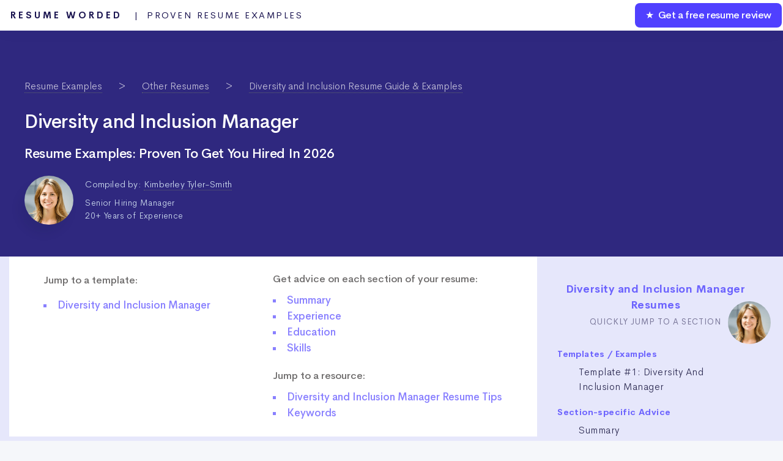

--- FILE ---
content_type: text/html; charset=UTF-8
request_url: https://resumeworded.com/diversity-and-inclusion-manager-resume-example
body_size: 54409
content:

 <!DOCTYPE HTML>

<html>
	<head>


		<title>Diversity and Inclusion Manager Resume Examples for 2026 | Resume Worded</title>
		<meta charset="utf-8" />
		<meta name="viewport" content="width=device-width, initial-scale=1" />
		<link rel="stylesheet" href="assets/css/main.css" />

		<link rel="stylesheet" href="assets/css/new-email-login-form.css" />
		<link rel="stylesheet" href="assets/css/loginpage.css" />
		<link rel="stylesheet" href="assets/css/linkedin-home.css" />
		<link rel="stylesheet" href="assets/css/updated-results.css">
		<link rel="stylesheet" href="assets/css/updated-signup-modal.css" />
		<link rel="stylesheet" href="assets/css/jquery.modal.min.css">
		<link rel="stylesheet" href="assets/css/updated-templates-2.css" />
		<link rel="stylesheet" type="text/css" href="//cdn.jsdelivr.net/npm/slick-carousel@1.8.1/slick/slick.css"/>
		<link rel="stylesheet" href="assets/css/resume-guides.css?v=6">
		<link rel="stylesheet" href="assets/css/resume-guides-revamp-just-single-pages.css?v=1">
		<link rel="canonical" href="https://resumeworded.com/diversity-and-inclusion-manager-resume-example" />
		
		<!-- Global Site Tag (gtag.js) - Google Analytics -->
<script async src="https://www.googletagmanager.com/gtag/js?id=UA-107196030-1"></script>
<script>
  window.dataLayer = window.dataLayer || [];
  function gtag(){dataLayer.push(arguments)};
  gtag('js', new Date());

  // gtag('config', 'UA-107196030-1');
   gtag('config', 'UA-107196030-1', { 'optimize_id': 'GTM-WHF9HCS'});

</script>


<!-- Facebook Pixel Code -->
<!-- <script>
  !function(f,b,e,v,n,t,s)
  {if(f.fbq)return;n=f.fbq=function(){n.callMethod?
  n.callMethod.apply(n,arguments):n.queue.push(arguments)};
  if(!f._fbq)f._fbq=n;n.push=n;n.loaded=!0;n.version='2.0';
  n.queue=[];t=b.createElement(e);t.async=!0;
  t.src=v;s=b.getElementsByTagName(e)[0];
  s.parentNode.insertBefore(t,s)}(window, document,'script',
  'https://connect.facebook.net/en_US/fbevents.js');
  fbq('init', '183785632528591');
  fbq('track', 'PageView');
</script>
<noscript><img height="1" width="1" style="display:none"
  src="https://www.facebook.com/tr?id=183785632528591&ev=PageView&noscript=1"
/></noscript> -->
<!-- End Facebook Pixel Code -->







		<!--[if lte IE 8]><link rel="stylesheet" href="assets/css/ie8.css" /><![endif]-->
		<!--[if lte IE 9]><link rel="stylesheet" href="assets/css/ie9.css" /><![endif]-->

		<meta name="description" content="A recruiter-approved Diversity and Inclusion Manager resume example in Google Docs and Word format, with insights from hiring managers in the industry. Updated for 2026." />
		<meta name="image" content="https://resumeworded.com/assets/images/site-preview-score.png" />
		<!-- Schema.org for Google -->
		<meta itemprop="name" content="Diversity and Inclusion Manager Resume Examples for 2026 | Resume Worded" />
		<meta itemprop="description" content="A recruiter-approved Diversity and Inclusion Manager resume example in Google Docs and Word format, with insights from hiring managers in the industry. Updated for 2026." />
		<meta itemprop="image" content="https://resumeworded.com/assets/images/site-preview-score.png" />
		<!-- Twitter -->
		<meta name="twitter:card" content="summary_large_image" />
		<meta name="twitter:title" content="Diversity and Inclusion Manager Resume Examples for 2026 | Resume Worded" />
		<meta name="twitter:description" content="A recruiter-approved Diversity and Inclusion Manager resume example in Google Docs and Word format, with insights from hiring managers in the industry. Updated for 2026." />
		<meta name="twitter:site" content="@resumeworded" />
		<meta name="twitter:image:src" content="https://resumeworded.com/assets/images/site-preview-score.png" />
		<!-- Open Graph general (Facebook, Pinterest & Google+) -->
		<meta name="og:title" content="Diversity and Inclusion Manager Resume Examples for 2026 | Resume Worded" />
		<meta name="og:description" content="A recruiter-approved Diversity and Inclusion Manager resume example in Google Docs and Word format, with insights from hiring managers in the industry. Updated for 2026." />
		<meta name="og:image" content="https://resumeworded.com/assets/images/site-preview-score.png" />
		<meta name="og:url" content="https://resumeworded.com/diversity-and-inclusion-manager-resume-example" />
		<meta name="og:site_name" content="Diversity and Inclusion Manager Resume Examples for 2026 | Resume Worded" />
		<meta name="fb:app_id" content="1452389864878566" />
		<meta name="og:type" content="website" />


	</head>
		<body class="homepage">
			<script src="assets/js/jquery.min.3.3.1.js"></script>
			

		<div id="page-wrapper">

			<!-- Header -->
				<div id="header-wrapper" class="analyser-homepage" style="background: #2f287f;">
					






<div id="header" class="container-template">

	<!-- Logo -->
	
		<h1 id="rw-logo" style="position:fixed;">
			<a href="https://resumeworded.com">Resume Worded<span style="font-weight: 400;letter-spacing: 2.5px" class="hide-for-mobile"> &nbsp; | &nbsp;Proven Resume Examples<span></span></span></a>
		</h1> 

	
	<!-- Nav -->
		<nav id="nav">
	    <ul>
	        <li class="nav-bar-link-cta">
	            <a href="https://resumeworded.com/free-resume-review">&#9733; &nbsp;Get a free resume review</a>
	        </li>
	    </ul>
	</nav>
</div>




<style>
	#nav > ul > li.nav-bar-link-cta {
    	background: #5040ff;
    	font-weight: 550;
    	letter-spacing: -0.4px;
    	color:#fff !important;
    	border-radius: 8px;
    	margin:2px;
    	height:40px;
    	line-height: 40px;
    	font-size: 16px;
	}

	#nav > ul > li > a {
	    color: #fff !important;
	}

	/* only update where screen width is greater than mobile width */
	@media (min-width: 737px) {


	}

	@media (max-width: 736px) {
		#rw-logo a {
			font-size: 14px;
    		line-height: 2.5em;
    		color: #1a1450;
		}
		#rw-logo {
			background: white;
			border-radius: 5px;
			padding: 0px 15px;
    		border: 2px solid #646bf7;
		}
		.hide-for-mobile {
			display: none;
		}
	}


</style>








			<br><br>

				<div>
					<section class="header-for-new-resume-single-pages">
		                  								<div class="section-breadcrumb">
									<ol class="breadcrumb">
										<li class="breadcrumb-item">
											<a href="resume-examples">Resume Examples</a>
										</li>
										<li class="breadcrumb-item">
											<a href="other-resume-examples-and-templates">Other Resumes</a>
										</li>
										<li class="breadcrumb-item">
											<a href="diversity-and-inclusion-resume-examples">Diversity and Inclusion Resume Guide & Examples</a>
										</li>
									</ol>
								</div>

								<script type="application/ld+json">{"@context":"https://schema.org","@type":"BreadcrumbList","itemListElement":[
									{"@type":"ListItem","position":1,"name":"Resume Examples","item":"https://resumeworded.com/resume-examples"},
									{"@type":"ListItem","position":2,"name":"Other Resumes","item":"https://resumeworded.com/other-resume-examples-and-templates"},
									{"@type":"ListItem","position":3,"name":"Diversity and Inclusion Resume Guide","item":"https://resumeworded.com/diversity-and-inclusion-resume-examples"},
									{"@type":"ListItem","position":4,"name":"Diversity and Inclusion Manager Resume Example","item":"https://resumeworded.com/diversity-and-inclusion-manager-resume-example"}]}
								</script>
								
							
							<div class="">
								<h1>Diversity and Inclusion Manager <br/>
									<span style="font-size: 0.7em !important;">Resume Examples: Proven To Get You Hired In 2026</span></h1>
								<div class="author-resume-guide">
					                    		<img loading="lazy" class="author-resume-guide-circle-img" style="height:100%;" src="https://resumeworded.com/assets/images/kimberley-tyler-smith.png" alt="Hiring Manager for Diversity and Inclusion Manager Roles">
					                    		<div class="author-details-container">Compiled by:
					                    		
					                    			<a href="https://resumeworded.com/author-profile/kimberley-tyler-smith" target="_blank">Kimberley Tyler-Smith</a><br>
					                    			<div class="author-subtitle">	
						                    			Senior Hiring Manager<br>
						                    			20+ Years of Experience
					                    			</div>
					                    		</div>
					                    		<script type="application/ld+json">
													{
													  "@context": "http://schema.org",
													  "@type": "Article",
													  "author": [
													    {
													      "@type": "Person",
													      "name": "Kimberley Tyler-Smith",
													      "jobTitle": "VP, Executive at Resume Worded",
													      "url": "https://resumeworded.com/author-profile/kimberley-tyler-smith"
													    }
													  ],
													  "publisher": {
													    "@type": "Organization",
													    "name": "Resume Worded",
													    "url": "https://www.resumeworded.com"
													  }
													}
											    </script>
				                    	</div>
				                    	
							</div>
							<br><br> 

					</section>
				</div>

				<div class="main-content-container">
					<div class="inner-content-container">
						
						<div class="inner-right-container">

							
							<div class="smr-main-section" style="display: block;padding-top:0em !important;">


									<div class="template-section-details">
										<div class="contents-of-article" style="margin-bottom: 0px;padding-left: 0px;padding-right: 0px;">
											<div class="contents-of-article-column">
												<p>Jump to a template:</p>
																									<li>
														<a data-scroll="diversity-and-inclusion-manager1" href="#diversity-and-inclusion-manager1" class="dot">
															<span>Diversity and Inclusion Manager</span>
														</a>
													</li>
												
												
											</div><div class="contents-of-article-column">
																								<p style="padding-bottom: 10px;padding-top: 0px;line-height: 1.5;">Get advice on each section of your resume:</p>
																								<li>
														<a data-scroll="sectiontips_summary" href="#sectiontips_summary" class="dot">
															<span>Summary</span>
														</a>
													</li>
			                													<li>
														<a data-scroll="sectiontips_experience" href="#sectiontips_experience" class="dot">
															<span>Experience</span>
														</a>
													</li>
			                													<li>
														<a data-scroll="sectiontips_education" href="#sectiontips_education" class="dot">
															<span>Education</span>
														</a>
													</li>
			                													<li>
														<a data-scroll="sectiontips_skills" href="#sectiontips_skills" class="dot">
															<span>Skills</span>
														</a>
													</li>
			                										
												<p style="padding-bottom: 10px;padding-top: 20px;line-height: 1.5;">Jump to a resource:</p>
																						<li>
											<a data-scroll="tips_section" href="#tips_section" class="dot">
												<span>Diversity and Inclusion Manager Resume Tips</span>
											</a>
										</li>
										
												<li>
											<a data-scroll="skills_section" href="#skills_section" class="dot">
												<span>Keywords</span>
											</a>
										</li>

										
									

									


											</div>		
										</div>	
								</div>


								<style>
										.slick-next {
											font-size: 5em;
										}

										.regular-full-width-text-container .side-by-side-right {
											width: 100%;
											text-align: center;
										}
										#embed-smr-lead-open {
											text-align: center;
											padding-bottom: 40px;
										}
								</style>


								<!-- <div class="template-section-details" style="padding-bottom:45px;"> -->
									<!-- <div class="toc-subtitle" style="">Jump to a template</div> -->
									<!-- <div class=" alt-header-template"> -->
										
										<!-- <h2>Diversity and Inclusion Manager Resume Template</h2> -->
										<!-- <h2>Download in Google Doc, Word or PDF for free. Designed to pass resume screening software in 2022.</h2>  -->
										<!-- quick links

											- link to each resume templates, e.g. data engineer #1, data engineer #2, etc, as well as text based templates
											- 



	

										 -->
									<!-- </div> -->
								<!-- </div> -->







								<a name="single-template-link"></a>
								<div class="" id="single-template-link">
								<!-- check if there are multiple templates -->
								
								
										<a name="#diversity-and-inclusion-manager1"></a>

												<div class="template-section-details-wider nav-section" id="diversity-and-inclusion-manager1">

													<div class="core-template-container">
														
														<div class="core-template-container-left">
															<span style="font-size: 16px;letter-spacing: -0.4px;font-weight: 400;">Google Docs Template #1 </span>
															<h2 style="padding-top: 10px;">Diversity and Inclusion Manager Resume Sample</h2>
															<p>As a diversity and inclusion manager, you take a more senior role in this area of HR. You will be managing diversity and inclusion specialists and will focus more on creating initiatives and policies to ensure the company staff is diverse and that the company is inclusive to all. You will also be in charge of training HR personnel on diversity issues and may also address any diversity-related issues raised by staff members.<br />
<br />
When looking at your resume, recruiters will want to see a long history in HR as well as proven experience developing successful diversity and equality policies. Being able to show expert knowledge in human rights law would also be a huge plus. Here is a successful resume sample.</p>

																<div class="template-download-btn-container">
																 
																	<a href="#buypromodal" rel="modal:open" class="buy-btn-for-template-minikit" template_name="Diversity and Inclusion Manager" template_slug="diversity-and-inclusion-manager" image_href="diversity-and-inclusion-manager.png"> 
													                    	<span class="download-resume-template-btn">
													                    		Buy Template (Word + Google Docs) &nbsp;<i class="fab fa-google-drive"></i> 
													                    	</span>
											                    	</a>
																	<a href="#signupmodal" rel="modal:open" style="border-bottom: 0px;">
																		<span class="white-btn">
																			Download Resume in PDF &nbsp;<i class="far fa-file-pdf"></i>
																		</span>
																	</a>
																
														</div>


															<div class="template-image-container-top-bar">
																<div class="tab-elemnt-template-container screenshot-tab active">
																	<i class="fas fa-image"></i> &nbsp;Screenshot
																</div>
																<div class="tab-elemnt-template-container pdf-tab" data-pdf-url="https://drive.google.com/file/d/1WBlIYW7X-OqhT72Mg_w6jFl1TruWUZx6/preview">
																	<i class="fas fa-list-ul"></i> &nbsp;Text Version
																</div>
															</div>




															<div class="template-image-container">

																

																<a data-fancybox="gallery" href="https://resumeworded.com/assets/images/resume-guides/diversity-and-inclusion-manager.png" data-caption="A diversity and inclusion manager resume sample that highlights the candidate’s management experience and multilingual skills.">
											                    	<img src="https://resumeworded.com/assets/images/resume-guides/diversity-and-inclusion-manager.png" alt="A diversity and inclusion manager resume sample that highlights the candidate’s management experience and multilingual skills." title="Diversity and Inclusion Manager resume example" loading="lazy"/>
										                    	</a>

										                    	<div class="loader-for-gdrive-pdf" style="display:none;"><div class="spinner-for-gdrive-pdf"></div>  <p>We're just getting the template ready for you, just a second left.</p></div>
									                    	</div>


														</div>

													
														<div class="core-template-container-right">
															<div class="right-cta-box">
																<!-- <h3>Recruiter Insight: Why this resume works in 2022</h3> -->
																<h3>Tips to help you write your Diversity and Inclusion Manager resume in 2026</h3>
																
																																	<div class="sidebar-element" >
																		<div class="how-to-step-contents-text tip-text-contents" >
																		<h4><i class="fas fa-lightbulb"></i>&nbsp;&nbsp; Show success in both diversity work and management. </h4>
																																					<p> Because this is a management position, it is important to show experience in a management or leadership position as you also show experience in diversity work. You can include stats like how big your teams were or the retention rates of minorities under your watch. This candidate has done this effectively. 
  </p>
																		
																		
																		<div style='font-size: 0.9em;margin-top: 10px;'>Also see: <a href='https://resumeworded.com/manage-employees-on-a-resume-key-advice'>How To Say You Manage Employees on a Resume</a></div>																		 </div><div class="how-to-step-contents-image">
																		 																				<a data-fancybox="image" href="assets/images/resume-guides/how-to-images/trained-someone.jpg" data-caption="Show success in both diversity work and management. - Diversity and Inclusion Manager Resume" style="border-bottom: 0px;">
																			<img src="assets/images/resume-guides/how-to-images/trained-someone.jpg?job-title=diversity-and-inclusion-manager" alt="Show success in both diversity work and management. - Diversity and Inclusion Manager Resume" loading="lazy"/>
																			<br>
																			<div class="expand-template-btn">
																				<i class="fas fa-search-plus"></i> Expand</a>
																			</div></a>
																																					</div>
																	</div>
																																	<div class="sidebar-element" >
																		<div class="how-to-step-contents-text tip-text-contents" >
																		<h4><i class="fas fa-lightbulb"></i>&nbsp;&nbsp; Include all languages spoken. </h4>
																																					<p> In this position, you are going to be dealing with employees with diverse backgrounds who probably have different native languages. It would be very beneficial for you to be able to communicate in their native languages so it’s important for you to list all the languages you speak.  Being multilingual is a big advantage in the D&I profession.</p>
																		
																		
																		<div style='font-size: 0.9em;margin-top: 10px;'>Also see: <a href='https://resumeworded.com/resume-language-skills-key-advice'>How To Add Language Skills on Your Resume</a></div>																		 </div><div class="how-to-step-contents-image">
																		 																				<a data-fancybox="image" href="assets/images/resume-guides/how-to-images/languages.jpeg" data-caption="Include all languages spoken. - Diversity and Inclusion Manager Resume" style="border-bottom: 0px;">
																			<img src="assets/images/resume-guides/how-to-images/languages.jpeg?job-title=diversity-and-inclusion-manager" alt="Include all languages spoken. - Diversity and Inclusion Manager Resume" loading="lazy"/>
																			<br>
																			<div class="expand-template-btn">
																				<i class="fas fa-search-plus"></i> Expand</a>
																			</div></a>
																																					</div>
																	</div>
																															</div>
														</div>
													</div>
												</div>
									
									</div>


									












	





















								<style>
#tips_section .sidebar-element ul, #tips_section .sidebar-element blockquote, #section_tips_section .sidebar-element ul, #section_tips_section .sidebar-element blockquote {
    list-style: disc;
    padding-left: 25px;
    color: #52575c;
    font-size: 0.9em !important;
/*    font-family: "Cerebri Sans", sans-serif;*/
    font-weight: 300;
    margin-bottom: 40px;
    margin-top: 20px;

}

  #section_tips_section .sidebar-element ul, #section_tips_section .sidebar-element blockquote {
    margin-right: 20px;
  }

  #section_tips_section blockquote p {
    margin-top: 0px;
    padding-bottom: 5px;
  }

#tips_section .sidebar-element ul:not(.rg-goodexample):not(.rg-badexample),
#section_tips_section .sidebar-element ul:not(.rg-goodexample):not(.rg-badexample) {
    /* Your CSS properties */
    margin-bottom: 0px;
    margin-top: 0px;
}


.rg-goodexample, .rg-badexample {
    color: #52575c;
    font-size: 0.9em !important;
    font-family: "Cerebri Sans", sans-serif;
    font-weight: 300;
    letter-spacing: 0.3px;
    line-height: 1.7;
    border: 1px solid #adadad;
    border-radius: 0;
    padding: 20px;
    position: relative; /* Added for positioning the pseudo-elements */
    font-family: 'Helvetica',Arial,sans-serif;
}

.rg-badexample {
    box-shadow: 5px 5px 0 0 #fde3e0, 5px 5px 0 1px #adadad;
    background: #fff6f6;
}

.rg-badexample::before {
    content: '× BAD';
    font-weight: bold;
    position: absolute;
    right: 0px;
    top: -35px;
    background: #fff6f6;
    padding: 3px 12px;
    /* border-left: 1px solid; */
    border: 1px solid #adadad;
    border-bottom: 0px;
    color: #ff0000;
}

.rg-goodexample {
    box-shadow: 5px 5px 0 0 #dafdda, 5px 5px 0 1px #adadad;
    background: #edffed;
}

.rg-goodexample::before {
    content: '✓ GOOD';
    font-weight: bold;
    position: absolute;
    right: 0px;
    top: -35px;
    background: #edffed;
    padding: 3px 12px;
    /* border-left: 1px solid; */
    border: 1px solid #adadad;
    border-bottom: 0px;
    color: #00ad00;
}

#tips_section .sidebar-element h4 {
	font-size: 1.1em;
}

#section_tips_section .sidebar-element h4 {
	font-size: 1.1em;
    padding-top: 30px;
}

#section_tips_section .sidebar-element {
    padding: 0px;
    margin-left: 0px;
    margin-right: 0px;
    border-left: 0px solid #c3b0f6;
}

#section_tips_section h2 {
	  font-size: 1.4em;
    letter-spacing: -0.5px;
    color: #6b63fe;
}
  

#section_tips_section h3 {
color: #4447ef;
    letter-spacing: 1px;
    font-family: "Cerebri Sans";
    font-size: 1.2em;
    font-weight: 600;
    margin-top: 25px;
    margin-bottom: 0px;
    padding-bottom: 15px;
    
    cursor: pointer;
    border: 1px solid #d3cee3;
    border-bottom: 2px solid #d3cee3;
    background: #f2f3ff;
    margin-left: -25px;
    margin-right: -25px;
    padding-left: 25px;
    padding-top: 15px;
}
  
.category_type_container {
	    border-left: 3px dashed #d3cee3;
    margin-left: -25px;
    margin-right: -25px;
    padding-left: 25px;
    padding-right: 25px;
}
#section_tips_section {
    background: #f4f6fe;
    padding-bottom: 50px;
}  

#section_tips_section .core-template-container {

	background: #f4f6fe;
}

.category_type_container {
	background: white;
	padding-top: 20px;

    padding-bottom: 20px;
}

.main-section-tip-contents-accompanyingtip {
    background: #f2f6ff;
    border-left: 3px solid #7266ff;
    padding: 15px;
    margin-top: 20px;
    font-size: 18px;
    line-height: 1.5;
}
.tip-image-explanation {
	text-align: center;
}

.tip-image-explanation img {
	max-width: 800px;
	min-width: 100px;
	width:92%;
	padding-top:20px;
	margin:0 auto;
	
}

								</style>


     <div class="template-section-details-wider nav-section" id="tips_section">
        <div class="core-template-container">
            <div class="regular-full-width-text-container">
                <h2>Diversity and Inclusion Manager Resume Tips</h2>
                                                            <p>We spoke with hiring managers and recruiters at companies like Accenture, Deloitte, and Amazon, who regularly hire for Diversity and Inclusion Manager roles. They shared with us what they look for in resumes for this position, and we've compiled their top tips below.</p><p>Follow this expert advice to create a strong resume that will help you land interviews for Diversity and Inclusion Manager jobs.</p>                                                                                <div class="sidebar-element">
                            <h4><i class="fas fa-lightbulb"></i>&nbsp;&nbsp; Highlight your experience with DEI initiatives</h4>
                            <p>Hiring managers want to see specific examples of diversity, equity and inclusion (DEI) initiatives you've led or contributed to. Showcase your most impactful work in this area, such as:</p><ul class='rg-goodexample'><li>Developed and implemented a company-wide DEI training program that increased employee satisfaction scores by 25%</li><li>Created employee resource groups for underrepresented minorities that grew to 500+ members within the first year</li><li>Partnered with recruiting to increase diversity of candidate pipeline, resulting in a 20% increase in diversity of new hires</li></ul><p>Quantify the results of your efforts wherever possible to clearly convey the impact you've had.</p>                            <div class="tip-image-explanation"><a data-fancybox="image" href="assets/images/resume-guides/bullet-point-samples/diversity-and-inclusion-manager.jpeg" data-caption="Bullet Point Samples for Diversity and Inclusion Manager" style="border-bottom: 0px;"><img src="assets/images/resume-guides/bullet-point-samples/diversity-and-inclusion-manager.jpeg" alt="Bullet Point Samples for Diversity and Inclusion Manager" loading="lazy"/><br><div class="expand-template-btn"><i class="fas fa-search-plus"></i> Expand</a></div></a></div>                        </div>
                                                                                <div class="sidebar-element">
                            <h4><i class="fas fa-lightbulb"></i>&nbsp;&nbsp; Demonstrate cross-functional collaboration skills</h4>
                            <p>Driving DEI initiatives requires working closely with stakeholders across the organization. Highlight examples of collaborating with different teams to show your ability to influence and drive change.</p><p>Weak examples:</p><ul class='rg-badexample'><li>Worked with HR on diversity initiatives</li><li>Partnered with various departments on inclusion efforts</li></ul><p>Strong examples:</p><ul class='rg-goodexample'><li>Collaborated with Marketing to ensure inclusive messaging in all customer-facing content, increasing positive brand sentiment by 15%</li><li>Partnered with Product and Engineering to conduct an accessibility audit of our software, resulting in a remediation plan to increase compliance to WCAG 2.1 Level AA</li></ul>                                                    </div>
                                                                                <div class="sidebar-element">
                            <h4><i class="fas fa-lightbulb"></i>&nbsp;&nbsp; Showcase your thought leadership in DEI</h4>
                            <p>Establish your credibility as a DEI leader by highlighting your thought leadership activities, such as:</p><ul class='rg-goodexample'><li>Speaking at industry DEI conferences like the National Diversity & Inclusion Conference</li><li>Publishing articles on DEI topics in publications like Harvard Business Review or Diversity Journal</li><li>Serving on the board of DEI-focused non-profit organizations</li></ul><p>This shows that you are a recognized expert and are actively involved in advancing the field of DEI beyond just your core job responsibilities.</p>                                                    </div>
                                                                                <div class="sidebar-element">
                            <h4><i class="fas fa-lightbulb"></i>&nbsp;&nbsp; Emphasize data analysis and reporting skills</h4>
                            <p>Diversity and Inclusion Managers need strong data analysis skills to assess the current state of DEI, identify areas for improvement, set goals, and measure progress. Show examples of how you've used data in your work, like:</p><ul class='rg-goodexample'><li>Analyzed employee engagement survey data to identify a 5 point gap in sense of belonging between minority and majority groups; created an action plan to close the gap</li><li>Built DEI dashboards in Tableau to track key metrics like representation, promotion rates, and turnover by demographics</li><li>Conducted pay equity analysis and made recommendations that resulted in $500K in salary adjustments to close pay gaps</li></ul>                                                    </div>
                                                                                <div class="sidebar-element">
                            <h4><i class="fas fa-lightbulb"></i>&nbsp;&nbsp; Tailor your resume to the job description</h4>
                            <p>While many Diversity and Inclusion Manager roles require similar skills, the specific needs and focus areas can vary between companies. Carefully review the job description for each role you apply to and customize your resume accordingly.</p><p>For example, if a job description strongly emphasizes supplier diversity, highlight any experience you have in this area, such as:</p><blockquote class='rg-goodexample'>Managed a supplier diversity program that increased spend with diverse suppliers by 30%, to a total of $50M annually</blockquote><p>If the role seems more focused on employee training, prioritize your experience there:</p><blockquote class='rg-goodexample'>Designed and delivered unconscious bias training to 1,000+ managers, resulting in a 15% increase in manager inclusivity scores</blockquote><p>Tailoring your resume demonstrates that you understand the company's specific DEI needs and have the right experience to address them.</p>                                                    </div>
                                                                                <div class="sidebar-element">
                            <h4><i class="fas fa-lightbulb"></i>&nbsp;&nbsp; Include relevant education and certifications</h4>
                            <p>While there isn't a single required educational path for Diversity and Inclusion Managers, certain degrees and certifications can boost your credibility. If you have them, include things like:</p><ul><li>Master's degree in Organizational Psychology, Human Resources, or related field</li><li>Diversity and Inclusion certification (e.g. Cornell Diversity & Inclusion Certificate)</li><li>HR certifications like SHRM-CP or SHRM-SCP</li></ul><p>Even if you don't have a directly related degree, highlight any coursework, research, or projects you completed that relate to diversity and inclusion.</p><p>However, don't let a lack of formal education hold you back. Many successful Diversity and Inclusion Managers have built their careers through job experience, professional development, and self-study.</p>                                                    </div>
                                                </div>
        </div>
    </div>


<div class="template-section-details-wider nav-section" id="section_tips_section">
    <div class="core-template-container">
        <div class="regular-full-width-text-container">
            <h2>Writing Your Diversity and Inclusion Manager Resume: Section By Section</h2>
            <div class="section-navigation">
            	Jump to the section you're working on:<br> 
                                    <a href="#sectiontips_summary">Summary</a> |
                                    <a href="#sectiontips_experience">Experience</a> |
                                    <a href="#sectiontips_education">Education</a> |
                                    <a href="#sectiontips_skills">Skills</a> |
                            </div>
                                                    <a name="section_summary" ></a>
                        <h3 class="category-header" data-target=".category_summary"><i class="fas fa-user-tie"></i> &nbsp;&nbsp;Summary</h3>
                        <div class="category_type_container category_summary nav-section" id="sectiontips_summary">
                                                        <p>A resume summary for a Diversity and Inclusion Manager is optional, but it can be a valuable addition if you want to provide context or highlight key qualifications not already covered in your resume. It's especially useful if you're changing careers or have extensive experience to summarize. However, avoid using an objective statement, as it's outdated and focuses on what you want rather than what you can offer the employer.</p><p>When crafting your summary, focus on your most relevant skills, experiences, and achievements related to diversity and inclusion. Avoid repeating information already covered in other sections of your resume. Instead, use this space to provide a high-level overview of your qualifications and the value you can bring to the organization.</p>                    
                				            <a data-fancybox="image" href="assets/images/resume-guides/how-to-images/resume-summary.png?job-title=diversity-and-inclusion-manager" data-caption="How to write a resume summary if you are applying for a Diversity and Inclusion Manager resume" style="border-bottom: 0px;">
											<div class="resume-summary-example-img-container-with-expand">
											
											<div class="resume-summary-example-img-container" style="max-width: 220px;margin: 0 auto;">
												
													<img class="" src="assets/images/resume-guides/how-to-images/resume-summary.png?job-title=diversity-and-inclusion-manager" loading="lazy" alt="How to write a resume summary if you are applying for a Diversity and Inclusion Manager resume"/>
												
											</div>	
											<div class="expand-template-btn">
														<i class="fas fa-search-plus"></i> Expand
												</div>
											</div>
											</a>

											<!-- <blockquote>
												To learn how to write an effective resume summary for your Diversity and Inclusion Manager resume, or figure out if you need one, please read <a href="https://resumeworded.com/diversity-and-inclusion-manager-resume-summary-examples" target="_blank" style="border-bottom: 1px solid;">Diversity and Inclusion Manager Resume Summary Examples</a>, or <a href="https://resumeworded.com/diversity-and-inclusion-manager-resume-objective-examples" target="_blank" style="border-bottom: 1px solid;">Diversity and Inclusion Manager Resume Objective Examples</a>.

											</blockquote> -->
					            
				            
				        

                                                                <div class="sidebar-element">
                        <h4>1. Highlight diversity and inclusion expertise</h4>


                        <div class="main-section-tip-contents"><p>When writing your summary, emphasize your expertise in diversity and inclusion. Mention specific initiatives, programs, or achievements that demonstrate your ability to create and maintain an inclusive workplace culture. For example:</p><ul class='rg-goodexample'><li>Experienced diversity and inclusion professional with a proven track record of developing and implementing successful D&amp;I strategies across multiple industries.</li><li>Skilled in creating inclusive hiring practices, leading diversity training programs, and fostering a culture of belonging within organizations.</li></ul><p>Avoid generic statements that lack substance, such as:</p><ul class='rg-badexample'><li>Dedicated diversity and inclusion expert with a passion for creating inclusive environments.</li><li>Results-driven professional committed to promoting diversity in the workplace.</li></ul></div>


                        
                        
                        <div class="main-section-tip-contents-accompanyingtip"><i class="fas fa-lightbulb"></i> &nbsp;&nbsp;Quantify your achievements whenever possible to make your summary more impactful. For example, mention the percentage increase in diverse hires or the number of successful D&amp;I initiatives you've led.</div>
                    </div>
                

                                                                <div class="sidebar-element">
                        <h4>2. Tailor your summary to the target role</h4>


                        <div class="main-section-tip-contents"><p>When crafting your summary, tailor it to the specific diversity and inclusion manager role you're targeting. Review the job description and identify the key skills and experiences the employer is seeking. Then, incorporate those elements into your summary to show that you're a strong fit for the position. For example:</p><blockquote class='rg-goodexample'>Accomplished diversity and inclusion strategist with 8+ years of experience driving D&amp;I initiatives in the tech industry. Proven ability to partner with executive leadership, develop and implement inclusive recruitment strategies, and create employee resource groups to foster a sense of belonging. Seeking to leverage my expertise to support [Company Name]'s commitment to building a diverse and inclusive workplace.</blockquote><p>Avoid using a generic, one-size-fits-all summary that doesn't speak directly to the employer's needs, like:</p><blockquote class='rg-badexample'>Experienced human resources professional with a background in diversity and inclusion. Skilled in developing and implementing D&amp;I programs and initiatives. Seeking a challenging role in a dynamic organization that values diversity and inclusion.</blockquote></div>


                        
                        
                        <div class="main-section-tip-contents-accompanyingtip"><i class="fas fa-lightbulb"></i> &nbsp;&nbsp;To ensure your summary is tailored to the role, try using <a href="https://resumeworded.com/targeted-resume">Targeted Resume</a> to check if your resume has the right skills and keywords compared to the job description. This tool will help you identify areas where you can better align your summary with the employer's requirements.</div>
                    </div>
                

                            </div>                        <a name="section_experience" ></a>
                        <h3 class="category-header" data-target=".category_experience"><i class="fas fa-briefcase"></i> &nbsp;&nbsp;Experience</h3>
                        <div class="category_type_container category_experience nav-section" id="sectiontips_experience">
                                                        <p>Your work experience section is the heart of your diversity and inclusion manager resume. It's where you highlight your most relevant responsibilities and accomplishments from current and previous roles. Hiring managers and recruiters rely heavily on this section to gauge your qualifications for the role.</p><p>Follow these tips to write a work experience section that will get you noticed and help you land interviews.</p>                    
                

                                                                <div class="sidebar-element">
                        <h4>1. Highlight diversity and inclusion initiatives</h4>


                        <div class="main-section-tip-contents"><p>Showcase your experience developing and implementing successful D&amp;I programs and initiatives. Provide specific examples of the strategies you used and the impact they had. Metrics are key to quantifying your achievements.</p><ul class='rg-goodexample'><li>Developed and launched company-wide unconscious bias training program completed by 95% of employees within first 6 months</li><li>Created diversity recruiting strategy resulting in a 30% increase in underrepresented minority hires year-over-year</li><li>Established employee resource groups for LGBTQ+, Black, Latinx, and Asian communities, growing membership 50%+ in one year</li></ul><p>Avoid vague or generic statements that don't convey the specifics of what you accomplished, like:</p><ul class='rg-badexample'><li>Responsible for diversity and inclusion programs</li><li>Improved diversity hiring numbers</li></ul></div>


                        
                        
                        <div class="main-section-tip-contents-accompanyingtip"><i class="fas fa-lightbulb"></i> &nbsp;&nbsp;Use our <a href="https://resumeworded.com/targeted-resume">Targeted Resume</a> tool to identify the most important D&amp;I keywords and skills to include based on the job description. It will ensure your resume is tailored and relevant.</div>
                    </div>
                

                                                                <div class="sidebar-element">
                        <h4>2. Incorporate relevant action verbs</h4>


                        <div class="main-section-tip-contents"><p>Start each bullet point with a strong, relevant action verb that demonstrates your D&amp;I capabilities. Some powerful verbs for a diversity and inclusion manager include:</p><ul><li>Developed</li><li>Implemented</li><li>Partnered</li><li>Facilitated</li><li>Collaborated</li><li>Promoted</li><li>Advocated</li><li>Analyzed</li></ul><blockquote>Partnered with HR to develop inclusive job descriptions and remove biased language from all recruiting materials, resulting in 20% more diverse applicants.</blockquote></div>


                        
                        <div class="tip-image-explanation"><a data-fancybox="image" href="assets/images/resume-guides/bullet-point-samples-action-verbs/diversity-and-inclusion-manager.jpeg" data-caption="Action Verbs for Diversity and Inclusion Manager" style="border-bottom: 0px;"><img src="assets/images/resume-guides/bullet-point-samples-action-verbs/diversity-and-inclusion-manager.jpeg" alt="Action Verbs for Diversity and Inclusion Manager" loading="lazy"/><br><div class="expand-template-btn"><i class="fas fa-search-plus"></i> Expand</a></div></a></div>
                        <div class="main-section-tip-contents-accompanyingtip"><i class="fas fa-lightbulb"></i> &nbsp;&nbsp;Avoid starting bullets with bland, overused verbs like 'managed,' 'handled' or 'responsible for.' Choose punchy verbs that paint a vivid picture of your contributions.</div>
                    </div>
                

                                                                <div class="sidebar-element">
                        <h4>3. Showcase leadership and collaboration</h4>


                        <div class="main-section-tip-contents"><p>Diversity and inclusion managers often work cross-functionally to promote D&amp;I goals across the organization. Highlight examples of how you collaborated with and influenced key stakeholders.</p><ul class='rg-goodexample'><li>Partnered with C-suite to establish D&amp;I goals tied to company objectives and executive compensation</li><li>Collaborated with talent acquisition to develop diverse candidate slates for all open leadership roles</li><li>Teamed with learning and development to integrate D&amp;I curriculum into all manager training programs</li></ul><p>Avoid examples that only showcase individual contributions without the wider organizational context and impact, such as:</p><ul class='rg-badexample'><li>Created D&amp;I presentations for new hire orientation</li><li>Managed D&amp;I budget and vendor relationships</li></ul></div>


                        
                        
                        <div class="main-section-tip-contents-accompanyingtip"><i class="fas fa-lightbulb"></i> &nbsp;&nbsp;If you led a D&amp;I team or had direct reports, be sure to note the size of your team and include examples of how you managed and motivated them to achieve results.</div>
                    </div>
                

                                                                <div class="sidebar-element">
                        <h4>4. Demonstrate thought leadership and expertise</h4>


                        <div class="main-section-tip-contents"><p>Diversity and inclusion managers are often looked to as subject matter experts. Use your work experience section to highlight examples of how you developed and shared D&amp;I thought leadership and expertise, such as:</p><ul><li>Served on company's first Diversity Council to provide strategic guidance to leadership team on D&amp;I matters</li><li>Chosen to present innovative D&amp;I strategies at industry conference attended by 500+ HR leaders</li><li>Authored company's first annual Diversity &amp; Inclusion Report showcasing progress, gaps and go-forward plan</li></ul><p>Run your resume through <a href="#rw-generic-modal" rel="modal:open">Score My Resume</a> for instant, AI-powered feedback on over 30 key criteria hiring managers look for, including industry relevance and keyword usage. It's an easy way to ensure your D&amp;I expertise shines through.</p></div>


                        
                        
                        <div class="main-section-tip-contents-accompanyingtip"><i class="fas fa-lightbulb"></i> &nbsp;&nbsp;Publishing articles or giving presentations at industry events are great ways to build your credibility and expertise outside your company. Include those in your work experience or a separate 'Conference Presentations' section.</div>
                    </div>
                

                            </div>                        <a name="section_education" ></a>
                        <h3 class="category-header" data-target=".category_education"><i class="fas fa-graduation-cap"></i> &nbsp;&nbsp;Education</h3>
                        <div class="category_type_container category_education nav-section" id="sectiontips_education">
                                                        <p>The education section of your diversity and inclusion manager resume should be concise yet impactful. It's an opportunity to showcase your relevant academic background and certifications that qualify you for the role. Here are some key tips to keep in mind when crafting this section:</p>                    
                

                                                                <div class="sidebar-element">
                        <h4>1. Highlight diversity and inclusion coursework</h4>


                        <div class="main-section-tip-contents"><p>If you have taken courses specifically related to diversity, equity, and inclusion, make sure to highlight them in your education section. This could include classes in topics such as:</p><ul class='rg-goodexample'><li>Intercultural Communication</li><li>Diversity in the Workplace</li><li>Social Justice and Equity</li><li>Inclusive Leadership</li></ul><p>Listing relevant coursework shows employers that you have a strong academic foundation in the principles of diversity and inclusion.</p></div>


                        
                        
                        <div class="main-section-tip-contents-accompanyingtip"><i class="fas fa-lightbulb"></i> &nbsp;&nbsp;If you don't have specific diversity and inclusion courses, consider highlighting projects, research, or extracurricular activities that demonstrate your commitment to these values.</div>
                    </div>
                

                                                                <div class="sidebar-element">
                        <h4>2. Include diversity certifications</h4>


                        <div class="main-section-tip-contents"><p>In addition to your degree(s), include any relevant certifications you have earned in the field of diversity and inclusion. For example:</p><blockquote class='rg-goodexample'>Certified Diversity Professional (CDP)<br>Institute for Diversity Certification, 2020</blockquote><p>Recognized certifications lend credibility to your expertise and dedication to professional development in this area.</p></div>


                        
                        
                        <div class="main-section-tip-contents-accompanyingtip"><i class="fas fa-lightbulb"></i> &nbsp;&nbsp;Be selective with the certifications you include. Focus on well-known, reputable programs directly related to diversity and inclusion.</div>
                    </div>
                

                                                                <div class="sidebar-element">
                        <h4>3. Tailor your education for senior roles</h4>


                        <div class="main-section-tip-contents"><p>If you are a seasoned diversity and inclusion professional, your education section should be brief and to the point. Hiring managers will be more interested in your work accomplishments than your degrees from many years ago.</p><p>A concise education section for a senior candidate may look like this:</p><blockquote class='rg-goodexample'>Master of Science in Organizational Leadership<br>University of Michigan</blockquote><p>Contrast that with an example that provides too much unnecessary detail:</p><blockquote class='rg-badexample'>Master of Science in Organizational Leadership<br>University of Michigan, Ann Arbor, MI<br>Graduated: May 2002<br>GPA: 3.8<br>Relevant Coursework: Managing Change, Cross-Cultural Management, Organizational Behavior</blockquote></div>


                        
                        
                        <div class="main-section-tip-contents-accompanyingtip"><i class="fas fa-lightbulb"></i> &nbsp;&nbsp;As a senior candidate, consider removing the graduation year from your degrees to avoid potential age discrimination.</div>
                    </div>
                

                            </div>                        <a name="section_skills" ></a>
                        <h3 class="category-header" data-target=".category_skills"><i class="fas fa-tools"></i> &nbsp;&nbsp;Skills</h3>
                        <div class="category_type_container category_skills nav-section" id="sectiontips_skills">
                                                        <p>Your skills section is one of the most important parts of your diversity and inclusion manager resume. It's where you show hiring managers that you have the right abilities and expertise to succeed in the role. In this section, we'll cover what to include and how to format your skills effectively.</p>                    
                

                                                                <div class="sidebar-element">
                        <h4>1. Tailor your skills to the job description</h4>


                        <div class="main-section-tip-contents"><p>Many companies use applicant tracking systems (ATS) to automatically scan resumes for relevant skills before a human ever sees them. To get past these filters, carefully review the job description and include the most important skills it mentions on your resume.</p><p>For example, if a diversity and inclusion manager job description lists "unconscious bias training" and "inclusive recruiting practices" as key qualifications, make sure to include these on your resume, like this:</p><blockquote class='rg-goodexample'><ul><li>Unconscious Bias Training</li><li>Inclusive Recruiting Best Practices</li><li>Diversity Analytics & Reporting</li><li>Employee Resource Group (ERG) Leadership</li></ul></blockquote></div>


                        
                        
                        <div class="main-section-tip-contents-accompanyingtip"><i class="fas fa-lightbulb"></i> &nbsp;&nbsp;After tailoring your skills to the job description, run your resume through <a href="#rw-generic-modal" rel="modal:open">Score My Resume</a> on Resume Worded. It will instantly check that you've included the most important skills hiring managers look for.</div>
                    </div>
                

                                                                <div class="sidebar-element">
                        <h4>2. Focus on hard skills and technical abilities</h4>


                        <div class="main-section-tip-contents"><p>While soft skills like "communication" and "leadership" are important for diversity and inclusion managers, they don't belong in your skills section. Recruiters see these generic terms on almost every resume. Instead, focus your skills section on specific, technical abilities that show your diversity and inclusion expertise.</p><p>Here's an example of a skills section packed with relevant hard skills:</p><blockquote class='rg-goodexample'><ul><li>Diversity Data Analysis</li><li>Inclusive Hiring Training</li><li>Diversity Scorecards & Metrics</li><li><strong>HR Software</strong>: Workday, ADP, BambooHR</li><li>Affirmative Action Plans (AAP)</li></ul></blockquote><p>In contrast, here's a weak example full of overused soft skills to avoid:</p><blockquote class='rg-badexample'><ul><li>Leadership</li><li>Collaboration</li><li>Interpersonal Skills</li><li>Oral and Written Communication</li><li>Hardworking and Motivated</li></ul></blockquote></div>


                        
                        
                        <div class="main-section-tip-contents-accompanyingtip"><i class="fas fa-lightbulb"></i> &nbsp;&nbsp;Weave a few key soft skills into your work experience bullet points instead, where you can tie them to specific accomplishments. For example: "Collaborated cross-functionally to launch company-wide unconscious bias training attended by 500+ employees."</div>
                    </div>
                

                                                                <div class="sidebar-element">
                        <h4>3. Group your skills into categories</h4>


                        <div class="main-section-tip-contents"><p>If you have a lot of skills to include, break them up into categories to make your skills section easy to scan. For diversity and inclusion manager resumes, consider groupings like:</p><ul><li><strong>Diversity Programs</strong>: Unconscious Bias Training, Inclusive Leadership Training, Employee Resource Groups (ERGs), Mentoring Programs</li><li><strong>Data & Analytics</strong>: Diversity Dashboards, Pay Equity Analysis, Attrition/Retention Metrics, EEOC Compliance</li><li><strong>Talent Acquisition</strong>: Inclusive Job Descriptions, Diverse Candidate Sourcing, Structured Interviews, Adverse Impact Analysis</li></ul><p>Grouping your skills shows recruiters your key areas of expertise at a glance. Just make sure to choose categories that relate to the specific role you're applying for.</p></div>


                        
                        
                        <div class="main-section-tip-contents-accompanyingtip"><i class="fas fa-lightbulb"></i> &nbsp;&nbsp;Avoid including outdated or irrelevant skills in your skills section, even if you group them into categories. Listing old diversity initiatives or generic HR skills that aren't specific to D&I may make recruiters think your experience is out-of-date.</div>
                    </div>
                

                                                                <div class="sidebar-element">
                        <h4>4. Include both diversity and HR/business skills</h4>


                        <div class="main-section-tip-contents"><p>The most effective diversity and inclusion managers have a combination of D&I knowledge and general HR and business skills. While diversity-specific skills should be the focus, including some broader abilities shows you can make an impact on the overall organization.</p><p>Here's an example of a skills section that balances D&I and business expertise:</p><blockquote class='rg-goodexample'><ul><li><strong>Diversity & Inclusion</strong>: Unconscious Bias Training, Inclusive Recruiting, Employee Resource Groups (ERGs), Supplier Diversity Program Management</li><li><strong>HR Operations</strong>: Full-Cycle Recruiting, Learning & Development, Performance Management, HR Policies</li><li><strong>Data Analytics</strong>: Tableau, SQL, Excel, Qualtrics</li><li><strong>Business Skills</strong>: Change Management, Strategic Planning, Budgeting, Stakeholder Relations</li></ul></blockquote><p>By combining D&I knowledge with practical business skills, you position yourself as a well-rounded diversity leader who can partner with other parts of the organization.</p></div>


                        
                        
                        <div class="main-section-tip-contents-accompanyingtip"><i class="fas fa-lightbulb"></i> &nbsp;&nbsp;If you're applying for a diversity and inclusion manager role in a particular industry, like tech or finance, consider including a few industry-specific skills as well. For example, a D&I manager in tech might list "Coding Bootcamp Partnerships" as a skill to show they can build diverse talent pipelines.</div>
                    </div>
                

                                        </div>
                    </div>
    </div>
</div>
<script>
$(document).ready(function(){
    $('.category-header').click(function(){
        var target = $(this).data('target');
        $(target).slideToggle(); // This toggles the visibility of the category container
    });
});
</script>




<a name="skills_section"></a>



								<div class="template-section-details-wider nav-section" id="skills_section">
									<div class="core-template-container" style="padding-bottom: 0px;">
										
										<div class="core-template-container-left" style="padding-bottom: 0px;">
											<h2>Skills For Diversity and Inclusion Manager Resumes</h2>
												<p style="margin-bottom: 0px;">Here are examples of popular skills from Diversity and Inclusion Manager job descriptions that you can include on your resume.</p>
												
											<!-- download button? -->
											<ul class="skills-list-main">

													

													<li class="skill-element" data-clipboard-text="Succession Planning" >Succession Planning</li>
													

													<li class="skill-element" data-clipboard-text="Executive Search" >Executive Search</li>
													

													<li class="skill-element" data-clipboard-text="Employee Relations" >Employee Relations</li>
													

													<li class="skill-element" data-clipboard-text="Diversity & Inclusion" >Diversity & Inclusion</li>
													

													<li class="skill-element" data-clipboard-text="Hiring" >Hiring</li>
													

													<li class="skill-element" data-clipboard-text="Employee Engagement" >Employee Engagement</li>
													

													<li class="skill-element" data-clipboard-text="Onboarding" >Onboarding</li>
													

													<li class="skill-element" data-clipboard-text="Workforce Planning" >Workforce Planning</li>
													

													<li class="skill-element" data-clipboard-text="Performance Management" >Performance Management</li>
													

													<li class="skill-element" data-clipboard-text="Organizational Development" >Organizational Development</li>
																							</ul>

											
											<div style="text-align: center;"><a target="_blank" href="https://resumeworded.com/resume-keyword-scanner"><span class="download-resume-template-btn">Match Your Resume To These Skills</span></a></div>

											<h2>Skills Word Cloud For Diversity and Inclusion Manager Resumes</h2>
											<p style="border-bottom: 0px">This word cloud highlights the important keywords that appear on Diversity and Inclusion Manager job descriptions and resumes. 
												The bigger the word, the more frequently it appears on job postings, and the more likely you should include it in your resume.</p> 


											<div class="word-cloud-container" style="max-width: 100%;text-align: center;">
												

					
												<img style="box-shadow: none;cursor: auto;" src="skills-and-keywords/img/talent-director.jpeg" alt="Top Diversity and Inclusion Manager Skills and Keywords to Include On Your Resume" loading="lazy"/>


											
											</div>
												For more skills, visit <a href="skills-and-keywords/talent-director-skills" style="border-bottom: 1px solid;" target="_blank">Diversity and Inclusion Manager Skills &amp; Keywords</a>.
												<br><br>
										</div>
										<!-- <div class="core-template-container-right">
											<div class="right-cta-box">
												<h3>How to use these skills?</h3>
											</div>
										</div> -->
									</div>
								</div>



								<a name="score_my_resume_embed" ></a>
								<div class="core-template-container template-section-details-wider nav-section" style="padding-top: 0em;" id="score_my_resume_embed">
									<iframe loading="lazy" src="//resumeworded.com/upload-resume-no-login" width="100%" height="525px"></iframe>
								</div>





								<div class="revamped-resume-guide-look">
									<script src="https://www.google.com/recaptcha/api.js"></script>
<style>
.email-signup-embed-career-supplement .g-recaptcha {
        margin-bottom: 0px;
        margin-top: 10px;
    }

.email-signup-embed-career-supplement {
    background-color: white;
    padding: 45px;
    font-family: "Cerebri Sans";
    margin: 0 auto;
    width: 94%;
    border-radius: 10px;
    border-left: 5px solid #c3b0f6;
    /*margin-bottom: 30px;*/
    /*margin-top: 30px;*/
}

.email-signup-embed-career-supplement .main-optin-header {
        color: #000000;
    letter-spacing: -0.2px;
    font-family: "Cerebri Sans";
    margin-bottom: 0px;
    line-height: 1.6;
    font-size: 24px;
    font-weight: 900;

}

.email-signup-embed-career-supplement .optin-subtitle {
    color: #757575;
    font-family: "Arial";
    font-size: 17px;
    line-height: 1.8;
    max-width: 600px;
    font-weight: 400;
    display: inline-block;
    vertical-align: top;
    width: 48%;
}

.email-embed-form-container #email_modal_cs_embed {
    color: #000;
    border: 1px solid #dadbdd;
    padding: 20px;
    font-family: "Cerebri Sans",sans-serif !important;
    background: #f9fbfe;
    max-width: 600px;
    margin: 0 auto;
    margin-top: 20px;
}

.email-embed-form-container #submit_modal_cs_embed {
    border: 1px transparent;
    border-radius: 5px;
    background: #7b00ff;
    margin: 0 auto;
    line-height: 3.5;
    display: inline-block;
    font-family: "Cerebri Sans", sans-serif;
    letter-spacing: 0.2px;
    margin-top: 30px;
    margin-bottom: 20px;
    color: #fff;
    font-size: 17px;
    padding: 1px 20px;
    font-weight: 400;
}

.quote-testimonial-container {
    padding: 40px;
    background: #ffffd9;
    margin-left: 30px;
    font-size: 20px !important;
     font-style: italic;
    font-family: "Cerebri Sans", sans-serif !important;
     margin-top: -10px;
    }

.revamped-resume-guide-look .email-signup-embed-career-supplement {
    width: 100%;
    border-radius: 0px;
    border-left: 0px solid #c3b0f6;
    border-top: 50px solid #e6e7fb;
    /*padding-right: 15px;*/
}

.revamped-resume-guide-look .email-signup-embed-career-supplement .optin-subtitle {
display: block;
        width: 100%;
        max-width: 100%;
}

.revamped-resume-guide-look .email-embed-form-container #email_modal_cs_embed {
    max-width: 100%;   
    width:75%;
}

.revamped-resume-guide-look .email-signup-embed-career-supplement .quote-testimonial-container {
    margin-left: 0px;
    margin-top: 25px;
    padding: 20px;
}

.revamped-resume-guide-look .quote-testimonial-container {
    font-size: 17px !important;
}


@media (max-width: 800px) {
    .email-signup-embed-career-supplement .optin-subtitle {
        display: block;
        width: 100%;
    }

    .email-signup-embed-career-supplement .quote-testimonial-container {
        margin-top: 10px;
        margin-left: 0px;
    }

}

</style>

<div class="email-signup-embed-career-supplement">
	<div class="main-optin-header">Turn your career into a rocketship. In 5 minutes a week.</div><br>

    <div class="optin-subtitle">
        Get a free bi-weekly coaching email from a $750/hour career coach. Get proven strategies on how to unlock your career's potential, meet VIPs in your industry and turn your career into a rocketship.
        <br/><br/>
        <span style="font-weight: 600;">No fluff. No noise.</span> Join the 1.2+ million professionals who are <span style="color: #696fff;border-bottom: 1px solid #696fff;"> <!--leaving their peers behind-->getting ahead in their careers</span>, for free.


    	<div class="email-embed-form-container">
            <input type="email" name="email" id="email_modal_cs_embed"  placeholder="Enter your email address here..."/>
            <input type="submit" name="submit" id="submit_modal_cs_embed" value="Join for free" />
    	</div>
    </div>

    <div class="optin-subtitle quote-testimonial-container">

	    "I've 3x'd my salary in just two years. My friends think I'm smart (I'm not). 
	        Resume Worded's Coached email series is my secret weapon to trick them though. 
	        It's working wonderfully. Try it." <br>- A <em>Coached</em> Reader
    </div>
	
</div>
<script>
	$("#submit_modal_cs_embed").on('click', function() {
        $("#submit_modal_cs_embed").text("Subscribing...");
        $("#submit_modal_cs_embed").css("background", "#ada3fa");
        $("#submit_modal_cs_embed").css("cursor", "not-allowed");

		var get_page_url = window.parent.location.pathname;
        var email_in_iframe = document.getElementById("email_modal_cs_embed").value;


        $.ajax({
            type: "POST",    
            url: "https://resumeworded.com/workers/subscribe-to-newsletter-bh.php",
            data: {
                email: email_in_iframe,
                signup_source: get_page_url,
                auth_token: "bh_signup_0_tok"
            },    
            success: function(msg){
                if (msg.trim()=='6'){
                    alert("I'm sorry, we can't subscribe that email address. Please try another valid email address, or a Gmail or Apple email address that you use.");
                    $("#submit_modal_cs_embed").text("Subscribe free");
                    $("#submit_modal_cs_embed").css("background", "#6356f4");
                    $("#submit_modal_cs_embed").css("cursor", "pointer");

                } else {
                    $("#submit_modal_cs_embed").val("Subscribed!");
                    console.log(msg);
                    alert("Welcome aboard, good choice — your future career will thank you for subscribing. We'll send over an email with some career insights right away to get you started. You'll then receive an email likely once a week (or whenever our executive career coach compiles a new insight that meets our high quality bar).");
                    
                    
                    $.ajax({
                        type: "POST",    
                        url: "https://resumeworded.com/workers/track-lead-gen-stats.php",
                        data: {
                            tool_name: "newsletter",
                            lead_gen_type: "newsletter-opt-in",
                            signup_source: get_page_url
                        },    
                        success: function(msg2){
                            console.log(msg2.trim());
                        },
                        error: function(msg){
                            console.log(msg);
                        }
                    });

                    

                }
                gtag('event', "email_opt_in", {
                  'event_category': "career_supplement_opt_in",
                  'event_label': "Opted in for Newsletter directly"
                });
            },
            error: function(msg){
                console.log(msg);
            }
        });
	});

</script>

								</div>


								<a name="similar_resume_templates" ></a>
								<div class="template-section-details-wider nav-section"  id="similar_resume_templates" style="background-color: #f3f6fe;padding-top:0px;">
										
									<div class="white-header-above-sample-other-templates">
										<h2>Similar Resume Templates</h2>
									</div>


									<div class="other-templates-big-container">
										 <h3 class='other-templates-header-small'>Diversity and Inclusion</h3><div class='this-similar-category-templates-container multi-template-container-3-col multiple-items'>												
													<div>
														<div class="single-small-template-container">
															<a href="https://resumeworded.com/chief-diversity-officer-resume-example"><div class="template-title-in-other-templates">Chief Diversity Officer</div></a>
															<a data-fancybox="images_chief-diversity-officer" href="https://resumeworded.com/assets/images/resume-guides/chief-diversity-officer.png" data-caption="A resume of a Chief Diversity Officer emphasizing diversity initiatives and knowledge in diversity laws.">

																<img src="https://resumeworded.com/assets/images/resume-guides/chief-diversity-officer.png" loading="lazy" alt="A resume of a Chief Diversity Officer emphasizing diversity initiatives and knowledge in diversity laws." title="Chief Diversity Officer Resume Sample" />
															</a>
															<br>
															<a class="expand-template-btn" href="https://resumeworded.com/chief-diversity-officer-resume-example">Go To Download Page <i class="fas fa-download"></i></a>


														</div>
													</div>
																								
													<div>
														<div class="single-small-template-container">
															<a href="https://resumeworded.com/diversity-and-inclusion-coordinator-resume-example"><div class="template-title-in-other-templates">Diversity and Inclusion Coordinator</div></a>
															<a data-fancybox="images_diversity-and-inclusion-coordinator" href="https://resumeworded.com/assets/images/resume-guides/diversity-and-inclusion-coordinator.png" data-caption="A diversity and inclusion coordinator resume sample that highlights the candidate’s strategic skills and experiences.">

																<img src="https://resumeworded.com/assets/images/resume-guides/diversity-and-inclusion-coordinator.png" loading="lazy" alt="A diversity and inclusion coordinator resume sample that highlights the candidate’s strategic skills and experiences." title="Diversity and Inclusion Coordinator Resume Sample" />
															</a>
															<br>
															<a class="expand-template-btn" href="https://resumeworded.com/diversity-and-inclusion-coordinator-resume-example">Go To Download Page <i class="fas fa-download"></i></a>


														</div>
													</div>
																								
													<div>
														<div class="single-small-template-container">
															<a href="https://resumeworded.com/vp-of-diversity-and-inclusion-resume-example"><div class="template-title-in-other-templates">VP of Diversity and Inclusion</div></a>
															<a data-fancybox="images_vp-of-diversity-and-inclusion" href="https://resumeworded.com/assets/images/resume-guides/vp-of-diversity-and-inclusion.png" data-caption="A vp of diversity and inclusion resume sample that highlights the candidate’s career progression and achievementa">

																<img src="https://resumeworded.com/assets/images/resume-guides/vp-of-diversity-and-inclusion.png" loading="lazy" alt="A vp of diversity and inclusion resume sample that highlights the candidate’s career progression and achievementa" title="VP of Diversity and Inclusion Resume Sample" />
															</a>
															<br>
															<a class="expand-template-btn" href="https://resumeworded.com/vp-of-diversity-and-inclusion-resume-example">Go To Download Page <i class="fas fa-download"></i></a>


														</div>
													</div>
																								
													<div>
														<div class="single-small-template-container">
															<a href="https://resumeworded.com/chief-diversity-officer-resume-example"><div class="template-title-in-other-templates">Chief Diversity Officer</div></a>
															<a data-fancybox="images_chief-diversity-officer" href="https://resumeworded.com/assets/images/resume-guides/chief-diversity-officer.png" data-caption="A chief diversity officer resume sample that highlights the candidate’s strong skills set and experience.">

																<img src="https://resumeworded.com/assets/images/resume-guides/chief-diversity-officer.png" loading="lazy" alt="A chief diversity officer resume sample that highlights the candidate’s strong skills set and experience." title="Chief Diversity Officer Resume Sample" />
															</a>
															<br>
															<a class="expand-template-btn" href="https://resumeworded.com/chief-diversity-officer-resume-example">Go To Download Page <i class="fas fa-download"></i></a>


														</div>
													</div>
																								
													<div>
														<div class="single-small-template-container">
															<a href="https://resumeworded.com/diversity-and-inclusion-manager-resume-example"><div class="template-title-in-other-templates">Diversity and Inclusion Manager</div></a>
															<a data-fancybox="images_diversity-and-inclusion-manager" href="https://resumeworded.com/assets/images/resume-guides/diversity-and-inclusion-manager.png" data-caption="A diversity and inclusion manager resume sample that highlights the candidate’s management experience and multilingual skills.">

																<img src="https://resumeworded.com/assets/images/resume-guides/diversity-and-inclusion-manager.png" loading="lazy" alt="A diversity and inclusion manager resume sample that highlights the candidate’s management experience and multilingual skills." title="Diversity and Inclusion Manager Resume Sample" />
															</a>
															<br>
															<a class="expand-template-btn" href="https://resumeworded.com/diversity-and-inclusion-manager-resume-example">Go To Download Page <i class="fas fa-download"></i></a>


														</div>
													</div>
												</div><div class='link-to-full-guide-other'>Go to the full <a href='https://resumeworded.com/diversity-and-inclusion-resume-examples'>Diversity and Inclusion Resume Guide</a> or <a href='https://resumeworded.com/diversity-and-inclusion-cv-examples'>Diversity and Inclusion CV Guide</a> to see and download more proven templates.</div>									</div>


										

										
										<div class="other-templates-big-container" >
											<div class="other-templates-header-small">

												Resume Guides: Detailed Insights From Recruiters in 2026
											</div>
										
											<div class="right-small-jd-link-container">
																									<li>
														<a href="sourcing-resume-examples">
															<div class="big-arrow-container"><i class="fas fa-angle-right"></i></div>
															<div class="single-jd-link-container">
																Sourcing Resume Guide
															</div>

														</a>
													</li>
																									 													<li>
														<a href="operational-excellence-resume-examples">
															<div class="big-arrow-container"><i class="fas fa-angle-right"></i></div>
															<div class="single-jd-link-container">
																Operational Excellence Resume Guide
															</div>

														</a>
													</li>
																									 													<li>
														<a href="correctional-officer-resume-examples">
															<div class="big-arrow-container"><i class="fas fa-angle-right"></i></div>
															<div class="single-jd-link-container">
																Correctional Officer Resume Guide
															</div>

														</a>
													</li>
																									 													<li>
														<a href="supply-chain-planner-resume-examples">
															<div class="big-arrow-container"><i class="fas fa-angle-right"></i></div>
															<div class="single-jd-link-container">
																Supply Chain Planner Resume Guide
															</div>

														</a>
													</li>
																									 													<li>
														<a href="makeup-artist-resume-examples">
															<div class="big-arrow-container"><i class="fas fa-angle-right"></i></div>
															<div class="single-jd-link-container">
																Makeup Artist Resume Guide
															</div>

														</a>
													</li>
																									 											</div>
										</div>																
																	</div>














								<!-- similar resumes ->  -->
								<!-- random resumes -> resumes that aren't in similar resumes? -->

								
								














							

								<br>
							
				









								





								<!-- lookup guide, if exists, link to it -->



<!-- 

																<div class="template-section-details-wider nav-section">
									<div class="core-template-container">
											<div class="core-template-container-left" style="padding-bottom: 4s0px;">
												<h2>Resume Guide: Detailed Insights From Recruiters</h2>

													<div class="right-small-jd-link-container">
														<li>
															<a href="diversity-and-inclusion-resume-examples">
																<div class="big-arrow-container"><i class="fas fa-angle-right"></i></div>
																<div class="single-jd-link-container">
																	Diversity and Inclusion Resume Guide & Examples for 2022
																</div>

															</a>
														</li>
													</div>
										
											</div>
											
									</div>
								</div>

								

								



								 -->














								
<div class="template-section-details-wider nav-section" id="embed-smr-lead-open">
	<div class="core-template-container">
		<div class="regular-full-width-text-container">	
			<h2>Improve your Diversity and Inclusion Manager resume, instantly.</h2>
			
			<div class="side-by-side-right core-template-container-right" style="margin-top:0px;padding-top:0px;display: inline-block;">
				<p>Use our free resume checker to get expert feedback on your resume. You will:</p>	
				<div style="">
					<p>&bull; &nbsp;Get a resume score <span style="color:purple;font-weight: 600;">compared to other Diversity and Inclusion Manager resumes</span> in your industry.</p>
					<p>&bull; &nbsp;Fix all your resume's mistakes.</p>
					<p>&bull; &nbsp;Find the Diversity and Inclusion Manager skills your resume is missing.</p>
					<!-- <p>&bull; &nbsp;Get rid of hidden red flags the hiring managers and resume screeners look for.</p> -->
				</div>

				<p>It's instant, free and trusted by 1+ million job seekers globally. Get a better resume, <span style="font-weight: 600;">guaranteed</span>.</p>
				<a href="https://resumeworded.com/free-resume-review" style="border-bottom: 0px;">
					<span class="download-resume-template-btn" style="margin-top:15px;margin-bottom: 15px;">
						Upload your resume
					</span>
				</a>

			</div>
			<div class="side-by-side-left core-template-container-left" style="padding:0px;margin-top:-10px;display: inline-block;">
				<a href="https://resumeworded.com/free-resume-review"><img src="https://resumeworded.com/assets/images/smr-showcase.png" loading="lazy" style="box-shadow: none;" alt="Improve your resume with the Diversity and Inclusion Manager resume checker"/></a>
			</div>
			
		</div>
	</div>
</div>



						</div>
					</div>



					<div class="inner-left-container">

						
							<div class="nav-center-content">
							  <h1>Diversity and Inclusion Manager Resumes</h1>
							  <span id="tabbed-logo-subtitle">Quickly jump to a section</span>
							</div>
						  <ul  id="navbar-links" class="navbar-links">

						 

								<ul class="nav-menu">
										<span >Templates / Examples</span>
																					<li>
												<a data-scroll="diversity-and-inclusion-manager1" href="#diversity-and-inclusion-manager1" class="dot">
													<span>Template #1: Diversity and Inclusion Manager</span>
												</a>
											</li>
										
										

																				<span>Section-specific Advice</span>
												                   						 <li>
													<a data-scroll="sectiontips_summary" href="#sectiontips_summary" class="dot">
														<span>Summary</span>
													</a>
												</li>
		                						                   						 <li>
													<a data-scroll="sectiontips_experience" href="#sectiontips_experience" class="dot">
														<span>Experience</span>
													</a>
												</li>
		                						                   						 <li>
													<a data-scroll="sectiontips_education" href="#sectiontips_education" class="dot">
														<span>Education</span>
													</a>
												</li>
		                						                   						 <li>
													<a data-scroll="sectiontips_skills" href="#sectiontips_skills" class="dot">
														<span>Skills</span>
													</a>
												</li>
		                														
										<span>Hiring Manager Tips</span>


																				<li>
											<a data-scroll="tips_section" href="#tips_section" class="dot">
												<span>Diversity and Inclusion Manager Resume Tips</span>
											</a>
										</li>
										

										<li>
											<a data-scroll="skills_section" href="#skills_section" class="dot">
												<span>Skills for Diversity and Inclusion Manager Resumes</span>
											</a>
										</li>

										<li>
											<a data-scroll="score_my_resume_embed" href="#score_my_resume_embed" class="dot">
												<span>Free Diversity and Inclusion Manager Resume Review</span>
											</a>
										</li>

										<!-- <li>
											<a data-scroll="other_resume_templates" href="#other_resume_templates" class="dot">
												<span>Other Other Resumes</span>
											</a>
										</li> -->
											<span>More Resources</span>

										<li>
											<a href="interview-questions/diversity-and-inclusion-manager" target="_blank" class="dot no-anchor-link">
												<span>Diversity and Inclusion Manager Interview Guide</span>
											</a>
										</li>
										<li>
											<a href="cover-letter-samples/diversity-and-inclusion-manager" target="_blank" class="dot no-anchor-link">
												<span>Diversity and Inclusion Manager Sample Cover Letters</span>
											</a>
										</li>

										<!-- <hr/> -->
<!-- 
										<li>
											<a href='career-profiles/talent-director-career-profile' target="_blank" class="dot no-anchor-link">
												<span>Alternative Careers to a Talent Director</span>
											</a>
										</li> -->


										<!-- <li>
											<a href="resume-examples" class="dot no-anchor-link">
												<span>All Resumes</span>
											</a>
										</li> -->

										<!-- <li>
											<a href="action-verbs" class="dot no-anchor-link">
												<span>Resume Action Verbs</span>
											</a>
										</li>
										
 -->

										
									


								</ul>


						  </ul>
						</div>






				</div>










						</div>
						

						



						
				</div>


            </div> 

         


		<!-- Scripts -->

			<script src="assets/js/jquery.modal.min.js" defer></script>
			<!--[if lte IE 8]><script src="../assets/js/ie/respond.min.js"></script><![endif]-->
			<script src="assets/js/bootstrap-tooltip.js" defer></script>
        	<script src="assets/js/clipboard.min.js" defer></script>
			<script src="https://cdnjs.cloudflare.com/ajax/libs/modernizr/2.8.3/modernizr.min.js" type="text/javascript" defer></script>
			<script type="text/javascript" src="//cdn.jsdelivr.net/npm/slick-carousel@1.8.1/slick/slick.min.js" defer></script>
			<!--[if lte IE 8]><script src="assets/js/ie/respond.min.js"></script><![endif]-->
			
			
			<link rel="stylesheet" href="https://cdnjs.cloudflare.com/ajax/libs/fancybox/3.3.5/jquery.fancybox.min.css" />
			<script src="https://cdnjs.cloudflare.com/ajax/libs/fancybox/3.3.5/jquery.fancybox.min.js" defer></script>


			<script src="https://cdn.paddle.com/paddle/paddle.js"></script>
			<script type="text/javascript">
				Paddle.Setup({
					vendor: 29828
				});
			</script>
			<script>
				  window.onload = function() {
				    var link = document.createElement('link');
				    link.rel = 'stylesheet';
				    link.href = 'https://use.fontawesome.com/releases/v5.3.1/css/all.css';
				    link.integrity = 'sha384-mzrmE5qonljUremFsqc01SB46JvROS7bZs3IO2EmfFsd15uHvIt+Y8vEf7N7fWAU';
				    link.crossOrigin = 'anonymous';
				    document.head.appendChild(link);
				  };
			</script>


			   

<style>

	#signupmodal {
		max-width: 1000px;
	}

.login-via-email-button {
	background: #17a5af;
    letter-spacing: 0.3px;
	width: 240px;
	height: 50px;	
    line-height: 50px;
    padding-top:0px;
    padding-bottom:0px;
}

.login-via-email-button:hover {
	background: #1bbeca !important;
}

#signupmodal .modal-right {
	background: #fff;
}

#signupmodal .modal-right img {
	width:  120px;
}

#signupmodal .modal-right h1 {
	color: #1a1550 !important;
    font-size: 1.3em !important;
    font-family: "Cerebri Sans";
    letter-spacing: 0.1px !important;
    font-weight: 600;
    line-height: 1.5;
    /* border-bottom: 1px #486494 !important; */
    padding-top: 25px;
}

#signupmodal .modal-right h2 {
	color: #606b74 !important;
    line-height: 1.7;
    font-size: 17px !important;
    letter-spacing: 0.2px !important;
    padding-top: 10px;
    padding-bottom: 40px;

}

#signupmodal .modal-right h3 {
    font-family: "Cerebri Sans";
    letter-spacing: 0.1px !important;
    font-weight: 550;
    font-size: 17px;
    padding-bottom: 15px;
    text-align: center;
}


.pro-upsell-testimonial {
	color: #8f8dae;
	padding-top: 24px;
}

.pro-upsell-testimonial a:hover {
	color:  #000;
}

.signupmodal-testimonial-author {
	text-align: right;
	margin-top: 10px;
}

.signupmodal-testimonial-author img {
    height: 45px;
    width: 45px;
    box-shadow: rgb(19 23 35 / 8%) -8px 14px 16px 0px;
    border-radius: 50px;
    display: inline-block;
    vertical-align: top;
   }


.signupmodal-testimonial-author authorname {
	padding-top: 10px;
	display: inline-block;
    vertical-align: top;
    padding-left: 10px;
    font-family: "Cerebri Sans";
    font-weight: 300;
    font-size: 17px;
}

.signupmodal-testimonial {
    font-size: 16px;
    background: #f1eeff;
    padding: 15px;
    border: 1px solid #d3aaff;
    color: #876cb8;
    /* margin-top: 20px; */
    font-weight: 300;
    font-family: "Cerebri Sans";
}
       
	
</style>

 <div id="signupmodal" class="modal">
	<div class="left-right-container-pricing">
		<div class="modal-right">
		<h1>Download this PDF template.</h1>
    	<h2>
    		Creating an account is free and takes five seconds. 
    		You'll get access to the PDF version of this resume template.
    	</h2>

    	<h3>Choose an option.</h3>

    	<center>
			
			<!-- <div class="g-signin2" data-onsuccess="onSignIn" data-theme="dark" data-longtitle="true"  data-width="240" data-height="45"></div> -->
			<style>
  #credential_picker_container {
    display: none;
  }
</style>
<div class="g-signin2 g_id_signin" data-type="standard" data-shape="rectangular" data-theme="filled_blue" data-longtitle="true" data-width="240" data-height="40" data-size="large"></div>
<div id="g_id_onload"
     data-client_id="807421527147-7ok9nq7cklbjhd8a8hns3lp8e5gtg0ki.apps.googleusercontent.com"
     data-callback="onSignIn_Update">
</div>			<div class="main-nav" style="margin-top: 20px;">
            	<a href="#!" style="border-bottom:none;"><div class="login-via-email-button" id="signupnowbutton">Sign up with Email&nbsp;</div></a>
        	</div>

			<style>
.login-tip {
	background: rgb(216, 239, 231) !important;
	padding: .2em 1em !important;
	color: #353535 !important;
}
.cd-form .login-tip::after {
    border-bottom: 8px solid rgb(216, 239, 231) !important;
}
.rw-code-login-link {
	display: block;
	text-align: center;
	cursor: pointer;
}
.rw-code-login-area {
	display: none;
	margin-top: 12px;
}
.rw-code-inline {
	margin: 8px 0;
}
.rw-code-status {
	text-align: center;
	font-size: 0.95em;
	color: #4f5564;
	margin-top: 6px;
}
.rw-code-resend {
	display: none;
	text-align: center;
	margin-top: 6px;
	font-size: 0.95em;
}
.rw-code-resend a {
	text-decoration: underline;
	color: #1f3a93;
}
.rw-code-back {
	display: none;
	text-align: center;
	margin-top: 8px;
	font-size: 0.95em;
}
.rw-code-back a {
	text-decoration: underline;
	color: #1f3a93;
}
.rw-code-active .rw-password-row,
.rw-code-active .rw-login-btn-row,
.rw-code-active #rw-code-login-trigger,
.rw-code-active #rw-inline-code-link {
	display: none;
}
.rw-code-active #rw-code-login-area,
.rw-code-active #rw-code-resend,
.rw-code-active #rw-code-back {
	display: block;
}
.rw-code-inline-text {
	margin: 6px 0 2px;
	font-size: 0.90em;
	color: #4f5564;
	text-align: left;
}
.rw-code-inline-text a {
	color: #1f3a93;
	text-decoration: underline;
	cursor: pointer;
}

.cd-form .fieldset.rw-password-row {
	margin-bottom: 0;
}

.rw-code-login-link {
  background: #ffffff;
  color: #1f1f1f;
  padding: 12px 20px;
  border-radius: 8px;
  cursor: pointer;
    padding: 20px;
    font-size: 16px;
    font-weight: 600;
    border: 1px solid #bebebe !important;

	font-family: 'Source Sans Pro', sans-serif;
	margin-top:0px;
}

.rw-code-login-link:hover {
  border-color: #b2b2b2;
  color: #000;
  background: #f0f8ff;
}
#rw-code-submit {
	background: #17af7d;
    color: #fff !important;
    font-weight: bold;
    padding: 16px 0px;
}
#rw-code-submit:hover {
	background: #1ecb92;
}

</style>

	<div class="cd-user-modal"> <!-- this is the entire modal form, including the background -->
		<div class="cd-user-modal-container"> <!-- this is the container wrapper -->
			<ul class="cd-switcher">
				<li><a href="#!">Have an account? Sign in</a></li>
				<li><a href="#!">Sign up</a></li>
			</ul>

			<div id="cd-login"> <!-- log in form -->
				<form class="cd-form" id="login-form" onsubmit="return false;">
					<p class="fieldset">
						<label class="image-replace cd-email" for="signin-email">E-mail</label>
						<input class="full-width has-padding has-border" id="signin-email" type="email" placeholder="E-mail" autocomplete="username">
						<span class="cd-error-message" id="invalid_email_error_message_signin">Please enter a valid email address</span>
						<span class="cd-error-message" id="email_doesnt_exist_error_signin">This email address hasn't been signed up yet, or it has already been signed up with Facebook or Google login.</span>
					</p>

					<p class="fieldset rw-password-row">
						<label class="image-replace cd-password" for="signin-password">Password</label>
						<input class="full-width has-padding has-border" id="signin-password" type="password"  placeholder="Password" autocomplete="current-password">
						<a href="#!" class="hide-password">Show</a>
						<span class="cd-error-message" id="pwd_error_message_signin">Your password needs to be between 6 and 50 characters long, and <br/>must contain at least 1 letter and 1 number.</span>
						<span class="cd-error-message" id="pwd_wrong_error_message_signin">It looks like your password is incorrect.</span>
					</p>
					<p class="rw-code-inline-text">Don't remember your password? <a href="#!" id="rw-inline-code-link">Log in with a code</a></p>
				<!-- 
					<p class="fieldset">
						<input type="checkbox" id="remember-me" checked>
						<label for="remember-me">Remember me</label>
					</p> 
				-->

					<p class="fieldset rw-login-btn-row">
						<input class="full-width" id="signinuser" type="submit" value="Login">
					</p>
					<div class="rw-code-login">
						<a href="#!" class="rw-code-login-link" id="rw-code-login-trigger">Log in with a code instead</a>
						<div class="rw-code-login-area" id="rw-code-login-area">
							<p class="fieldset rw-code-inline">
								<input class="full-width has-padding has-border" id="rw-code-input" type="text" placeholder="Enter code">
								<span class="cd-error-message" id="rw-code-error">The code you entered is incorrect or has expired. Please request a new code.</span>
							</p>
							<p class="fieldset rw-code-inline">
								<input class="full-width" id="rw-code-submit" type="button" value="Continue log in">
							</p>
							<div class="rw-code-status" id="rw-code-status"></div>
							<div class="rw-code-resend" id="rw-code-resend"><a href="#!" id="rw-code-resend-link">Resend code</a></div>
							<div class="rw-code-back" id="rw-code-back"><a href="#!">Back to password login</a></div>
						</div>
					</div>
				</form>
				
				<p class="cd-form-bottom-message"><a href="#!">Forgot your password?</a></p>
				<!-- <a href="#0" class="cd-close-form">Close</a> -->
			</div> <!-- cd-login -->

			<div id="cd-signup"> <!-- sign up form -->
				<!-- <h4 style="color:#000;margin:0 auto;text-align:center;width:75%;">Sign up to get access to Resume Worded's Career Coaching platform in less than 2 minutes</h4> -->

				<form class="cd-form" id="registration-form" onsubmit="return false;">
					<p class="fieldset">
						<label class="image-replace cd-username" for="signup-username">Name</label>
						<input class="full-width has-padding has-border" id="signup-username" type="text" autocomplete="name" placeholder="Your full name">
						<span class="cd-error-message" id="signup_name_error" >Please enter your name correctly</span>
					</p>

					<p class="fieldset">
						<label class="image-replace cd-email" for="signup-email">E-mail</label>
						<input class="full-width has-padding has-border" id="signup-email" type="email" autocomplete="email" placeholder="E-mail">
						<span class="cd-error-message login-tip" id="verify_email">Remember to use a real email address that you have access to. You will need to confirm your email address before you get access to our features, so please enter it correctly.</span>
						<span class="cd-error-message" id="invalid_email_error_message">Please enter a valid email address, or another email address to sign up. We unfortunately can't accept that email domain right now.</span>
						<span class="cd-error-message" id="taken_email_error_message">This email address has already been taken, or you've already signed up via Google or Facebook login.</span>
						<span class="cd-error-message" id="serverissue_try_tomorrow">We currently are experiencing a very high server load so Email signup is currently disabled for the next 24 hours. Please sign up with Google or Facebook to continue! We apologize for the inconvenience!</span>
					</p>

					<p class="fieldset">
						<label class="image-replace cd-password" for="signup-password">Password</label>
						<input class="full-width has-padding has-border" id="signup-password" type="password"  placeholder="Password" autocomplete="new-password">
						<a href="#!" class="hide-password">Show</a>
						<span class="cd-error-message" id="pwd_error_message">Your password needs to be between 6 and 50 characters long, and <br/>must contain at least 1 letter and 1 number.</span>
					</p>
<!-- 
					<p class="fieldset">
						<input type="checkbox" id="newslettercheck">
						<label for="newslettercheck">Receive resume templates, real resume samples, and updates monthly via email</label>
						
					</p> -->


					<p class="fieldset">
						<input class="full-width has-padding" id="registeruser" type="submit" value="Create account" style="letter-spacing:1.2px;">
					</p>
					<p class="fieldset">
						<label>By continuing, you agree to our <a href="https://resumeworded.com/terms.php" target="_blank" style="border-bottom:1px dotted #f3f6fe">Terms and Conditions</a> and <a href="https://resumeworded.com/privacy" target="_blank" style="border-bottom:1px dotted #f3f6fe">Privacy Policy</a>.</label>
					</p>
				</form>

				<!-- <a href="#0" class="cd-close-form">Close</a> -->
			</div> <!-- cd-signup -->

			<div id="cd-reset-password"> <!-- reset password form -->
				<p class="cd-form-message" id="lost_password_message">Lost your password? Please enter the email address you used when you signed up. We'll send you a link to create a new password.</p>

				<form class="cd-form" id="reset-password-form" onsubmit="return false;">
					<p class="fieldset">
						<label class="image-replace cd-email" for="reset-email">E-mail</label>
						<input class="full-width has-padding has-border" id="reset-email" type="email" placeholder="E-mail">
						<span class="cd-error-message" id="reset_pwd_not_signed_up">This email address either hasn't been signed up yet, or you signed up with Facebook or Google.</span>
						<span class="cd-error-message" id="reset_pwd_not_valid">This email address doesn't look valid.</span>
					</p>

					<p class="fieldset">
						<input class="full-width has-padding" type="submit" value="Reset password" id="resetpasswordbuttonsubmit">
					</p>
				</form>

				<p class="cd-form-bottom-message"><a href="#!">Back to log-in</a></p>
			</div> <!-- cd-reset-password -->
			<a href="#!" class="cd-close-form">Close</a>
		</div> <!-- cd-user-modal-container -->
	</div> <!-- cd-user-modal -->
</body>

<script>
	$(document).ready(function () {
		$("#registeruser").click(function() {
			// alert("We currently are experiencing a very high server load so Email signup is currently disabled for the next 24 hours. Please sign up with Google or Facebook to continue! We apologize for the inconvenience!");
		});		
	});
</script>
<script>
	$("#signup-email").focusin(function() {
	    $("#verify_email").addClass('is-visible');
	}).focusout(function () {
	    $("#verify_email").removeClass('is-visible');
	});
</script>
<script>
// Inline code-login helper to avoid touching shared JS/CSS
(function(){
	var RW_SIGNIN_TOKEN = "signin_email_user_for_res_worded_new";
	var isEmailFn = (typeof isEmail === 'function') ? isEmail : function(email){
		var regex = /^([a-zA-Z0-9_.+-])+\@(([a-zA-Z0-9-])+\.)+([a-zA-Z0-9]{2,4})+$/;
		return regex.test(email);
	};
	var codeArea = document.getElementById('rw-code-login-area');
	var codeTrigger = document.getElementById('rw-code-login-trigger');
	var codeInput = document.getElementById('rw-code-input');
	var codeSubmit = document.getElementById('rw-code-submit');
	var codeError = document.getElementById('rw-code-error');
	var codeStatus = document.getElementById('rw-code-status');
	var codeResend = document.getElementById('rw-code-resend');
	var codeResendLink = document.getElementById('rw-code-resend-link');
	var codeBackLink = document.getElementById('rw-code-back');
	var inlineCodeLink = document.getElementById('rw-inline-code-link');
	var emailField = document.getElementById('signin-email');
	var loginForm = document.getElementById('login-form');
	// Build a root-based prefix that works for prod and localhost/resumeworded
	var pathName = window.location.pathname || '';
	var idxRw = pathName.indexOf('/resumeworded/');
	var basePrefix = (idxRw !== -1) ? pathName.substring(0, idxRw + '/resumeworded/'.length) : '/';
	var codeSubmitDefault = codeSubmit ? codeSubmit.value : 'Continue log in';
	var inlineTextEl = document.querySelector('.rw-code-inline-text');
var inlineTextDefault = inlineTextEl ? inlineTextEl.innerHTML : '';
var lastCodeEmail = '';

// Fallback redirect helper if login-scripts.php is not loaded (e.g. LinkedIn pages)
if (typeof handleAuthRedirect !== 'function') {
	window.handleAuthRedirect = function(mode){
		var inferredRef = null;
		if (typeof window.referrer !== 'undefined' && window.referrer) {
			inferredRef = window.referrer;
		} else if (typeof window.rwReferrer !== 'undefined' && window.rwReferrer) {
			inferredRef = window.rwReferrer;
		}
		if (typeof(Storage) !== "undefined") {
			localStorage.setItem('prevUrlLoginOrSignup', window.location.href);
		}
		var paramToAdd = (mode === 'signup') ? "sign_up_complete=1" : "login_complete=1";
		if (inferredRef){
			if (inferredRef=="score"){
				window.location.replace(basePrefix + "upload-resume.php?"+paramToAdd);
			}
			else if (inferredRef=="index"){
				window.location.replace(basePrefix + "upload-resume.php?"+paramToAdd);
			}
			else if (inferredRef=="newhome"){
				window.location.replace(basePrefix + "first-login-home.php?"+paramToAdd);
			}
			else if (inferredRef=="get-pro"){
				window.location.replace(basePrefix + "choose-plan.php?"+paramToAdd);
			}
			else if (inferredRef=="linebuilder"){
				window.location.replace(basePrefix + "line-builder.php?"+paramToAdd);
			}
			else if (inferredRef=="templates"){
				window.location.replace(basePrefix + "resume-templates.php?"+paramToAdd);
			}
			else if (inferredRef=="target"){
				window.location.replace(basePrefix + "target-start.php?"+paramToAdd);
			}
			else if (inferredRef=="datascience"){
				window.location.replace(basePrefix + "upload-ds-resume.php?"+paramToAdd);
			}
			else if (inferredRef=="cover-letter-generator"){
				window.location.replace(basePrefix + "cover-letter-generator.php?"+paramToAdd);
			}
			else if (inferredRef=="linkedin"){
				window.location.replace(basePrefix + "linkedin-review/upload-linkedin.php?"+paramToAdd);
			}
			else {
				window.location.replace(basePrefix + "my-home.php?"+paramToAdd);
			}
		} else {
			var next_page = "";
				var delimiter = next_page.indexOf('?') !== -1 ? "&" : "?";
				var finalUrl = basePrefix + "my-home.php?" + paramToAdd;
				if (next_page && next_page !== "") {
					finalUrl = next_page + delimiter + paramToAdd;
				}
				window.location.replace(finalUrl);
			}
		};
	}

	function showStatus(msg){
		if (codeStatus){ codeStatus.textContent = msg || ''; }
	}
	function showError(msg){
		if (codeError){
			if (msg){ codeError.textContent = msg; }
			codeError.classList.add('is-visible');
		}
	}
	function clearErrors(){
		if (codeError){ codeError.classList.remove('is-visible'); }
		if (typeof hideLoginErrors === 'function'){ hideLoginErrors(); }
	}
	function setCodeMode(active){
		if (loginForm){
			if (active){ loginForm.classList.add('rw-code-active'); }
			else { loginForm.classList.remove('rw-code-active'); }
		}
		if (codeArea){ codeArea.style.display = active ? 'block' : 'none'; }
		if (codeResend){ codeResend.style.display = active ? 'block' : 'none'; }
		if (inlineTextEl){
			if (active){
				var emailText = lastCodeEmail && lastCodeEmail.length ? lastCodeEmail : 'your email';
				inlineTextEl.innerHTML = "We just emailed a code to " + emailText + ". Enter it here:";
			} else {
				inlineTextEl.innerHTML = inlineTextDefault;
			}
		}
		if (!active){
			if (codeInput){ codeInput.value = ''; }
			showStatus('');
			clearErrors();
			if (codeTrigger){ codeTrigger.textContent = 'Log in with a code instead'; codeTrigger.style.pointerEvents = 'auto'; }
		}
	}
	function handleSend(email){
		clearErrors();
		if (!isEmailFn(email)){
			if (document.getElementById('invalid_email_error_message_signin')){
				document.getElementById('invalid_email_error_message_signin').classList.add('is-visible');
			}
			return;
		}
		if (codeTrigger){ codeTrigger.textContent = 'Sending...'; codeTrigger.style.pointerEvents = 'none'; }
		showStatus('');
		$.ajax({
    		type: "POST",
    		url: basePrefix + "workers/send-login-code.php",
    		dataType: "json",
    		data: { user_email: email, token: RW_SIGNIN_TOKEN },
    		success: function(resp){
    			if (codeTrigger){ codeTrigger.textContent = 'Log in with a code instead'; codeTrigger.style.pointerEvents = 'auto'; }
    			if (!resp || !resp.status){ resp = { status:'error' }; }
    			if (resp.status === 'sent'){
    				lastCodeEmail = email;
    				setCodeMode(true);
    				showStatus('');
    				if (codeInput){ codeInput.focus(); }
    			} else if (resp.status === 'not_found'){
    				if (document.getElementById('email_doesnt_exist_error_signin')){
    					document.getElementById('email_doesnt_exist_error_signin').classList.add('is-visible');
    				} else {
    					showError("We couldn't find an account with that email. Please check and try again.");
    				}
    			} else if (resp.status === 'social_only'){
    				showError("Looks like you signed up with Google or Facebook. Please continue with that option.");
    			} else if (resp.status === 'magic_link'){
    				alert("Your account is a university account which means you'll need to login through your dedicated university page. We'll take you there now...");
    				if (resp.redirect){ window.location.replace(resp.redirect); }
    			} else if (resp.status === 'rate_limited'){
    				showError("You've requested too many codes recently. Please wait a few minutes before trying again.");
    			} else if (resp.status === 'missing_table'){
    				showError("We couldn't save your login code because the login_verification_codes table is missing. Please add it and try again.");
    			} else {
    				showError("We encountered a technical issue while sending your code. Please try again or contact support@resumeworded.com.");
    			}
    		},
    		error: function(){
    			if (codeTrigger){ codeTrigger.textContent = 'Log in with a code instead'; codeTrigger.style.pointerEvents = 'auto'; }
   				alert("We encountered a server problem that our engineers are working on! Please email support@resumeworded.com and we will help you as soon as possible.");
    		},
    		cache: false
    	});
	}
	function handleVerify(email, code){
		clearErrors();
		if (!code || code.length === 0){
			showError("Please enter the code we emailed you.");
			return;
		}
		if (codeSubmit){ codeSubmit.value = 'Checking...'; codeSubmit.disabled = true; }
		$.ajax({
		    type: "POST",
		    url: basePrefix + "workers/verify-login-code.php",
		    dataType: "json",
		    data: { user_email: email, code: code, token: RW_SIGNIN_TOKEN },
		    success: function(resp){
		    	if (codeSubmit){ codeSubmit.value = codeSubmitDefault; codeSubmit.disabled = false; }
		    	if (!resp || !resp.status){ resp = { status:'error' }; }
		    	if (resp.status === 'ok'){
		    		if (typeof handleAuthRedirect === 'function'){
		    			handleAuthRedirect('login');
		    		} else {
		    			window.location.replace(basePrefix + "my-home.php?login_complete=1");
		    		}
		    	} else if (resp.status === 'invalid_code' || resp.status === 'code_expired' || resp.status === 'code_used'){
		    		showError("The code you entered is incorrect or has expired. Please request a new code.");
		    	} else if (resp.status === 'magic_link'){
		    		alert("Your account is a university account which means you'll need to login through your dedicated university page. We'll take you there now...");
		    		if (resp.redirect){ window.location.replace(resp.redirect); }
		    	} else if (resp.status === 'social_only'){
		    		showError("Looks like you signed up with Google or Facebook. Please continue with that option.");
		    	} else if (resp.status === 'missing_table'){
		    		showError("We couldn't verify your code because the login_verification_codes table is missing. Please add it and try again.");
		    	} else {
		    		showError("We encountered a technical issue while verifying your code. Please try again or contact support@resumeworded.com.");
		    	}
		    },
			error: function(){
				if (codeSubmit){ codeSubmit.value = 'Continue'; codeSubmit.disabled = false; }
   				alert("We encountered a server problem that our engineers are working on! Please email support@resumeworded.com and we will help you as soon as possible.");
			},
			cache: false
		});
	}

	if (codeTrigger){
		codeTrigger.addEventListener('click', function(e){
			e.preventDefault();
			var email = emailField ? emailField.value.trim() : '';
			handleSend(email);
		});
	}
	if (inlineCodeLink){
		inlineCodeLink.addEventListener('click', function(e){
			e.preventDefault();
			var email = emailField ? emailField.value.trim() : '';
			handleSend(email);
		});
	}
	if (codeBackLink){
		codeBackLink.addEventListener('click', function(e){
			e.preventDefault();
			setCodeMode(false);
		});
	}
	if (codeResendLink){
		codeResendLink.addEventListener('click', function(e){
			e.preventDefault();
			var email = emailField ? emailField.value.trim() : '';
			handleSend(email);
		});
	}
	if (codeSubmit){
		codeSubmit.addEventListener('click', function(e){
			e.preventDefault();
			var email = emailField ? emailField.value.trim() : '';
			var code = codeInput ? codeInput.value.trim() : '';
			handleVerify(email, code);
		});
	}
})();
</script>

		</center>
		<div class="pro-upsell-testimonial">
				This helps us make sure you're human and prevents spammers from abusing our services.
    			By continuing, you agree to our <a href="https://resumeworded.com/privacy" target="_blank" style="border-bottom:1px dotted #f3f6fe">Privacy Policy</a> and <a href="https://resumeworded.com/terms" target="_blank" style="border-bottom:1px dotted #f3f6fe">Terms</a>.
    			
		</div>

    </div>
	<div class="modal-left">
		

		 <div class="top-subtitle-linkedin">
	        	<h2>
	        		<div class="pro-left-widget-info">
	        			<h3><i class="fa fa-check" aria-hidden="true"></i>&nbsp;&nbsp;&nbsp;Designed to pass resume screeners.</h3>
	        			<h4>These professional templates are optimized to beat resume screeners (i.e. the Applicant Tracking System). 
	        			You can download the templates in Word, Google Docs, or PDF. For free (limited time).</h4>
	        			<!-- <h3><i class="fa fa-check" aria-hidden="true"></i>&nbsp;&nbsp;&nbsp;Access samples from top resumes</h3>
	        			<h4>Get inspired by real bullet points that helped candidates get into top companies.</h4> -->
	        			<h3><i class="fa fa-check" aria-hidden="true"></i>&nbsp;&nbsp;&nbsp;Get a resume score.</h3>
	        			<h4>Find out how effective your resume <em>really</em> is. You'll get access to our confidential resume review tool which will tell you how recruiters see your resume.</h4>
	        		</div>
	        	</h2>
	        </div>

		<div class="signupmodal-testimonial">
			  I had a clear uptick in responses after using your template. I got many compliments on it from senior hiring staff, 
			  and my resume scored way higher when I ran it through ATS resume scanners because it was more readable. Thank you! 
		</div>
		<div class="signupmodal-testimonial-author">
			<img src="assets/images/maria-img-reviewer.png"/>
			<authorname>Rebecca Garcia</authorname>
		</div>
    </div>

     
	</div>

</div>
			<script src="https://resumeworded.com/assets/js/jwt-decode.js"></script>
<script src="https://accounts.google.com/gsi/client" async defer></script>



 		<script>

var isLoggedIn = false;
var isLoggedInAndProUser = false;


window.onSignIn_Update = (response) => {
    const responsePayload = jwt_decode(response.credential);
    add_user_to_db(responsePayload.email, responsePayload.name, responsePayload.sub, "google", response.credential);
}


 function add_user_to_db(email,name,fb_id, login, id_token){
      	$.ajax({
        type: "POST",
        url: "create-user.php",
        data: { 'email' : email,
        		'name' : name,
        		'fb_id' : fb_id,
        		'login' : login,
            'idtoken' : id_token
         },
        success: function(data){
            if (typeof(Storage) !== "undefined") {
                localStorage.setItem('prevUrlLoginOrSignup', window.location.href);
            }
            var next_page = "diversity-and-inclusion-manager-resume-example";
            var event_type = data.trim();
            var paramToAdd = event_type === "sign_up" ? "sign_up_complete=1" : "login_complete=1";
            var delimiter = next_page.indexOf("?") !== -1 ? "&" : "?";
            var finalUrl = "my-home.php?" + paramToAdd;
            if (next_page && next_page != "") {
                finalUrl = next_page + delimiter + encodeURIComponent(paramToAdd);
            }
            window.location.replace(finalUrl);
            
            gtag("event", event_type, {
              method: login
            });

    		
		},
		error: function(){
				 alert("We encountered a server problem that our engineers are working on! Please email contact@resumeworded.com and we will help you as soon as possible.");
		}
		});
	}

</script>

 			
			

<style>
	
	.buypromodal-header {
		background-color: #1a1450;
		padding:30px;
		padding-left:40px;
	}

	.buypromodal-header h1 {
		color: #fff !important;
        font-size: 1.4em !important;
	    font-family: "Cerebri Sans" !important;
	    /*letter-spacing: 1.1px !important;;*/
	    font-weight: 600 !important;;
	    /* border-bottom: 1px #486494 !important; */
	    padding-top: 5px !important;;
	}

	.buypromodal-header h2 {
		    color: #d1cee1 !important;
    /* color: #d1e0f1; */
    font-size: 1em;
    font-family: "Cerebri Sans", sans-serif;
    padding-top: 5px !important;
        letter-spacing: 1px !important;
    font-size: 1em !important;
    /* font-family: 'Source Sans Pro'; */
    font-weight: 400 !important;
	}
/*
	.revamped-checkout-image {
		display: inline-block;
		width:35%;
		background: white;
	}

	.revamped-checkout-details {
		display: inline-block;
		width:65%;
		background: grey;
	}*/

	.revamped-checkout-container {
	    display: table;
	    width: 100%;
	}
	.checkout-modal-left {
		overflow: auto;
		width: 48%;
	    min-width: 320px;
	    display: table-cell;
	    vertical-align: top;
	    /*text-align: left !important;*/
	    padding: 35px;
	    /*background: #f3f6fe;*/
	    background-color: #fff;
	}

	.checkout-modal-right {
		overflow: auto;
		width: 52%;
	    min-width: 200px;
	    display: table-cell;
	    vertical-align: top;
	    background: #f1f2fe;
/*	   background:  #7303C0;*/
	    /* fallback for old browsers */
/*	    background: -webkit-linear-gradient(45deg,#03001E,#5b049e , #7303C0);*/
	    /* Chrome 10-25, Safari 5.1-6 */
	    /*background: linear-gradient(45deg,#03001E,#7303C0 ,   #EC38BC);*/
/*	        background: linear-gradient(45deg,#03001E,#5b049e , #7303C0);*/
	    position: relative;
	    vertical-align: middle;
	    /* W3C, IE 10+/ Edge, Firefox 16+, Chrome 26+, Opera 12+, Safari 7+ */
	    /* W3C, IE 10+/ Edge, Firefox 16+, Chrome 26+, Opera 12+, Safari 7+ */
	    padding:17px;
	}

	#buypromodal .checkout-modal-left h1 {
	        color: #200e3adb;
    font-size: 1.1em;
    font-family: "Cerebri Sans";
    letter-spacing: 0px;
    font-weight: 600;
    line-height: 1.5;
    padding-top: 0px;
    padding-bottom: 10px;
	}
    #buypromodal .checkout-modal-left h2 {
    	color: #3f3056;
	    font-size: 17px;
	    font-family: "Cerebri Sans";
	    letter-spacing: 0.1px;
	    
	        font-weight: 400;
    line-height: 1.8em;
    padding-top: 15px;
    padding-bottom: 6px;
    }

    #buypromodal .checkout-modal-left strong {
    	font-weight: 550;
    	color: #1a1550;
    }

    .revamped-checkout-features {
    	    color: #3f3056;
		    font-size: 16px;
		    font-family: "Cerebri Sans";
		    letter-spacing: 0.2px;
		    font-weight: 300;
		    line-height: 1.8em;
	        margin-bottom: 10px;
    }

    .revamped-checkout-features li {
    	padding: 10px 0px;
    	line-height: 1.6;    	
    }

    .checkout-feature-icon {
    	width:25px;
    	display: inline-block;
    	vertical-align: top;

    }

    .checkout-feature-detail {
    	width: calc(100% - 25px);
    	display: inline-block;
    	vertical-align: top;

    }

    .revamped-paddle-checkout-btn {
    	display: block;
    }
    .revamped-checkout-upgrade-step1-cta, .revamped-paddle-checkout-btn {
    	    color: #ffffff;
		    font-size: 16px;
		    font-family: "Cerebri Sans";
		    letter-spacing: 0.2px;
		    /* background: #3f3056; */
		    background: #8b3eff;
		        padding: 10px 15px;
		    text-align: center;
		    border-radius: 7px;
		    font-weight: 400;
		    cursor: pointer;
    }
    .checkout-modal-right-container {
    	border-radius: 10px;
    	text-align: center;
    	
    }

    .checkout-modal-right-container-top {
    	background: #fff;
    	height: 300px;
    	display: table;
    	width: 100%;
    }

    .checkout-modal-right-container-quote {
    	background: white;
    	height:100px;
    }

    .discount-in-revamped-checkout {
        padding: 14px;    background: #fff3cd;
    border-radius: 5px;
    color: #ed9702;
    font-weight: 600;
    letter-spacing: 0px;
    font-family: 'Cerebri Sans';
    font-size: 14px;
    margin-bottom: 15px;

    line-height: 1.5;
    }

    .checkout-modal-right-container-top-before {
    	display: table-cell;
    	width: 50%;
    }
    .checkout-modal-right-container-top-after {
    	display: table-cell;
    	width: 50%;
    }

    .checkout-modal-right-container-top .progress {
	    padding: 20px;
	    width: 187px;
	    height: 160;
	    padding-top: 7px;
	    padding-bottom: 0px;
	    padding-left: 10px;
	    padding-right: 28px;
	}


    .checkout-modal-right-container img {
		max-width: 550px;
		width: 100%;
        
}
    

    .testimonials-container, .single-testimonial-for-first-checkout-screen {
		/*background-color: #040119;*/
		/*background-color: #1a1450;*/
	    /*height: 200px;*/
	    /*border: 6px solid #2a2e44;*/
	    /*border-top: 0px;*/
	    /*padding:20px;*/
	    overflow-y: auto;
	    /*background-color: #E8EBFC;*/
        background-color: #fff;
        border-radius: 5px;
	}
	.testimonials-container p, .single-testimonial-for-first-checkout-screen p {
		font-family: "Cerebri Sans", sans-serif;
	    font-size: 16px;

	    color: #3f3056;
	    font-weight: 300;
	    margin-bottom: 0px;
	    /*border-bottom: 1px solid #2a2e44;*/
	    /*margin-top: 20px;*/
	    /*padding-bottom: 20px;*/
   }
   .quote-container-checkout-modal {
   	padding:15px;
   	background: white;
   }


   .quote-container-checkout-modal p span {
   		color:#3f3056 !important;
   }

   .next-testimonial-modal-btn-container {
       color: #3f3056;
    font-weight: 550;
    font-family: "Cerebri Sans", sans-serif;
    text-align: right;
    letter-spacing: 0.7px;
    padding-right: 35px;
    padding-bottom: 10px;
    cursor: pointer;
    font-size: 15px;
   }

   .image-showcase-container-before-after {
   	position: relative;

   }

   #main-radial-nav-checkout {
   		 position: absolute;
		top: 45px;
		left: 50px;
   }
    
   #main-radial-nav-checkout .progress {
   	    width: 140px;
/*   	position: fixed;*/
   }

   #main-radial-nav-checkout .progress .fill {
    fill: rgb(255 255 255);
	}

	.progress .value {
		font-weight: 600;
	}

	.image-showcase-container-before-after img {
	    width: 505px;
	}

	.single-testimonial-for-first-checkout-screen-author img {
	    height: 45px;
	    width: 45px;
	    box-shadow: rgb(19 23 35 / 8%) -8px 14px 16px 0px;
	    border-radius: 50px;
	    display: inline-block;
	    vertical-align: top;
		margin-top: -10px;
		    margin-right: 5px;
	}
	.single-testimonial-for-first-checkout-screen {
	    padding: 20px;
	    line-height: 1.5;
/*	    padding-bottom: 0px;*/
	    margin: 30px;
	    margin-top: 10px;
/*	    margin-bottom: 0px;*/
	    border: 1px solid #d9dcff;
	}
	.single-testimonial-for-first-checkout-screen p {
	    font-size: 15px;
    	text-align: left;
	    color: #505252;
	}

	.single-testimonial-for-first-checkout-screen-author {
		font-size: 15px;
		font-family: "Cerebri Sans", sans-serif;
		letter-spacing: 0.7px;
		text-align: right;
    	padding-top: 20px;
    	padding: 0px;

    	padding-top: 15px;
	}
	.single-testimonial-for-first-checkout-screen u {
		border-bottom: 2px solid #d4d7ff;
		text-decoration: none;
	}

	.back-btn-checkout {
       color: #556283;
		border-radius: 25px;
/*		border: 1px solid #eaeaea;*/
		display: inline-block;
		vertical-align: top;
		font-weight: 300;
		cursor: pointer;
		padding: 5px 12px;
		margin-top: -6px;
		margin-right: 5px;
	}


	.revamped-checkout-plan-options .updated-checkout-plan-option {
	    border: 2px solid #edeeff;
	    background: white;
	    display: block;
	    border-radius: 5px;
	    padding: 10px 18px;
	    margin-bottom: 15px;
	    position: relative;
	    border-bottom: solid #edeeff !important;
    	position: relative;
    	
	}
	.revamped-checkout-plan-options .updated-checkout-plan-option:hover {
		background: #f9f9fe;
	}
	.updated-checkout-plan-option label {
		cursor: pointer;
	}
	
	.revamped-checkout-plan-options .updated-checkout-plan-option  .plan-name-revamped {
		    color: #3f3056;
    font-size: 16px;
    font-family: "Cerebri Sans";
    letter-spacing: 0px;
    font-weight: 550;
    display: inline-block;
    vertical-align: top;
	}

	.revamped-checkout-plan-options .updated-checkout-plan-option .plan-name-revamped-tag {
           display: inline-block;
		    white-space: nowrap;
		    /* padding: 4px; */
		    padding-left: 10px;
		    padding-right: 10px;
		    border-radius: 5px;
		    font-weight: 400;
		    color: #ffffff;
		    font-size: 11px;
		    font-family: "Cerebri Sans", sans-serif;
		    background: #7a82ff;
		    text-transform: uppercase;
		    margin-top: -8px;
		    line-height: 1.8;
		    font-weight: 550;
		    letter-spacing: 0.5px;
		    vertical-align: top;
		    margin-left: 10px;
		    position: absolute;
		    right: 0;
		    top: 0;
	}
    .revamped-checkout-plan-options .updated-checkout-plan-option .plan-price {
	    font-size: 14px;
	    font-family: "Cerebri Sans";
	    letter-spacing: 0px;
	    font-weight: 400;

    }

    .revamped-checkout-plan-options .updated-checkout-plan-option .plan-old-price {
	    text-decoration: line-through;
    }
    .revamped-checkout-plan-options .updated-checkout-plan-option .plan-new-price {
    	font-size: 15px;
    	font-weight: 550;
    }

    .revamped-checkout-plan-options .updated-checkout-plan-option .revamped-discount-tag {
	   

	    display: inline-block;
	    white-space: nowrap;
	    /* padding: 4px; */
	    padding-left: 10px;
	    padding-right: 10px;
	    border-radius: 5px;
	    font-weight: 400;
	    color: #ed9702;
	    font-size: 12px;
	    font-family: "Cerebri Sans", sans-serif;
	    background: #fff3cd;
	    text-transform: uppercase;
	    margin-top: 5px;
	    line-height: 1.8;
	    font-weight: 550;
	    letter-spacing: 0.5px;
	    vertical-align: top;
	    margin-left: 5px;
    }

    .plan-subtitle-show-once-clicked {
    	font-size: 14px;
	    font-family: "Cerebri Sans";
	    letter-spacing: 0px;
	    line-height: 1.5;
	    padding-top: 5px;
	    padding-bottom: 5px;	
	    display: none;
    }
    
    .faq-question-single {
	    padding: 10px 15px;
	    background: #fff;
	    position: relative;
	    cursor: pointer;
	    border: 1px solid transparent;
/*	    border-bottom: 3px solid #e6edff;*/
		text-align: left;
		font-size: 15px;
		    font-family: "Cerebri Sans",sans-serif;
		    letter-spacing: 0px;
		    line-height: 1.2;
		    padding-bottom: 10px;

    }

    .faq-answer-single {
	    padding: 10px 15px;
	    background: #fff;
	    position: relative;
	    border-bottom-left-radius: 6px;
	    border-bottom-right-radius: 6px;
		text-align: left;
	    
	    letter-spacing: 0px;


	    font-family: "Cerebri Sans",sans-serif;
	    font-size: 15px;
	    line-height: 1.6;
	    color: #888 !important;
    	border: 1px solid #c4c8fa;
    }



	.faq-question-single:hover {
	  background:#e8edff;
	  border: 1px solid #ccdbf1;
	}
	.faq-container-checkout-title {
		font-size: 15px;
		    font-family: "Cerebri Sans",sans-serif;
		    letter-spacing: 0px;
		    font-weight: 550;
		    line-height: 1.2;
		    padding-bottom: 10px;
	}	
	.faq-container-checkout {
	       color: #3f3056;
		    text-align: left;
		    padding: 30px;
	}

	.faq-right-icon {
		    right: 10px;
    top: 12px;
    position: absolute;
	}
    .subtitle-payment-security {
        font-size: 14px;
	    font-family: "Cerebri Sans";
	    letter-spacing: 0px;
	    line-height: 1.5;
	    padding-top: 15px;
	    padding-bottom: 5px;
	    text-align: center;
    }

	@media (max-width: 1150px) {
		 #main-radial-nav-checkout {
		    left: 40px;
	   }
	}

	@media (max-width: 1001px) {
		.checkout-modal-right {
			display: none;
		}

	}


	.resume-guide-slug-title-template {
		    border-bottom: 3px solid #a7bbf7;
    padding-bottom: 1px;
	}

	.subtitle-to-checkout-img-single-feature {
		    font-size: 12px;
	    font-family: "Cerebri Sans",sans-serif;
	    letter-spacing: 0.3px;
	    display: inline-block;
	    vertical-align: top;
	    text-transform: uppercase;
	    padding-right: 5px;
	    padding-left: 5px;
	}

	.input_email_for_checkout {
		color: #000;
	    border: 1px solid #dadbdd;
	    padding: 15px;
	    font-family: Avenir Next,Nunito,-apple-system,BlinkMacSystemFont,Segoe UI,Roboto,Helvetica,Arial,sans-serif,Apple Color Emoji,Segoe UI Emoji,Segoe UI Symbol;
	    font-family: "Cerebri Sans",sans-serif;
	    background: #f9fbfe;
	    max-width: 600px;
	    margin: 0 auto;
	    border-radius: 10px;
	    min-width: 150px;
	    width: 100%;
	    display: inline-block;
	}
    
	.subtitle-input-field-checkout {
		    color: #717171;
    font-size: 14px;
    font-family: "Cerebri Sans";
    letter-spacing: 0.1px;
    font-weight: 400;
    line-height: 1.8em;
    padding-top: 0px;
    padding-bottom: 6px;
	}
    

</style>


<div id="buypromodal" class="modal">
	<div class="buypromodal-header">
		<h1>Writing an effective resume has never been <span style="color:#54dbc2">easier</span>.</h1>
		<!-- <h2>Upgrade to Resume Worded Pro to unlock your full resume review.</h2> -->
	</div>
		<div class="revamped-checkout-container">
		<div class="checkout-modal-left">
			<div id="step1checkout-left">
									<h1>Get this resume template (+ 5 others), plus proven bullet points.</h1>
								<h2>For a small one-time fee, you'll get everything you need to write a winning resume in your industry.</h2>
				<h2><strong>Here's what you'll get:</strong></h2>
				<ul class="revamped-checkout-features">
					<li><div class="checkout-feature-icon">📄</div><div class="checkout-feature-detail"><strong>Get the editable <span class="resume-guide-slug-title-template"></span> resume template in Google Docs + Word</strong>. Plus, you'll also get <span style="border-bottom: 3px solid #a7bbf7;">all 5 other <span class="resume-guide-slug-title"></span> templates</span></span>.</div></li>
					<li><div class="checkout-feature-icon">✍️</div><div class="checkout-feature-detail"><strong>Get sample bullet points that worked for others in your industry</strong>. Copy proven lines and tailor them to your resume.</div></li>
					<li><div class="checkout-feature-icon">🎯</div><div class="checkout-feature-detail"><strong>Optimized to pass all resume screeners (i.e. ATS)</strong>. All templates have been professionally designed by recruiters and 100% readable by ATS. </div></li>
					<!-- instant access
						discounts to resume review tools
					 -->
				</ul>
				<div class="discount-in-revamped-checkout"><i class="fas fa-tags"></i> &nbsp;You unlocked our best available discount. <span style="font-weight: 400;color: #e59200;letter-spacing: 0px;">It will be applied at the next step.</span></div>
				<div class="revamped-checkout-upgrade-step1-cta">Next</div>
			</div>
			<div id="step2checkout-left" style="display: none;">
				<h1><span class="back-btn-checkout"><i class="fas fa-angle-left"></i></span> Buy now. Instant delivery via email.</h1>
				<!-- <h2 style="padding-top: 5px;padding-bottom: 15px;"><i class="fa fa-check"></i> &nbsp; Instant access. One-time only.</h2> -->
				
				<div class="discount-in-revamped-checkout"><i class="fas fa-tags"></i> &nbsp;You unlocked 52% off.<span style="font-weight: 400;color: #e59200;letter-spacing: 0px;"> You're getting our biggest ever discount on these templates (discount valid until 23-Jan).</span></div>

				<h2 style="padding-top: 5px;padding-bottom: 0px;">What's your email address?</h2>
				<div class="subtitle-input-field-checkout">You should double check that you enter the right email address. We'll send the templates and receipt here.</div>
				<input id="input_email_for_checkout_kit" placeholder="e.g. sarah.doe@gmail.com" class="input_email_for_checkout" type="text"/>



				<div class="revamped-checkout-plan-options" style="margin-top:25px;">
					<div class="updated-checkout-plan-option">
						<label>
							<div>
								<input type="radio" id="monthly-checkout-radio-btn" value="monthly" name="plan-selected" checked="checked">
								<div class="plan-name-revamped">One-time payment</div>
								<div class="plan-price"><span class="plan-old-price monthly-price-span">$25</span> &nbsp;<span class="plan-new-price monthly-price-span">$12</span><div class="revamped-discount-tag">52% off applied</div></div>
							</div>
						</label>
					</div>

					<div class="actual-checkout-buttons">
						<a id="checkout-btn-for-resume-kit" href="#!" class="paddle_button revamped-paddle-checkout-btn" data-product="806483" data-allow-quantity="false" data-success="/confirmation-templates-welcome.php" data-coupon="0" data-theme="none" data-email="" data-passthrough="diversity-and-inclusion">
							Buy Now
						</a>
						
					</div>

					<div class="subtitle-payment-security">
						<i class="fas fa-lock"></i> &nbsp;Secure payment by Paddle. All payments are fully encrypted and PCI-compliant.
					   								We accept PayPal and all major cards. Prices in USD ($) and include taxes.
					</div>

				</div>
			</div>

		
		</div><div class="checkout-modal-right">
			<div class="checkout-modal-right-container">
				<div id="step1checkout-right">
					<div class="bottom-testimonial-revamped-checkout-container" style="margin-top:15px;">
						<img src="https://resumeworded.com/assets/images/trustpilot-review-revamped-checkout.png" style="width: 90%;" loading="lazy"></img>
					</div>
					<div class="image-showcase-container-before-after">
						<img src="" style="width: 70%;max-width: 400px;margin-top:25px;margin-bottom:20px;box-shadow: 0 7px 14px 0 rgba(59,65,94,.1), 0 3px 6px 0 rgba(0,0,0,.07);" id="img_of_template_checkout" loading="lazy"></img>
						<div class="subtitle-to-checkout-img">
							<div class="subtitle-to-checkout-img-single-feature"><i class="fas fa-check"></i> &nbsp;ATS-ready</div>
							<div class="subtitle-to-checkout-img-single-feature"><i class="fas fa-check"></i> &nbsp;Edit online with Google Docs</div>
							<div class="subtitle-to-checkout-img-single-feature"><i class="fas fa-check"></i> &nbsp;Edit offline with Word</div>
							<div class="subtitle-to-checkout-img-single-feature"><i class="fas fa-check"></i> &nbsp;Instant access</div>
							<div class="subtitle-to-checkout-img-single-feature"><i class="fas fa-check"></i> &nbsp;Recruiter-approved</div>
						</div>
					</div>
				</div>
				
				<div id="step2checkout-right" style="display: none;">
					<div class="bottom-testimonial-revamped-checkout-container" style="margin-top:15px;">
						<img src="https://resumeworded.com/assets/images/trustpilot-review-revamped-checkout.png" style="width: 90%;"></img>
					</div>
					<div class="single-testimonial-for-first-checkout-screen">
						<p>I had a clear uptick in responses after using your template. I got many compliments on it from senior hiring staff, and my resume scored way higher when I ran it through ATS resume scanners because it was more readable. Thank you!</p>
						<div class="single-testimonial-for-first-checkout-screen-author">
							<img src="https://resumeworded.com/assets/images/maria-img-reviewer.png"/> <span style="font-weight: 400;font-size:14px;letter-spacing: 0.2px;">Rebecca Garcia</span>
						</div>
					</div>

					<div class="faq-container-checkout">
						<div class="faq-container-checkout-title">Frequently asked questions</div>
						
						<div class="faq-question-single-checkout">
							<div class="faq-question-single">
								How do I get access to the templates once I buy them? &nbsp;
								<div class="faq-right-icon"><i class="fas fa-angle-down"></i></div>
							</div>
							<div class="faq-answer-single" style="display:none">
								Once you purchase, you'll immediately be taken to a page where you can access all resources, including the 
								Google Docs links to the templates. You'll be able to directly edit the templates in Google Docs, or download 
								the Word versions to edit offline. You'll also be sent an email with the access details so you can access them at any time (lifetime access).
								<br><br>
								Why Google Docs and Word? Our bread-and-butter is ATS-compatibility and beating the resume screeners. 
								We've tested literally hundreds of thousands of resumes and we've found that those created in Google Docs and Word are the most reliable 
								when it comes to being read correctly by the screening systems employers use. 
								<br><br>
								We'd recommend avoiding websites that offer 'resume builders'. While the templates might look flashy, they're 
								often not read correctly by hiring systems which could result in you getting rejected at the initial resume screening stage.
							</div>
						</div>

						<div class="faq-question-single-checkout">
							<div class="faq-question-single">
								Is this a subscription or one-time payment? &nbsp; 
								<div class="faq-right-icon"><i class="fas fa-angle-down"></i></div>
							</div>
							<div class="faq-answer-single" style="display:none">
								This is just a one-time payment. There are no renewals or subscriptions.
							</div>
						</div> 

						<div class="faq-question-single-checkout">
							<div class="faq-question-single">
								What's an ATS or a resume screener? &nbsp; 
								<div class="faq-right-icon"><i class="fas fa-angle-down"></i></div>
							</div>
							<div class="faq-answer-single" style="display:none">
								ATS stands for Applicant Tracking Systems. They essentially refer to software employers use to pre-screen resumes.
								<br><br>
								Many resumes get rejected at this pre-screening stage
								because they aren't able to be read correctly by this screening software. If you've ever received a seemingly  auto-rejection email after you've applied online, it's safe to assume a computer rejected you (and a recruiter didn't even see it)!
								<br><br>
								That's why you need to use a resume template that's been optimized for the ATS, like the ones we've put together.
								With these ATS-optimized templates, you'll never worry about being rejected by a computer again.
							</div>
						</div> 
						
					</div>
				</div>
				
			</div>
		</div>
	</div>


	<script>
		$(".revamped-checkout-upgrade-step1-cta").click(function(e) {
			$('#step1checkout-left').hide('fast');
			$('#step2checkout-left').show();
			$('#step1checkout-right').hide('fast');
			$('#step2checkout-right').show();
			$('#input_email_for_checkout_kit').focus();
		});
		
		$(".back-btn-checkout").click(function(e) {
			$('#step1checkout-left').show();
			$('#step2checkout-left').hide();
			$('#step1checkout-right').show();
			$('#step2checkout-right').hide();

		});
		
		
	</script>

	<script>	
		$('#input_email_for_checkout_kit').on('input',function(e){
			var entered_email = $(this).val();
			$("#checkout-btn-for-resume-kit").attr("data-email", entered_email);

			var urlEncodedEmail = encodeURIComponent(entered_email);
			var newSuccessUrl = "/confirmation-templates-welcome.php?email_purchased=" + urlEncodedEmail;
			$("#checkout-btn-for-resume-kit").attr("data-success", newSuccessUrl);
		});
	</script>

	<script>	
		function isEmail(email) {
		  var regex = /^([a-zA-Z0-9_.+-])+\@(([a-zA-Z0-9-])+\.)+([a-zA-Z0-9]{2,4})+$/;
		  return regex.test(email);
		}

		$("#checkout-btn-for-resume-kit").click(function(e) {
			if (isEmail($('#input_email_for_checkout_kit').val())==false){
	        	alert("It looks like the email you've entered isn't a correct. Please enter a valid email address so we're able to send the resources to the right email.");
	        	e.preventDefault();
	        	return false;
	        }

	        Cookies.set('resume_kit_purchased', "diversity-and-inclusion", { expires: 2 });
			
		});
	</script>
	

	<script>
	 $(".faq-question-single").click(function(){
	    var details_container_item_top_level_qi = $(this).parent().find(".faq-answer-single");

	    if (details_container_item_top_level_qi.is(':visible')){
	        details_container_item_top_level_qi.hide();
	        $(this).find(".faq-right-icon").html('<i class="fas fa-angle-down"></i>');
	    } else {
	    	$(".faq-answer-single").hide();
	        details_container_item_top_level_qi.slideDown(150);
	        $(this).find(".faq-right-icon").html('<i class="fas fa-angle-up"></i>');
	    }
	});
	</script>

	<script>
		$('.quote-container-checkout-modal').hide(0)
		$('.quote-container-checkout-modal').first().show()

		
		$(".next-testimonial-modal-btn").click(function(e) {
			$('#quote-container-slideshow-modal > div:first-child')
			    .hide()
			    .next()
			    .show()
			    .end()
			    .appendTo('#quote-container-slideshow-modal');
		});

		$(".prev-testimonial-modal-btn").click(function(e) {
			$('#quote-container-slideshow-modal > div:first-child')
			    .hide()
			     $('#quote-container-slideshow-modal > div:last-child')
			    .prependTo('#quote-container-slideshow-modal') 
			    .hide();
			    $('#quote-container-slideshow-modal > div:first-child').show();
		});

		
	</script>

</div>





			


			<script>
			jQuery(document).ready(function($){
	var $form_modal = $('.cd-user-modal'),
		$form_login = $form_modal.find('#cd-login'),
		$form_signup = $form_modal.find('#cd-signup'),
		$form_forgot_password = $form_modal.find('#cd-reset-password'),
		$form_modal_tab = $('.cd-switcher'),
		$tab_login = $form_modal_tab.children('li').eq(0).children('a'),
		$tab_signup = $form_modal_tab.children('li').eq(1).children('a'),
		$forgot_password_link = $form_login.find('.cd-form-bottom-message a'),
		$back_to_login_link = $form_forgot_password.find('.cd-form-bottom-message a'),
		$main_nav = $('.main-nav');

	//open modal
	$main_nav.on('click', function(event){

		if( $(event.target).is($main_nav) ) {
			// on mobile open the submenu
			$(this).children('ul').toggleClass('is-visible');
		} else {
			// on mobile close submenu
			$main_nav.children('ul').removeClass('is-visible');
			//show modal layer
			$form_modal.addClass('is-visible');	
			//show the selected form
			( $(event.target).is('#loginnowbutton') ) ? login_selected() : signup_selected() ;
		}


	});

	//close modal
	$('.cd-user-modal').on('click', function(event){
		if( $(event.target).is($form_modal) || $(event.target).is('.cd-close-form') ) {
			$form_modal.removeClass('is-visible');
		}	
	});
	//close modal when clicking the esc keyboard button
	$(document).keyup(function(event){
    	if(event.which=='27'){
    		$form_modal.removeClass('is-visible');
	    }
    });

	//switch from a tab to another
	$form_modal_tab.on('click', function(event) {
		event.preventDefault();
		( $(event.target).is( $tab_login ) ) ? login_selected() : signup_selected();
	});

	//hide or show password
	$('.hide-password').on('click', function(){
		var $this= $(this),
			$password_field = $this.prev('input');
		
		( 'password' == $password_field.attr('type') ) ? $password_field.attr('type', 'text') : $password_field.attr('type', 'password');
		( 'Hide' == $this.text() ) ? $this.text('Show') : $this.text('Hide');
		//focus and move cursor to the end of input field
		$password_field.putCursorAtEnd();
	});

	//show forgot-password form 
	$forgot_password_link.on('click', function(event){
		event.preventDefault();
		forgot_password_selected();
	});

	//back to login from the forgot-password form
	$back_to_login_link.on('click', function(event){
		event.preventDefault();
		login_selected();
	});

	function login_selected(){
		$form_login.addClass('is-selected');
		$form_signup.removeClass('is-selected');
		$form_forgot_password.removeClass('is-selected');
		$tab_login.addClass('selected');
		$tab_signup.removeClass('selected');
	}

	function signup_selected(){
		$form_login.removeClass('is-selected');
		$form_signup.addClass('is-selected');
		$form_forgot_password.removeClass('is-selected');
		$tab_login.removeClass('selected');
		$tab_signup.addClass('selected');
	}

	function forgot_password_selected(){
		$form_login.removeClass('is-selected');
		$form_signup.removeClass('is-selected');
		$form_forgot_password.addClass('is-selected');
	}

	//REMOVE THIS - it's just to show error messages 
	// $form_login.find('input[type="submit"]').on('click', function(event){
	// 	event.preventDefault();
	// 	$form_login.find('input[type="email"]').toggleClass('has-error').next('span').toggleClass('is-visible');
	// });
	// $form_signup.find('input[type="submit"]').on('click', function(event){
	// 	event.preventDefault();
	// 	$form_signup.find('input[type="email"]').toggleClass('has-error').next('span').toggleClass('is-visible');
	// });


	//IE9 placeholder fallback
	//credits http://www.hagenburger.net/BLOG/HTML5-Input-Placeholder-Fix-With-jQuery.html
	// if(!Modernizr.input.placeholder){
	// 	$('[placeholder]').focus(function() {
	// 		var input = $(this);
	// 		if (input.val() == input.attr('placeholder')) {
	// 			input.val('');
	// 	  	}
	// 	}).blur(function() {
	// 	 	var input = $(this);
	// 	  	if (input.val() == '' || input.val() == input.attr('placeholder')) {
	// 			input.val(input.attr('placeholder'));
	// 	  	}
	// 	}).blur();
	// 	$('[placeholder]').parents('form').submit(function() {
	// 	  	$(this).find('[placeholder]').each(function() {
	// 			var input = $(this);
	// 			if (input.val() == input.attr('placeholder')) {
	// 		 		input.val('');
	// 			}
	// 	  	})
	// 	});
	// }

});


//credits https://css-tricks.com/snippets/jquery/move-cursor-to-end-of-textarea-or-input/
jQuery.fn.putCursorAtEnd = function() {
	return this.each(function() {
    	// If this function exists...
    	if (this.setSelectionRange) {
      		// ... then use it (Doesn't work in IE)
      		// Double the length because Opera is inconsistent about whether a carriage return is one character or two. Sigh.
      		var len = $(this).val().length * 2;
      		this.setSelectionRange(len, len);
    	} else {
    		// ... otherwise replace the contents with itself
    		// (Doesn't work in Google Chrome)
      		$(this).val($(this).val());
    	}
	});
};

</script>

<script>
function is_password_ok(str) {
    if (str.length < 6) {
        return("too_short");
    } else if (str.length > 70) {
        return("too_long");
    } else if (str.search(/\d/) == -1) {
        return("no_num");
    } else if (str.search(/[a-zA-Z]/) == -1) {
        return("no_letter");
    } else if (str.search(/[^a-zA-Z0-9\!\@\#\$\%\^\&\*\(\)\_\+]/) != -1) {
        // return("bad_char");
    }
    return("ok");
}


function isEmail(email) {
  var regex = /^([a-zA-Z0-9_.+-])+\@(([a-zA-Z0-9-])+\.)+([a-zA-Z0-9]{2,4})+$/;
  return regex.test(email);
}



</script>

<script>
    $(document).ready(function () {


    $('#registration-form').submit(function (e) {
 //    alert("We currently are experiencing a very high server load so Email signup is currently disabled for the next 24 hours. Please sign up with Google or Facebook to continue! 
	// We apologize for the inconvenience!");
        var fullname = $('#signup-username').val().trim();
        var password1 = $('#signup-password').val();
        var signup_email = $('#signup-email').val();

        var $form_modal = $('.cd-user-modal');
		var $form_signup = $form_modal.find('#cd-signup');


        if (fullname.length==0){
        	$('#signup_name_error').addClass('is-visible');
        	return false;
        }

        if (fullname.indexOf('@') > -1){
        	$('#signup_name_error').addClass('is-visible');
        	return false;
        }


        if (is_password_ok(password1)!="ok"){
        	$('#pwd_error_message').addClass('is-visible');
        	return false;
        }
		
		if (isEmail(signup_email)==false){
        	$form_signup.find('input[type="email"]').toggleClass('has-error').next('span').toggleClass('is-visible');
        	return false;
        }




        

        $("#registeruser").hide();
        // if (document.getElementById("accept-terms").checked==false){
        // 	$('#terms_checkbox').addClass('is-visible');
        // 	return false;
        // }

        // check validation for
        // email is in right format
        // password is complex enough
        // terms and conditions are checked
        // and show errors if any fail

        // check for required fields - name is required

        // check if email has not been registered before
        // check for sql injection

		// then in php, trim and check for sql injection
		// hash passwords using bcrypt
	

		$.ajax({
		    type: "POST",    //define the type of ajax call (POST, GET, etc)
		    url: "create-coach-user.php",   //The name of the script you are calling
		    data: {
		    	user_email: signup_email,
		    	name: fullname,
		    	chosen_pass: password1,
		    	coach: 0,
		    	token: "create_email_user_for_res_worded_new"
		    },    //Your data you are sending to the script
		    success: function(msg){
		    	// if EMAIL exists then inform the user
		    	// alert(msg);
		    	// return false;
		    	if (msg.trim()=='9'){
		    		alert("We currently are experiencing a very high server load so Email signup is currently disabled for the next 24 hours. Please sign up with Google or Facebook to continue. We apologize for the inconvenience!");
		    		$('#serverissue_try_tomorrow').addClass('is-visible');
		    		$("#registeruser").show();
		    		return false;
		    	} else if (msg.trim()=='6'){
		    		$('#invalid_email_error_message').addClass('is-visible');
		    		$("#registeruser").show();
        			return false;
		    	} else if (msg.trim()=='0'){
		    		$('#taken_email_error_message').addClass('is-visible');
		    		$("#registeruser").show();
		    		return false;
		    	} else if (msg.trim()=='1') {
		    		// user is created
		    		// check that user created flag is successful
		    		// go to pricing page
		    		// SUCCESS
		    		// alert(msg);
		    		if (typeof(Storage) !== "undefined") {
		                localStorage.setItem('prevUrlLoginOrSignup', window.location.href);
		            }
		    		
		    		if (typeof referrer !== 'undefined'){
		    			if (referrer=="score"){
		    				window.location.replace("upload-resume.php?sign_up_complete=1");
		    			}
		    			else if (referrer=="index"){
		    				window.location.replace("upload-resume.php?sign_up_complete=1");
		    			}
		    			else if (referrer=="newhome"){
		    				window.location.replace("first-login-home.php?sign_up_complete=1");
		    			}
		    			else if (referrer=="get-pro"){
		    				window.location.replace("choose-plan.php?sign_up_complete=1");
		    			}
		    			else if (referrer=="linebuilder"){
		    				window.location.replace("line-builder.php?sign_up_complete=1");
		    			}
		    			else if (referrer=="templates"){
		    				window.location.replace("resume-templates.php?sign_up_complete=1");
		    			}
		    			else if (referrer=="target"){
		    				window.location.replace("target-start.php?sign_up_complete=1");
		    			}
		    			else if (referrer=="datascience"){
		    				window.location.replace("upload-ds-resume.php?sign_up_complete=1");
		    			}
		    			else if (referrer=="cover-letter-generator"){
		    				window.location.replace("cover-letter-generator.php?sign_up_complete=1");
		    			}
		    			else {
		    				window.location.replace("my-home.php?sign_up_complete=1");
		    			}

		    		} else {
		    			var next_page = "diversity-and-inclusion-manager-resume-example";
		    			var paramToAdd = "sign_up_complete=1";
		    			var delimiter = next_page.indexOf("?") !== -1 ? "&" : "?";
		    			var finalUrl = "my-home.php?" + paramToAdd;
		    			if (next_page && next_page != "") {
			                finalUrl = next_page + delimiter + paramToAdd;
			            }
			            window.location.replace(finalUrl);

		    		}

		   //  		analytics.track("Signed Up / Logged In", {
					//   accountType: "Email",
					//   specificAction: 'Signed Up'
					// });


					gtag("event", "sign_up", {
					  method: "Email"
					});

		    		
		    	} else {
		    		console.log(msg);
		    		alert("We encountered a technical issue when creating your account. Please try again, or contact us at support@resumeworded.com if the problem persists.");
		    		$("#registeruser").show();
		    	}
		    },
			error: function(msg){
				console.log(msg);
   				 alert("We encountered a server problem that our engineers are working on! Please email support@resumeworded.com and we will help you as soon as possible.");
   				 $("#registeruser").show();
			},
			cache: false
		});

     });
});
</script>


<script>
    $(document).ready(function () {


    $('#login-form').submit(function (e) {
        var password1 = $('#signin-password').val();
        var signin_email = $('#signin-email').val();

        var $form_modal = $('.cd-user-modal');
		var $form_signin = $form_modal.find('#cd-login');



		if (isEmail(signin_email)==false){
        	$('#invalid_email_error_message_signin').addClass('is-visible');
        	return false;
        }


        if (is_password_ok(password1)!="ok"){
        	$('#pwd_error_message_signin').addClass('is-visible');
        	return false;
        }
		

		
		$("#signinuser").hide();
		
		$.ajax({
		    type: "POST",    //define the type of ajax call (POST, GET, etc)
		    url: "signin-coach-user.php",   //The name of the script you are calling
		    data: {
		    	user_email: signin_email,
		    	chosen_pass: password1,
		    	token: "signin_email_user_for_res_worded_new"
		    },    //Your data you are sending to the script
		    success: function(msg){
		    	// if EMAIL exists then inform the user
		    	// alert(msg);
		    	if (msg.trim()=='0'){
		    		$('#email_doesnt_exist_error_signin').addClass('is-visible');
		    		$("#signinuser").show();
		    		return false;
		    	} else if (msg.trim()=='6'){
		    		alert("Your account has been suspended due to violating our Terms of Service. If you would like to upload resumes or CVs that are not your own, you need to upgrade to a Career Coach plan. We've emailed you about this separately on the email address you used to sign up.")
		    		$("#signinuser").show();
		    		return false;
		    	} else if (msg.trim()=='9'){
		    		$('#pwd_wrong_error_message_signin').addClass('is-visible');
		    		$("#signinuser").show();
		    		return false;
		    	} 
		    	else if (msg.trim()=='1') {
		    		// user is created
		    		// check that user created flag is successful
		    		// go to pricing page
		    		// SUCCESS
		    		// alert(msg);
		    		if (typeof(Storage) !== "undefined") {
		                localStorage.setItem('prevUrlLoginOrSignup', window.location.href);
		            }
		            
		    		if (typeof referrer !== 'undefined'){
		    			if (referrer=="score"){
		    				window.location.replace("upload-resume.php?login_complete=1");
		    			}
		    			else if (referrer=="index"){
		    				window.location.replace("upload-resume.php?login_complete=1");
		    			}
		    			else if (referrer=="newhome"){
		    				window.location.replace("first-login-home.php?login_complete=1");
		    			}
		    			else if (referrer=="get-pro"){
		    				window.location.replace("choose-plan.php?login_complete=1");
		    			}
		    			else if (referrer=="linebuilder"){
		    				window.location.replace("line-builder.php?login_complete=1");
		    			}
		    			else if (referrer=="templates"){
		    				window.location.replace("resume-templates.php?login_complete=1");
		    			} 
		    			else if (referrer=="target"){
		    				window.location.replace("target-start.php?login_complete=1");
		    			}
		    			else if (referrer=="datascience"){
		    				window.location.replace("upload-ds-resume.php?login_complete=1");
		    			} 
		    			else if (referrer=="cover-letter-generator"){
		    				window.location.replace("cover-letter-generator.php?login_complete=1");
		    			}
		    			else {
		    				window.location.replace("my-home.php?login_complete=1");
		    			}

		    		} else {
		    			var next_page = "diversity-and-inclusion-manager-resume-example";
		    			var paramToAdd = "login_complete=1";
		    			var delimiter = next_page.indexOf("?") !== -1 ? "&" : "?";
		    			var finalUrl = "my-home.php?" + paramToAdd;
		    			if (next_page && next_page != "") {
			                finalUrl = next_page + delimiter + paramToAdd;
			            }
			            window.location.replace(finalUrl);
		    		}

		   //  		analytics.track("Signed Up / Logged In", {
					//   accountType: "Email",
					//   specificAction: 'Logged In'
					// });
					gtag("event", "login", {
					  method: "Email"
					});

		    	} else if (msg.slice(0,2).trim()=='ml') {
		    		// magic link
		    		alert("Your account is a university account which means you'll need to login on your dedicated university page. We'll take you there now...")
		    		window.location.replace(msg.slice(3));
		    	} else {
		    		alert("We encountered a technical issue when creating your account. Please try again, or contact us at support@resumeworded.com if the problem persists.");
		    		$("#signinuser").show();
		    	}
		    },
			error: function(msg){
				// window.location.replace("coach-choose-plan.php");
				console.log(msg);
   				 alert("We encountered a server problem that our engineers are working on! Please email support@resumeworded.com and we will help you as soon as possible.");
   				 $("#signinuser").show();
			},
			cache: false
		});

     });
});
</script>


<script>
    $(document).ready(function () {


    $('#reset-password-form').submit(function (e) {
        var signin_email = $('#reset-email').val();

        var $form_modal = $('.cd-user-modal');
		var $form_signin = $form_modal.find('#cd-login');



		if (isEmail(signin_email)==false){
        	$('#reset_pwd_not_valid').addClass('is-visible');
        	return false;
        }

		$.ajax({
		    type: "POST",    //define the type of ajax call (POST, GET, etc)
		    url: "forgot-password-email.php",   //The name of the script you are calling
		    data: {
		    	user_email: signin_email,
		    	token: "reset_password_token_identifier"
		    },    //Your data you are sending to the script
		    success: function(msg){
		    	// if EMAIL exists then inform the user
		    	// alert(msg);
		    	if (msg.trim()=='0'){
		    		$('#reset_pwd_not_signed_up').addClass('is-visible');
		    		return false;
		    	} else if (msg.slice(0,2).trim()=='ml') {
		    		// magic link
		    		alert("Your account is a university account which means you'll need to login through your dedicated university page. We'll take you there now...")
		    		window.location.replace(msg.slice(3));
		    	}  else {
		    		// user is created
		    		// check that user created flag is successful
		    		// go to pricing page
		    		// SUCCESS
		    		// alert(msg);
		    		// window.location.replace("coach-choose-plan.php");

		    		
		    		$('#reset-password-form').hide();
		    		$('#lost_password_message').text("We've sent you a link to reset your password. Please check your email.");
		    		$('#lost_password_message').append("<br/><br/><br/><br/>");

		    	} 
		    },
			error: function(msg){
				// window.location.replace("coach-choose-plan.php");
				console.log(msg);
   				 alert("We encountered a server problem that our engineers are working on! Please email support@resumeworded.com and we will help you as soon as possible.");
			},
			cache: false
		});

     });
});
</script>


<script>
	$(document).ready(function () {

		$('.cd-error-message').click(function() {
    // here you could use "this" to get the DOM element that was clicked.
    		$('.cd-error-message').removeClass('is-visible');
		});

	});
</script>			<script>
				$(document).ready(function() {
					$('.multiple-items').slick({
						  infinite: true,
						  slidesToShow: 2,
						  slidesToScroll:2,
						  arrows:true,
						  prevArrow: '',
						  nextArrow: '<button type="button" class="slick-next"><i class="fas fa-arrow-alt-circle-right"></i></button>'
						});
				});
			</script>
			


		<script>
		$(".buy-btn-for-template-minikit").click(function(){
			var selected_template_name = $(this).attr("template_name"); 
			var selected_template_slug = $(this).attr("template_slug"); 
			var selected_template_img = $(this).attr("image_href"); 
			$("#img_of_template_checkout").attr("src","assets/images/resume-guides/" + selected_template_img);
			console.log(selected_template_img);
			$(".resume-guide-slug-title").text("Diversity and Inclusion ");
			$(".resume-guide-slug-title-template").text(selected_template_name);

		});
		</script>

		<script>
			$( document ).ready(function() {
				$('[data-fancybox]').fancybox({
					  preload: false // This tells Fancybox not to preload images
					});
				});

			</script>

			<script>
				
				$("#collapsed-menu").click(function() {
			    	
			    	$("#full-menu").show(200);
			    	$("#collapsed-menu").hide();


			    });

			    $("#close-button").click(function() {
			    	$("#full-menu").hide();
			    	$("#collapsed-menu").show(200);
			    	
			    });


			    

			</script>
						<script>
	$(document).ready(function() {
		    var clipboard = new Clipboard('.skill-element');
		    clipboard.on('success', function(e) {
			          setTooltip(e.trigger, 'Copied to Clipboard!');
  					  hideTooltip(e.trigger);
			    });
			    clipboard.on('error', function(e) {
			        setTooltip(e.trigger, fallbackMessage(e.action));
  					hideTooltip(e.trigger);
			    });
		    


		    	$('.btn').tooltip({
				  trigger: 'click',
				  placement: 'bottom'
				});

				function setTooltip(btn, message) {
				  $(btn).tooltip('hide')
				    .attr('data-original-title', message)
				    .tooltip('show');
				}

				function hideTooltip(btn) {
				  setTimeout(function() {
				    $(btn).tooltip('hide');
				  }, 2000);
				}

				function fallbackMessage(action) {
				    var actionMsg = '';
				    var actionKey = (action === 'cut' ? 'X' : 'C');

				    if(/iPhone|iPad/i.test(navigator.userAgent)) {
				        actionMsg = 'No support';
				    }
				    else if (/Mac/i.test(navigator.userAgent)) {
				        actionMsg = 'Press ⌘-' + actionKey + ' to ' + action;
				    }
				    else {
				        actionMsg = 'Press Ctrl-' + actionKey + ' to ' + action;
				    }

				    return actionMsg;
				}


			    var clipboard = new Clipboard('.btn');
			    clipboard.on('success', function(e) {
			          setTooltip(e.trigger, 'Copied!');
  					  hideTooltip(e.trigger);
			    });
			    clipboard.on('error', function(e) {
			        setTooltip(e.trigger, fallbackMessage(e.action));
  					hideTooltip(e.trigger);
			    });

			  });
</script>

<script>
	$(document).ready(function() {

    var cities = [
	    "New York City, USA", "Los Angeles, USA", "Chicago, USA", 
	    "Houston, USA", "Phoenix, USA", "Philadelphia, USA", 
	    "San Antonio, USA", "San Diego, USA", "Dallas, USA", 
	    "San Jose, USA", "Austin, USA", "Jacksonville, USA", 
	    "San Francisco, USA", "Indianapolis, USA", "Columbus, USA",
	    "Fort Worth, USA", "Charlotte, USA", "Seattle, USA", 
	    "Denver, USA", "Boston, USA", "London, UK", 
	    "Berlin, Germany", "Paris, France", "Sydney, Australia", "Toronto, Canada"
	];
    
    $(".sk-sample-resume-job-location").each(function() {
        var randomCity = cities[Math.floor(Math.random() * cities.length)];
        $(this).html("&nbsp;- " + randomCity);
    });

    var randomCity = cities[Math.floor(Math.random() * cities.length)];
    $(".sk-sample-resume-location").text(randomCity);

    

    


});


</script>
<script>




  $('.pdf-tab').click(function (e) {
    e.preventDefault();

    // Get the PDF URL from data attribute
    let pdfUrl = $(this).data('pdf-url');

    // Navigate to the right container
    let container = $(this).closest('.template-image-container-top-bar').next('.template-image-container');
    container.find('.loader-for-gdrive-pdf').show();

    let img = container.find('img');
    let imgWidth = img.width();
    let imgHeight = img.height();

    // Check if iframe already exists
    let existingIframe = container.find('iframe');
    if (existingIframe.length === 0) {
      // If iframe doesn't exist, create it
      let iframe = $('<iframe/>', {
        'src': pdfUrl,
        'class': 'pdf-iframe',
        'style': 'border:0; display:none;'
      }).width(imgWidth).height(imgHeight)
        .on('load', function() {
          // Hide the loader when iframe is loaded
          container.find('.loader-for-gdrive-pdf').hide();
          $(this).show(); // Show the iframe
        });

      container.append(iframe);
    } else {
      // If iframe already exists, just show it
      existingIframe.show();
      container.find('.loader-for-gdrive-pdf').hide();
    }

    
    // Show iframe and hide image
    container.find('.pdf-iframe').show();
    img.hide();

    // Set active tab
    $(this).addClass('active');
    $(this).siblings('.screenshot-tab').removeClass('active');
  });

  $('.screenshot-tab').click(function (e) {
    e.preventDefault();

    // Navigate to the right container
    let container = $(this).closest('.template-image-container-top-bar').next('.template-image-container');

    // Show image and hide iframe
    container.find('img').show();
    container.find('.pdf-iframe').hide();

    // Set active tab
    $(this).addClass('active');
    $(this).siblings('.pdf-tab').removeClass('active');
  });

</script>
			<script>

				$( document ).ready(function() {

				$(function() {
				  var link = $('#navbar-links a.dot');
				  
				  // Move to specific section when click on menu link
				  link.on('click', function(e) {
				    var target = $($(this).attr('href'));
				    if ($(this).hasClass("no-anchor-link")){
				    	return;
				    }
				    $('html, body').animate({
				      scrollTop: target.offset().top - 70
				    }, 600);
				    $(this).addClass('active');
				    e.preventDefault();
				  });
				  
				  // Run the scrNav when scroll
				  $(window).on('scroll', function(){
				    scrNav();
				  });
				  
				  // scrNav function 
				  // Change active dot according to the active section in the window
				  function scrNav() {
				    var sTop = $(window).scrollTop();
				    $('.nav-section').each(function() {
				      var id = $(this).attr('id'),
				          offset = $(this).offset().top-1,
				          height = $(this).height();
				      if(sTop >= offset-70 && sTop < offset + height) {
				        link.removeClass('active');
				        $('#navbar-links').find('[data-scroll="' + id + '"]').addClass('active');
				      }
				    });
				  }
				  scrNav();
				});
				});

			</script>
			<style>
    @font-face {
      font-family: "Cerebri Sans";
      src: url("https://resumeworded.com/assets/fonts/Cerebri-Sans/CerebriSans-Medium.eot");
      src: url("https://resumeworded.com/assets/fonts/Cerebri-Sans/CerebriSans-Medium.ttf");
      font-weight: 550;
      font-style: normal;
    }
</style>

<!-- <script src="https://resumeworded.com/assets/js/jquery.min.3.3.1.js"></script> -->
<!-- copy from here onwards to blog  -->
<!-- remmeber to exclude the php code that excludes the career supplement modal -->
<!-- be careful when loading in this stylesheet on non blog pages, since this overwrites all styling of .modal classes; but include this in blog -->
<!-- <link rel="stylesheet" href="https://resumeworded.com/assets/css/jquery.modal.min.css"> -->
<!-- <script src="https://resumeworded.com/assets/js/jquery.modal.min.js" defer></script> -->

<!-- optionally to be included in blog; this code tests if cookie and modal js and modal css are already loaded, and dynamically inserts if not -->
<script>

function appendScript(filepath) {
    if ($('head script[src="' + filepath + '"]').length > 0)
        return;

    var ele = document.createElement('script');
    ele.setAttribute("type", "text/javascript");
    ele.setAttribute("src", filepath);
    $('head').append(ele);
}

function appendStyle(filepath) {
    if ($('head link[href="' + filepath + '"]').length > 0)
        return;

    var ele = document.createElement('link');
    ele.setAttribute("type", "text/css");
    ele.setAttribute("rel", "Stylesheet");
    ele.setAttribute("href", filepath);
    $('head').append(ele);
}

function isScriptAlreadyIncluded(filename_of_script){
    var scripts = document.getElementsByTagName("script");
    for(var i = 0; i < scripts.length; i++) 
       if(scripts[i].hasAttribute('src')){ 
           if(scripts[i].getAttribute('src') == filename_of_script) return true;
           if(scripts[i].getAttribute('src').indexOf(filename_of_script) !== -1) return true;
       }
    return false;
}

function isStylesheetAlreadyIncluded(filename_of_script){
    var scripts = document.getElementsByTagName("link");
    for(var i = 0; i < scripts.length; i++) 
       if(scripts[i].hasAttribute('href')){ 
           if(scripts[i].getAttribute('href') == filename_of_script) return true;
           if(scripts[i].getAttribute('href').indexOf(filename_of_script) !== -1) return true;
       }
    return false;
}

$( document ).ready(function() {
    if (!(isScriptAlreadyIncluded("jquery.min.3.3.1.js") || isScriptAlreadyIncluded("jquery.min.js"))) {
        appendScript("https://resumeworded.com/assets/js/jquery.min.3.3.1.js")
    }
    if (!(isScriptAlreadyIncluded("jquery.modal.min.js"))) {
        appendScript("https://resumeworded.com/assets/js/jquery.modal.min.js")
    }
    if (!(isScriptAlreadyIncluded("js.cookie.min.js"))) {
        appendScript("https://resumeworded.com/assets/js/js.cookie.min.js")
    }

    if (!(isStylesheetAlreadyIncluded("jquery.modal.min.css"))) {
        appendStyle("https://resumeworded.com/assets/css/jquery.modal.min.css");
    }
});


</script>

<script type="text/javascript">
    /** This section is only needed once per page if manually copying **/
    if (typeof MauticSDKLoaded == 'undefined') {
        var MauticSDKLoaded = true;
        var head            = document.getElementsByTagName('head')[0];
        var script          = document.createElement('script');
        script.type         = 'text/javascript';
        script.src          = 'https://mautem.resumeworded.com/mautic/media/js/mautic-form.js';
        script.onload       = function() {
            MauticSDK.onLoad();
        };
        head.appendChild(script);
        var MauticDomain = 'https://mautem.resumeworded.com/mautic';
        var MauticLang   = {
            'submittingMessage': "Please wait..."
        }
    }else if (typeof MauticSDK != 'undefined') {
        MauticSDK.onLoad();
    }
</script>
<script type="text/javascript" defer>
    function verifyCallback_01b05183f39faa173ff1b865a1a5315e( response ) {
        document.getElementById("mauticform_input_leadmagnetresumechecklistupdated_captcha").value = response;
    }
    function onLoad01b05183f39faa173ff1b865a1a5315e() { 
        grecaptcha.execute('6LeK2wohAAAAAGOr08KGCtJsLZ4rDw9GyIeC052G', {action: 'form'}).then(function(token) {
            verifyCallback_01b05183f39faa173ff1b865a1a5315e(token);
         }); 
    }
</script>
<script type="text/javascript" defer>
    function verifyCallback_c4877c35cff37875ebc03d19ebd0bb38( response ) {
        document.getElementById("mauticform_input_leadmagnetlinkedinchecklistupdated_captcha").value = response;
    }
    function onLoadc4877c35cff37875ebc03d19ebd0bb38() { 
        grecaptcha.execute('6LeK2wohAAAAAGOr08KGCtJsLZ4rDw9GyIeC052G', {action: 'form'}).then(function(token) {
            verifyCallback_c4877c35cff37875ebc03d19ebd0bb38(token);
         }); 
    }
</script>

<script type="text/javascript" defer>
    function verifyCallback_8bb1d2fa97e959c66ad1bf6d198028a3( response ) {
        document.getElementById("mauticform_input_leadmagnetjobsearchandcareerchangechecklistupdated_captcha").value = response;
    }
    function onLoad8bb1d2fa97e959c66ad1bf6d198028a3() { 
        grecaptcha.execute('6LeK2wohAAAAAGOr08KGCtJsLZ4rDw9GyIeC052G', {action: 'form'}).then(function(token) {
            verifyCallback_8bb1d2fa97e959c66ad1bf6d198028a3(token);
         }); 
    }
</script>

<script>
    window.recaptchaLoading = false;
    function loadAndInitRecaptcha() {
        if (!window.grecaptcha && !window.recaptchaLoading) {
            console.log("Loading reCAPTCHA...");
            window.recaptchaLoading = true;
            var script = document.createElement('script');
            script.src = 'https://www.google.com/recaptcha/api.js';
            script.async = true;
            // script.defer = true;
            document.body.appendChild(script);
        }
    }

</script>

<link rel="stylesheet" href="https://resumeworded.com/assets/css/lead-gens-consolidated-stylesheet.css?v=14">
<!-- lazy load this -->

<!-- <div id="lead-gens-css-to-be-loaded-later"></div>

<script>
  window.addEventListener('load', function() {
    var link = document.createElement('link');
    link.rel = 'stylesheet';
    link.href = 'https://resumeworded.com/assets/css/lead-gens-consolidated-stylesheet.css?v=14';

    // Find the specific section by ID
    var targetSection = document.getElementById('lead-gens-css-to-be-loaded-later');

    // Append the link to the target section
    targetSection.appendChild(link);
  });
</script> -->



<!-- MODAL: GENERIC: SCORE MY RESUME UPLOAD -->
<div id="rw-generic-modal" class="modal revamped-modal-container-side-by-side">
    <div class="revamped-lead-gen-container">
        <div class="revamped-lead-gen-modal-left">
                <div class="subtitle-above-header">Claim your free resume score</div>    
                <div class="h1-1">Will your resume beat the resume bots?</div>
                <div class="h2-2">
                    Use our free AI-powered resume checker to get expert feedback on your resume.
                    Find out what hiring managers and employers <em>really</em> think of your resume, 
                    and if it's getting past the resume screeners.
                </div>

                <!-- <div class="h2-2-subtitle" style="margin-bottom: 0px;"><span style="font-weight: 550;">Enter your email to get the free checklist right away.</span> <span style="color:#575c64;"></span></div> -->

                <div class="highlighted-text-for-emphasis">  <svg class="svg-clock" xmlns="http://www.w3.org/2000/svg" viewBox="0 0 512 512" width="15" height="15" style="fill:#6268f2"><path d="M256 0a256 256 0 1 1 0 512A256 256 0 1 1 256 0zM232 120V256c0 8 4 15.5 10.7 20l96 64c11 7.4 25.9 4.4 33.3-6.7s4.4-25.9-6.7-33.3L280 243.2V120c0-13.3-10.7-24-24-24s-24 10.7-24 24z"/></svg> &nbsp;
                    Offer ends <span class="date-expiry-of-resource"></span>, so don't wait around. <span style="font-weight: 400;">Get your <u>instant</u> resume score now</span>. 
                </div>
                <iframe loading="lazy" src="//resumeworded.com/upload-resume-no-login-no-text" width="100%" height="305px"></iframe>
        </div><div class="revamped-lead-gen-modal-right">
            <div class="revamped-lead-gen-modal-right-container">
                <div class="" style="margin-top:0px;text-align: center;">
                    <img src="https://resumeworded.com/assets/images/updated-trustpilot-bigger-review.png" style="width: 92%;max-width: 350px;"/>
                </div>
                <div class="single-testimonial-for-lead-gen-screen">
                    <p class="single-testimonial-for-lead-gen-screen-just-testimonial">"My free resume review was truly eye-opening. I found out why I wasn't getting interviews and exactly what to add to get past resume screeners. I've already had way more callbacks since I used it. I recommend it to all my friends who are job searching."</p>
                    <div class="single-testimonial-for-lead-gen-screen-author">
                        <img class="single-testimonial-for-lead-gen-screen-just-author-img" src="https://resumeworded.com/assets/images/hayden-reviewer.png"/> 
                        <span class="single-testimonial-for-lead-gen-screen-just-author-name" style="font-weight: 400;font-size:14px;letter-spacing: 0.2px;">Hayden C.</span>
                    </div>
                </div>
            </div>
        </div>
    </div>
</div>


<!-- MODAL: LINK TO LINKEDIN MODULE -->
<div id="li-generic-modal" class="modal exit-intent-modal ">
    <div class="onboarding-modal-center big-padding-modal-lead-gen">
        <div class="h1-1">Turn your LinkedIn profile into an opportunity magnet.</div> 
        <div class="h2-2">
             In just 10 seconds, our free AI-powered tool will show you how to get 5x more jobs and opportunities on LinkedIn. 
        </div>
        <a class="try-resume-worded-button-li-leadgen" href="https://resumeworded.com/workers/no-login-lir-signup-page">
            Optimize your LinkedIn for free
        </a>
    </div>
    <div class="exit-intent-modal-testimonial">
        "This tool was ridiculously helpful. In just one week after making the changes the AI suggested, I received three times the number of profile views and 
        had five recruiters pitching me jobs on LinkedIn. I can't thank you enough!"
        <div style="text-align:right;padding-top: 0px;">-<em>Ashley L.</em></div>
    </div>
</div>




<!-- updated modal for ALL  -->


<!-- MODAL: COACHED CAREER ASSESSMENT (for career-profiles pages) -->
<div id="coached-assessment-modal" class="modal revamped-modal-container-side-by-side">
    <div class="revamped-lead-gen-container">
        <div class="revamped-lead-gen-modal-left">
                <div class="subtitle-above-header">Free career assessment</div>    
                <div class="h1-1">Which of these careers is actually right for you?</div>
                <div class="h2-2">Before you make a move, take this career and personality test backed by millions of data points. It helps you understand how you actually operate — your strengths, what's holding you back, and the patterns in your decisions.</div>
                
                <div class="highlighted-text-for-emphasis">  <svg class="svg-clock" xmlns="http://www.w3.org/2000/svg" viewBox="0 0 512 512" width="15" height="15" style="fill:#6268f2"><path d="M256 0a256 256 0 1 1 0 512A256 256 0 1 1 256 0zM232 120V256c0 8 4 15.5 10.7 20l96 64c11 7.4 25.9 4.4 33.3-6.7s4.4-25.9-6.7-33.3L280 243.2V120c0-13.3-10.7-24-24-24s-24 10.7-24 24z"/></svg> &nbsp;
                    Takes just 20 minutes. <span style="font-weight: 400;">Uncovers insights you'll use your entire career.</span> 
                </div>


                <a href="https://coached.com/quiz" target="_blank" class="revamped-lead-gen-modal-cta" style="display: inline-block; text-align: center; text-decoration: none; margin-top: 10px;width: 100%;">Take the free assessment</a>

                <div class="subtitle-privacy-note">You'll be taken to Coached.com — from the team at Resume Worded.</div>

        </div><div class="revamped-lead-gen-modal-right">
            <div class="revamped-lead-gen-modal-right-container">
                    <div class="" style="margin-top:0px;text-align: center;">
                        <img src="https://resumeworded.com/assets/images/updated-trustpilot-bigger-review.png" style="width: 92%;max-width: 350px;"/>
                    </div>
                    <div class="single-testimonial-for-lead-gen-screen">
                        <p class="single-testimonial-for-lead-gen-screen-just-testimonial">"Probably the best thing I've done this year. Showed me what my strengths were and the jobs and industries I should be focusing on. The most impactful part though was how it identified this spiral I'd been doing subconsciously - yikes, freakishly accurate."</p>

                        <div class="single-testimonial-for-lead-gen-screen-author">
                            <img class="single-testimonial-for-lead-gen-screen-just-author-img" src="https://resumeworded.com/assets/images/sean-reviewer.png"/> 
                            <span class="single-testimonial-for-lead-gen-screen-just-author-name" style="font-weight: 400;font-size:14px;letter-spacing: 0.2px;">Dan F.</span>
                        </div>
                    </div>

                    <div class="right-hand-side-mini-checklist" style="display:none">
                        <div class="h2-2-subtitle" style="letter-spacing:-0.2px;">What you'll learn</div>
                        <ul class="checklist-container-optinmodal">
                            <li><svg width="30px" height="30px" viewBox="-49 32 88 88" version="1.1" xmlns="http://www.w3.org/2000/svg" xmlns:xlink="http://www.w3.org/1999/xlink"><g id="Group-2" stroke="none" stroke-width="1" fill="none" fill-rule="evenodd" transform="translate(-48.000000, 33.000000)"><polygon id="Shape" fill="#6356F4" points="38.938 61.46 26 44.823 33.524 38.971 39.65 46.848 60.347 25 67.268 31.557"></polygon></g></svg>
                                <span>Your strengths and what you're naturally good at</span></li>
                            <li><svg width="30px" height="30px" viewBox="-49 32 88 88" version="1.1" xmlns="http://www.w3.org/2000/svg" xmlns:xlink="http://www.w3.org/1999/xlink"><g id="Group-2" stroke="none" stroke-width="1" fill="none" fill-rule="evenodd" transform="translate(-48.000000, 33.000000)"><polygon id="Shape" fill="#6356F4" points="38.938 61.46 26 44.823 33.524 38.971 39.65 46.848 60.347 25 67.268 31.557"></polygon></g></svg>
                                <span>What's holding you back and getting in your way</span></li>
                            <li><svg width="30px" height="30px" viewBox="-49 32 88 88" version="1.1" xmlns="http://www.w3.org/2000/svg" xmlns:xlink="http://www.w3.org/1999/xlink"><g id="Group-2" stroke="none" stroke-width="1" fill="none" fill-rule="evenodd" transform="translate(-48.000000, 33.000000)"><polygon id="Shape" fill="#6356F4" points="38.938 61.46 26 44.823 33.524 38.971 39.65 46.848 60.347 25 67.268 31.557"></polygon></g></svg>
                                <span>The patterns in your decisions you haven't noticed</span></li>
                        </ul>
                    </div>
            </div>
        </div>
    </div>
</div>


<div id="generic-checklist-modal" class="modal revamped-modal-container-side-by-side">

    <div class="revamped-lead-gen-container">
        <div class="revamped-lead-gen-modal-left">
                <div class="subtitle-above-header">Claim your free resource</div>    
                <div class="h1-1">This resume checklist will get you more interviews.</div>
                <div class="h2-2">We spoke to 50+ hiring managers and found the 10 most important things they want to see on your resume. We compiled them into a list, that's free for you. </div>

                <!-- <div class="h2-2-subtitle" style="margin-bottom: 0px;"><span style="font-weight: 550;">Enter your email to get the free checklist right away.</span> <span style="color:#575c64;"></span></div> -->

                <div class="highlighted-text-for-emphasis">  <svg class="svg-clock" xmlns="http://www.w3.org/2000/svg" viewBox="0 0 512 512" width="15" height="15" style="fill:#6268f2"><path d="M256 0a256 256 0 1 1 0 512A256 256 0 1 1 256 0zM232 120V256c0 8 4 15.5 10.7 20l96 64c11 7.4 25.9 4.4 33.3-6.7s4.4-25.9-6.7-33.3L280 243.2V120c0-13.3-10.7-24-24-24s-24 10.7-24 24z"/></svg> &nbsp;
                    This premium resource is only available until <span class="date-expiry-of-resource"></span>. 
                    <span style="font-weight: 400;">Enter your email below to get it sent right to you. 
                </span></div>

                <div id="mauticform_wrapper_leadmagnetresumechecklistupdated" class="mauticform_wrapper">
                    <form autocomplete="false" role="form" method="post" action="https://mautem.resumeworded.com/mautic/form/submit?formId=3" id="mauticform_leadmagnetresumechecklistupdated" data-mautic-form="leadmagnetresumechecklistupdated" enctype="multipart/form-data">
                        <div class="mauticform-error" id="mauticform_leadmagnetresumechecklistupdated_error"></div>
                        <div class="mauticform-message" id="mauticform_leadmagnetresumechecklistupdated_message"></div>
                        <div class="mauticform-innerform">
                          <div class="mauticform-page-wrapper mauticform-page-1" data-mautic-form-page="1">
                                <div id="mauticform_leadmagnetresumechecklistupdated_email1" data-validate="email1" data-validation-type="email" class="mauticform-row mauticform-email mauticform-field-2 mauticform-required">
                                    <label id="mauticform_label_leadmagnetresumechecklistupdated_email1" for="mauticform_input_leadmagnetresumechecklistupdated_email1" class="mauticform-label" style="margin-bottom: 0px;">Email Address:</label>
                                    <input id="mauticform_input_leadmagnetresumechecklistupdated_email1" name="mauticform[email1]" value="" placeholder="Type your email here..." class="mauticform-input" type="email">
                                    <span class="mauticform-errormsg" style="display: none;">That doesn't look like an email address. Please make sure you have typed your email address correctly so we can send you the checklist.</span>
                                </div>
                                <div id="mauticform_leadmagnetresumechecklistupdated_captcha" class="mauticform-row mauticform-div-wrapper mauticform-field-3" style="display: inline-block;">
                                    <div class="g-recaptcha" data-sitekey="6LeK2wohAAAAAGOr08KGCtJsLZ4rDw9GyIeC052G" data-callback="verifyCallback_01b05183f39faa173ff1b865a1a5315e"></div>        <input id="mauticform_input_leadmagnetresumechecklistupdated_captcha" name="mauticform[captcha]" value="" class="mauticform-input" type="hidden">
                                    <span class="mauticform-errormsg" style="display: none;"></span>
                                </div>
                                <div id="mauticform_leadmagnetresumechecklistupdated_submit" class="mauticform-row mauticform-button-wrapper mauticform-field-4">
                                    <button type="submit" name="mauticform[submit]" id="mauticform_input_leadmagnetresumechecklistupdated_submit" value="" class="mauticform-button btn btn-default revamped-lead-gen-modal-cta">Send me the checklist</button>
                                </div>

                                
                            </div>
                        </div>
                        <input type="hidden" name="mauticform[formId]" id="mauticform_leadmagnetresumechecklistupdated_id" value="3">
                        <input type="hidden" name="mauticform[return]" id="mauticform_leadmagnetresumechecklistupdated_return" value="">
                        <input type="hidden" name="mauticform[formName]" id="mauticform_leadmagnetresumechecklistupdated_name" value="leadmagnetresumechecklistupdated">
                    </form>
                </div>



                <div id="mauticform_wrapper_leadmagnetlinkedinchecklistupdated" class="mauticform_wrapper" style="display:none">
                    <form autocomplete="false" role="form" method="post" action="https://mautem.resumeworded.com/mautic/form/submit?formId=6" id="mauticform_leadmagnetlinkedinchecklistupdated" data-mautic-form="leadmagnetlinkedinchecklistupdated" enctype="multipart/form-data">
                        <div class="mauticform-error" id="mauticform_leadmagnetlinkedinchecklistupdated_error"></div>
                        <div class="mauticform-message" id="mauticform_leadmagnetlinkedinchecklistupdated_message"></div>
                        <div class="mauticform-innerform">
                          <div class="mauticform-page-wrapper mauticform-page-1" data-mautic-form-page="1">
                            <div id="mauticform_leadmagnetlinkedinchecklistupdated_email1" data-validate="email1" data-validation-type="email" class="mauticform-row mauticform-email mauticform-field-2 mauticform-required">
                                <label id="mauticform_label_leadmagnetlinkedinchecklistupdated_email1" for="mauticform_input_leadmagnetlinkedinchecklistupdated_email1" class="mauticform-label">Email Address:</label>
                                <input id="mauticform_input_leadmagnetlinkedinchecklistupdated_email1" name="mauticform[email1]" value="" class="mauticform-input" type="email" placeholder="Type your email here...">
                                <span class="mauticform-errormsg" style="display: none;">That doesn't look like an email address. Please make sure you have typed your email address correctly so we can send you the checklist.</span>
                            </div>
                            <div id="mauticform_leadmagnetlinkedinchecklistupdated_captcha" class="mauticform-row mauticform-div-wrapper mauticform-field-3" style="display: inline-block;">
                                <div class="g-recaptcha" data-sitekey="6LeK2wohAAAAAGOr08KGCtJsLZ4rDw9GyIeC052G" data-callback="verifyCallback_c4877c35cff37875ebc03d19ebd0bb38"></div>        <input id="mauticform_input_leadmagnetlinkedinchecklistupdated_captcha" name="mauticform[captcha]" value="" class="mauticform-input" type="hidden">
                                <span class="mauticform-errormsg" style="display:inline-block;display: none;"></span>
                            </div><br>
                            <div id="mauticform_leadmagnetlinkedinchecklistupdated_submit" class="mauticform-row mauticform-button-wrapper mauticform-field-4">
                                <button type="submit" name="mauticform[submit]" id="mauticform_input_leadmagnetlinkedinchecklistupdated_submit" value="" class="mauticform-button btn btn-default revamped-lead-gen-modal-cta">Send me the checklist</button>
                            </div>
                            
                            </div>
                        </div>
                        <input type="hidden" name="mauticform[formId]" id="mauticform_leadmagnetlinkedinchecklistupdated_id" value="6">
                        <input type="hidden" name="mauticform[return]" id="mauticform_leadmagnetlinkedinchecklistupdated_return" value="">
                        <input type="hidden" name="mauticform[formName]" id="mauticform_leadmagnetlinkedinchecklistupdated_name" value="leadmagnetlinkedinchecklistupdated">
                    </form>
                </div>


                <div id="mauticform_wrapper_leadmagnetjobsearchandcareerchangechecklistupdated" class="mauticform_wrapper" style="display: none;">
                    <form autocomplete="false" role="form" method="post" action="https://mautem.resumeworded.com/mautic/form/submit?formId=8" id="mauticform_leadmagnetjobsearchandcareerchangechecklistupdated" data-mautic-form="leadmagnetjobsearchandcareerchangechecklistupdated" enctype="multipart/form-data">
                        <div class="mauticform-error" id="mauticform_leadmagnetjobsearchandcareerchangechecklistupdated_error"></div>
                        <div class="mauticform-message" id="mauticform_leadmagnetjobsearchandcareerchangechecklistupdated_message"></div>
                        <div class="mauticform-innerform">
                          <div class="mauticform-page-wrapper mauticform-page-1" data-mautic-form-page="1">
                            <div id="mauticform_leadmagnetjobsearchandcareerchangechecklistupdated_email1" data-validate="email1" data-validation-type="email" class="mauticform-row mauticform-email mauticform-field-2 mauticform-required">
                                <label id="mauticform_label_leadmagnetjobsearchandcareerchangechecklistupdated_email1" for="mauticform_input_leadmagnetjobsearchandcareerchangechecklistupdated_email1" class="mauticform-label">Email Address</label>
                                <input id="mauticform_input_leadmagnetjobsearchandcareerchangechecklistupdated_email1" name="mauticform[email1]" value="" class="mauticform-input" type="email" placeholder="Type your email here...">
                                <span class="mauticform-errormsg" style="display: none;">That doesn't look like an email address. Please make sure you have typed your email address correctly so we can send you the checklist.</span>
                            </div>
                            <div id="mauticform_leadmagnetjobsearchandcareerchangechecklistupdated_captcha" class="mauticform-row mauticform-div-wrapper mauticform-field-3" style="display: inline-block;">
                                <div class="g-recaptcha" data-sitekey="6LeK2wohAAAAAGOr08KGCtJsLZ4rDw9GyIeC052G" data-callback="verifyCallback_8bb1d2fa97e959c66ad1bf6d198028a3"></div>        <input id="mauticform_input_leadmagnetjobsearchandcareerchangechecklistupdated_captcha" name="mauticform[captcha]" value="" class="mauticform-input" type="hidden">
                                <span class="mauticform-errormsg" style="display:inline-block;display: none;"></span>
                            </div><br>
                            <div id="mauticform_leadmagnetjobsearchandcareerchangechecklistupdated_submit" class="mauticform-row mauticform-button-wrapper mauticform-field-4">
                                <button type="submit" name="mauticform[submit]" id="mauticform_input_leadmagnetjobsearchandcareerchangechecklistupdated_submit" value="" class="mauticform-button btn btn-default revamped-lead-gen-modal-cta">Send me the checklist</button>
                            </div>
                            
                            </div>
                        </div>
                        <input type="hidden" name="mauticform[formId]" id="mauticform_leadmagnetjobsearchandcareerchangechecklistupdated_id" value="8">
                        <input type="hidden" name="mauticform[return]" id="mauticform_leadmagnetjobsearchandcareerchangechecklistupdated_return" value="">
                        <input type="hidden" name="mauticform[formName]" id="mauticform_leadmagnetjobsearchandcareerchangechecklistupdated_name" value="leadmagnetjobsearchandcareerchangechecklistupdated">
                    </form>
                </div>
                <div class="subtitle-privacy-note">We're committed to your privacy. No spam, ever. </div>

        </div><div class="revamped-lead-gen-modal-right">
            <div class="revamped-lead-gen-modal-right-container">
                    <div class="" style="margin-top:0px;text-align: center;">
                        <img src="https://resumeworded.com/assets/images/updated-trustpilot-bigger-review.png" style="width: 92%;max-width: 350px;"/>
                    </div>
                    <div class="single-testimonial-for-lead-gen-screen">
                        <p class="single-testimonial-for-lead-gen-screen-just-testimonial">Thank you for the checklist! I realized I was making so many mistakes on my resume that I've now fixed. <u>I'm much more confident in my resume now.</u></p>

                        <div class="single-testimonial-for-lead-gen-screen-author">
                            <img class="single-testimonial-for-lead-gen-screen-just-author-img" src="https://resumeworded.com/assets/images/resume-guides/authors-14.jpeg"/ id="img_of_res_checklist_testimonial"> <span class="single-testimonial-for-lead-gen-screen-just-author-name" style="font-weight: 400;font-size:14px;letter-spacing: 0.2px;">Grace A.</span>
                        </div>
                    </div>


                    <div class="right-hand-side-mini-checklist">

                        <div class="h2-2-subtitle" style="letter-spacing:-0.2px;">What's included in this resource</div>

                        <ul class="checklist-container-optinmodal">
                            <li><svg width="30px" height="30px" viewBox="-49 32 88 88" version="1.1" xmlns="http://www.w3.org/2000/svg" xmlns:xlink="http://www.w3.org/1999/xlink"><g id="Group-2" stroke="none" stroke-width="1" fill="none" fill-rule="evenodd" transform="translate(-48.000000, 33.000000)"><polygon id="Shape" fill="#6356F4" points="38.938 61.46 26 44.823 33.524 38.971 39.65 46.848 60.347 25 67.268 31.557"></polygon></g></svg>
                                <span id="checklist-modal-whats-included-1">Real, proven advice from a senior hiring manager</span></li>

                            <li><svg width="30px" height="30px" viewBox="-49 32 88 88" version="1.1" xmlns="http://www.w3.org/2000/svg" xmlns:xlink="http://www.w3.org/1999/xlink"><g id="Group-2" stroke="none" stroke-width="1" fill="none" fill-rule="evenodd" transform="translate(-48.000000, 33.000000)"><polygon id="Shape" fill="#6356F4" points="38.938 61.46 26 44.823 33.524 38.971 39.65 46.848 60.347 25 67.268 31.557"></polygon></g></svg>
                                <span id="checklist-modal-whats-included-2">Resume ‘cheat codes’ that will get you more interviews<span></li>
                            
                            <li><svg width="30px" height="30px" viewBox="-49 32 88 88" version="1.1" xmlns="http://www.w3.org/2000/svg" xmlns:xlink="http://www.w3.org/1999/xlink"><g id="Group-2" stroke="none" stroke-width="1" fill="none" fill-rule="evenodd" transform="translate(-48.000000, 33.000000)"><polygon id="Shape" fill="#6356F4" points="38.938 61.46 26 44.823 33.524 38.971 39.65 46.848 60.347 25 67.268 31.557"></polygon></g></svg>
                                <span id="checklist-modal-whats-included-3">Proven resume template that gets past resume screeners</span></li>
                        </ul>

                    </div>
            </div>
        </div>
    </div>


</div>






<!-- FIXED BAR: FULL WIDTH ONLY -> SLIDE UP SLOWLY AFTER 3 SECONDS, MUCH BIGGER -->
<!-- TAILOR THIS TO EITHER RESUME OR LINKEDIN (LIKE I DO WITH BLOG POSTS) -->
<div class="full-width-nav-promo-bottom updated-bottom-bar-alt" id="bottom-sliding-bar-for-desktop-only">
    <div class="top-border-for-fixed-nav-at-bottom">
        <div class="close-icon-on-bottom-bar" id="close-icon-on-bottom-bar-id">
            <svg height="30px" id="Layer_1" style="enable-background:new 0 0 512 512;" version="1.1" viewBox="0 0 512 512" width="30px" xml:space="preserve" xmlns="http://www.w3.org/2000/svg" xmlns:xlink="http://www.w3.org/1999/xlink"><path fill="currentColor" d="M443.6,387.1L312.4,255.4l131.5-130c5.4-5.4,5.4-14.2,0-19.6l-37.4-37.6c-2.6-2.6-6.1-4-9.8-4c-3.7,0-7.2,1.5-9.8,4  L256,197.8L124.9,68.3c-2.6-2.6-6.1-4-9.8-4c-3.7,0-7.2,1.5-9.8,4L68,105.9c-5.4,5.4-5.4,14.2,0,19.6l131.5,130L68.4,387.1  c-2.6,2.6-4.1,6.1-4.1,9.8c0,3.7,1.4,7.2,4.1,9.8l37.4,37.6c2.7,2.7,6.2,4.1,9.8,4.1c3.5,0,7.1-1.3,9.8-4.1L256,313.1l130.7,131.1  c2.7,2.7,6.2,4.1,9.8,4.1c3.5,0,7.1-1.3,9.8-4.1l37.4-37.6c2.6-2.6,4.1-6.1,4.1-9.8C447.7,393.2,446.2,389.7,443.6,387.1z"/>
            </svg>
        </div>
    </div>

    <div class="nav-promo-container-bottom nav-promo-container-bottom-alt">
        
        <div class="h1-1" id="desktop-bar-header">Is your resume good enough?</div>
        <div class="h2-2" id="desktop-bar-description">Find out why you aren't getting as many callbacks as you should with a free resume review. 
            <br>In just 30 seconds, we'll score it on key criteria hiring managers look for and tell you if it falls short.<br>
            </div>
        <a href="#rw-generic-modal" rel="modal:open" id="desktop-bar-cta" class="navbar-cta-leadgen-bottom cta-button-nav">Get a free resume review</a>
    </div>
    
</div>



<!-- FIXED BAR: MOBILE ONLY -->
<div class="full-width-nav-promo-bottom nav-bottom-mobile" id="nav-mobile-bottom-container">
    <div class="nav-promo-container-bottom">
        <div class="h1-1">Get 5x more interviews with this checklist.</div>
        <div class="h2-2" style="font-size: 0.86em;font-weight:300;" id="description-of-checklist">We did the work for you: we spoke to 50+ hiring managers + condensed their insights into ten quick resume hacks.</div>
        <div class="mobile-cta-nav-container"><a href="#generic-checklist-modal" rel="modal:open" class="navbar-cta-leadgen-bottom cta-button-nav" id="get-the-checklist-link">Get the checklist</a>
        <div class="close-navbar-btn" id="close-btn-id-mobile-nav">&#10005; Close</div>
        </div>
    </div>
</div>





<script>
      $(document).ready(function() {


        if (window.location.href.indexOf("skills-and-keywords") > -1 || window.location.href.indexOf("career-profile") > -1) {
            setTimeout(function(){
              $("#bottom-sliding-bar-for-desktop-only").fadeIn();
            }, 7000);
        }

        var scrollThresholdDesktop = 960;
        var scrollThresholdMobile = 300;
        $(".nav-bottom-mobile").hide();

        $(document).scroll(function () {
            var windowWidth = $(window).width();
            var y = $(this).scrollTop();

            if (window.location.href.indexOf("skills-and-keywords") > -1 || window.location.href.indexOf("career-profile") > -1) {
                // these two pages are not designed as full length pages so scrolls detection doesnt work properly
                // so instead, we just show the bottom bar if the user is on the page for 3 seconds for mobile
                if ((!$('#nav-mobile-bottom-container').is(':visible') || windowWidth <= 768) && !$('#bottom-sliding-bar-for-desktop-only').is(':visible')) {
                    setTimeout(function(){
                        $(".nav-bottom-mobile").fadeIn();
                    }, 3000);
                }
            } else {

               //Show element after user scrolls 800px
                if (!$('#nav-mobile-bottom-container').is(':visible') || windowWidth <= 768) {

                    if (!closed_bottom_bar_already){
                        if (windowWidth > 768 && y > scrollThresholdDesktop) {
                            // Desktop behavior
                            $("#bottom-sliding-bar-for-desktop-only").fadeIn();
                        } else if (windowWidth <= 768 && y > scrollThresholdMobile) {
                            // Mobile behavior
                            $(".nav-bottom-mobile").fadeIn();
                        } else {
                            // Hide for both mobile and desktop if conditions aren't met
                            $("#bottom-sliding-bar-for-desktop-only").fadeOut();
                            $(".nav-bottom-mobile").fadeOut();
                        }
                    }
                    
                }
            }
         
        });

    });
    
</script>


<script>
    $(document).ready(function(){
                $("#mauticform_wrapper_leadmagnetlinkedinchecklistupdated").submit(function(e){
                    // name = document.getElementById("mauticform_input_leadmagnetlinkedinchecklistupdated_your_name").value;
                    email = document.getElementById("mauticform_input_leadmagnetlinkedinchecklistupdated_email1").value;
                    var get_page_url = window.parent.location.pathname;
                    var emailRegex = /^[\w\-.+]+@([\w-]+\.)+[\w-]{2,}$/; // Updated regex
                    if (!emailRegex.test(email)) {
                        alert("Please enter a valid email address");
                        return false;
                    }

                    // Check if Captcha is passed
                    var captchaVal = $("#mauticform_input_leadmagnetlinkedinchecklistupdated_captcha").val();
                    if (!captchaVal) {
                        alert("Please pass the Captcha validation");
                        return false;
                    }
                    $.ajax({
                          url: "https://resumeworded.com/workers/subscribe-to-newsletter-bh.php",
                          type: 'post',
                          data: {
                            email: email,
                            signup_source: get_page_url,
                            auth_token: "bh_signup_0_tok",
                            welcome_email: 0,
                            to_onboard_this_user: 1
                          },    
                            success: function(msg){
                                gtag('event', "email_opt_in", {
                                  'event_category': "linkedin_checklist_opt_in",
                                  'event_label': "Opted in for LinkedIn Checklist (+ Newsletter)"
                                });

                                

                                if (msg.trim()=="1") {
                                    $("#mauticform_wrapper_leadmagnetlinkedinchecklistupdated .mauticform-innerform").hide();    
                                }
                                
                                trackStatsForLeadGen("linkedinchecklist");
                                // console.log(msg.trim());
                            },
                      });

                    

            });
                });
</script>

<script>
        $(document).ready(function(){
                $("#mauticform_wrapper_leadmagnetresumechecklistupdated").submit(function(e){
                    
                    
                    // name = document.getElementById("mauticform_input_leadmagnetresumechecklistupdated_your_name").value;
                    email = document.getElementById("mauticform_input_leadmagnetresumechecklistupdated_email1").value;
                    var get_page_url = window.parent.location.pathname;
                    var emailRegex = /^[\w\-.+]+@([\w-]+\.)+[\w-]{2,}$/; // Updated regex
                    if (!emailRegex.test(email)) {
                        alert("Please enter a valid email address");
                        return false;
                    }

                    // Check if Captcha is passed
                    var captchaVal = $("#mauticform_input_leadmagnetresumechecklistupdated_captcha").val();
                    if (!captchaVal) {
                        alert("Please pass the Captcha validation");
                        return false;
                    }

                    $.ajax({
                  
                          url: "https://resumeworded.com/workers/subscribe-to-newsletter-bh.php",
                          type: 'post',
                          data: {
                            email: email,
                            signup_source: get_page_url,
                            auth_token: "bh_signup_0_tok",
                            welcome_email: 0,
                            to_onboard_this_user: 1
                          },
                          success: function(msg){
                               gtag('event', "email_opt_in", {
                                  'event_category': "resume_checklist_opt_in",
                                  'event_label': "Opted in for Resume Checklist (+ Newsletter)"
                                });

                               
                               
                               $("#mauticform_wrapper_leadmagnetresumechecklistupdated .mauticform-innerform").hide();
                                trackStatsForLeadGen("resumechecklist");
                            },
                      });  

                    
            });
                });
</script>
<script>
    $(document).ready(function(){
                $("#mauticform_wrapper_leadmagnetjobsearchandcareerchangechecklistupdated").submit(function(e){
                    // name = document.getElementById("mauticform_input_leadmagnetjobsearchandcareerchangechecklistupdated_your_name").value;
                    email = document.getElementById("mauticform_input_leadmagnetjobsearchandcareerchangechecklistupdated_email1").value;
                    var get_page_url = window.parent.location.pathname;
                    var emailRegex = /^[\w\-.+]+@([\w-]+\.)+[\w-]{2,}$/; // Updated regex
                    if (!emailRegex.test(email)) {
                        alert("Please enter a valid email address");
                        return false;
                    }

                    // Check if Captcha is passed
                    var captchaVal = $("#mauticform_input_leadmagnetjobsearchandcareerchangechecklistupdated_captcha").val();
                    if (!captchaVal) {
                        alert("Please pass the Captcha validation");
                        return false;
                    }
                    $.ajax({
                  
                          url: "https://resumeworded.com/workers/subscribe-to-newsletter-bh.php",
                          type: 'post',
                          data: {
                            email: email,
                            signup_source: get_page_url,
                            auth_token: "bh_signup_0_tok",
                            welcome_email: 0,
                            to_onboard_this_user: 1
                          },    
                            success: function(msg){
                                gtag('event', "email_opt_in", {
                                  'event_category': "job_search_career_change_checklist_opt_in",
                                  'event_label': "Opted in for Job Search Checklist (+ Newsletter)"
                                });
                               
                               if (msg.trim()=="1") {
                                 $("#mauticform_wrapper_leadmagnetjobsearchandcareerchangechecklistupdated .mauticform-innerform").hide();
                                }
                                trackStatsForLeadGen("jobsearchchecklist");

                               
                            },
                      });

                    

            });
                });
</script>

<script>
    var closed_bottom_bar_already = 0;

    document.getElementById('close-btn-id-mobile-nav').onclick=function(){
        document.getElementById('nav-mobile-bottom-container').style.display = 'none'; // hide
        closed_bottom_bar_already = 1;
     }

    
    document.getElementById('close-icon-on-bottom-bar-id').onclick=function(){
        document.getElementById('bottom-sliding-bar-for-desktop-only').style.display = 'none'; // hide
        closed_bottom_bar_already = 1;
     }
</script>


<script>
        function trackStatsForLeadGen(current_checklist_modal_arg){
        var get_page_url = window.parent.location.pathname;

        var tool_name = "checklist";

        var lead_gen_type = "";


        if (current_checklist_modal_arg=="resumechecklist"){
            lead_gen_type = "resume-checklist";
        } else if (current_checklist_modal_arg=="linkedinchecklist"){
            lead_gen_type = "lir-checklist";
        } else if (current_checklist_modal_arg=="jobsearchchecklist") {
            lead_gen_type = "career-change-checklist";
        }


        $.ajax({
            type: "POST",    
            url: "https://resumeworded.com/workers/track-lead-gen-stats.php",
            data: {
                tool_name: "checklist",
                lead_gen_type: lead_gen_type,
                signup_source: get_page_url
            },    
            success: function(msg){
                // console.log(msg.trim());
            },
            error: function(msg){
                // console.log(msg);
            }
        });
    }
</script>


<script>
        
    function setChecklistModalToType(checklist_type) {
        if (checklist_type==="resumechecklist") {
            $("#mauticform_wrapper_leadmagnetjobsearchandcareerchangechecklistupdated").hide();
            $("#mauticform_wrapper_leadmagnetlinkedinchecklistupdated").hide();
            $("#mauticform_wrapper_leadmagnetresumechecklistupdated").show();
            // other fields are already set by default
        } else if (checklist_type==="linkedinchecklist") {
            $("#mauticform_wrapper_leadmagnetjobsearchandcareerchangechecklistupdated").hide();
            $("#mauticform_wrapper_leadmagnetresumechecklistupdated").hide();
            $("#mauticform_wrapper_leadmagnetlinkedinchecklistupdated").show();

            $("#checklist-modal-whats-included-1").text("Real, proven advice from a senior hiring manager");
            $("#checklist-modal-whats-included-2").text("LinkedIn ‘cheat codes’ that will grow your network");
            $("#checklist-modal-whats-included-3").text("Bonus: Get a free LinkedIn profile review");
            
            var newImgSrc = "https://resumeworded.com/assets/images/hayden-reviewer.png";
            $('#generic-checklist-modal .revamped-lead-gen-modal-right .revamped-lead-gen-modal-right-container .single-testimonial-for-lead-gen-screen-just-author-img').attr('src', newImgSrc);
            $('#generic-checklist-modal .revamped-lead-gen-modal-right .revamped-lead-gen-modal-right-container .single-testimonial-for-lead-gen-screen-just-author-name').text("Hayden C.");
            $('#generic-checklist-modal .revamped-lead-gen-modal-right .revamped-lead-gen-modal-right-container .single-testimonial-for-lead-gen-screen-just-testimonial').text("Thank you for the LinkedIn checklist! I realized I was making so many mistakes on my profile that I've now fixed. I'm already seeing more views to my profile and it's only been three days.");
            $('#generic-checklist-modal .revamped-lead-gen-modal-left .h1-1').text("This LinkedIn checklist will double your network");
            $('#generic-checklist-modal .revamped-lead-gen-modal-left .h2-2').text("We interviewed 15+ LinkedIn experts and recruiters to identify how to dramatically improve your LinkedIn profile's reach and network. We put their insights into this checklist - get it for free.");
       } else if (checklist_type==="jobsearchchecklist") {
            $("#mauticform_wrapper_leadmagnetlinkedinchecklistupdated").hide();
            $("#mauticform_wrapper_leadmagnetresumechecklistupdated").hide();
            $("#mauticform_wrapper_leadmagnetjobsearchandcareerchangechecklistupdated").show();

            $("#checklist-modal-whats-included-1").text("Real, proven advice from a senior hiring manager");
            $("#checklist-modal-whats-included-2").text("Resume ‘cheat codes’ that will get you more interviews");
            $("#checklist-modal-whats-included-3").text("Big mistakes career changers make (+ what to do instead)");

            var newImgSrc = "https://resumeworded.com/assets/images/sean-reviewer.png";
            $('#generic-checklist-modal .revamped-lead-gen-modal-right .revamped-lead-gen-modal-right-container .single-testimonial-for-lead-gen-screen-just-author-img').attr('src', newImgSrc);
            $('#generic-checklist-modal .revamped-lead-gen-modal-right .revamped-lead-gen-modal-right-container .single-testimonial-for-lead-gen-screen-just-author-name').text("Sean P.");
            $('#generic-checklist-modal .revamped-lead-gen-modal-right .revamped-lead-gen-modal-right-container .single-testimonial-for-lead-gen-screen-just-testimonial').text("This checklist has given me clarity through my career change. Before I had it, I was overwhelmed with everything from resumes to networking to picking the right career. But what you sent over is keeping me organized. I'm able to tackle each step of my job search with clear direction and intent.");
            $('#generic-checklist-modal .revamped-lead-gen-modal-left .h1-1').text("This checklist will make your job search 10x easier (literally)");
            $('#generic-checklist-modal .revamped-lead-gen-modal-left .h2-2').text("We interviewed 50+ hiring managers and past career changers and found out the secrets to being more successful in your job search. Get the checklist - it's packed it with insider strategies that you'd usually need to pay for.");
       }
    }



  

</script>




<!-- decide which modal gets shown -->
<!-- code for modals -->
<script>

    function getRandomBottomBarContent() {
        var options = [
            // Option 1: ATS Rejection Fear
            {
                h1: "Is your resume being rejected by AI before humans see it?",
                h2: "75% of qualified candidates get filtered out by resume-scanning algorithms. Our AI tool reveals if your resume has the right keywords and format to beat these systems and land on a hiring manager's desk.",
                link: "Score my resume"
            },
            // Option 2: Pass/Fail Framing
            {
                h1: "93% of resumes fail the ATS test. Will yours pass?",
                h2: "Most job applications are rejected by automated systems before a human ever sees them. Our AI scanner uses the same technology to check if your resume would make it through - and shows you exactly how to fix it if not.",
                link: "Test my resume"
            },
            // Option 3: Interview Conversion Focus
            {
                h1: "Why aren't your applications turning into interviews?",
                h2: "Find out exactly why you're being overlooked with our AI resume analysis. In just 30 seconds, we'll identify the critical mistakes that are preventing recruiters from calling you back.",
                link: "Check my resume"
            },
            // Option 4: Competition Comparison
            {
                h1: "How does your resume compare to other candidates?",
                h2: "Our AI has analyzed 250,000+ successful resumes. In 45 seconds, see how yours stacks up against people who landed interviews at top companies in your field.",
                link: "Compare my resume"
            },
            // Option 5: Blind Spot Emphasis
            {
                h1: "The resume mistakes you can't see are costing you jobs",
                h2: "Most job seekers don't realize what's actually wrong with their resume. Our AI identifies the hidden flaws that hiring managers notice immediately - but nobody tells you about.",
                link: "Find my blind spots"
            },
            // Option 6: Expert Review Positioning
            {
                h1: "What would a hiring manager really think of your resume?",
                h2: "Our AI has been trained on feedback from 500+ hiring managers across industries. Get an honest, detailed assessment of your resume's strengths and weaknesses - as if a real recruiter reviewed it.",
                link: "Get instant feedback"
            }
        ];
        
        // Generate random index between 0 and 5
        var randomIndex = Math.floor(Math.random() * 6);
        
        // Return the randomly selected option
        return options[randomIndex];
    }

    var modal_to_show_for_exit_intents;
    var current_checklist_modal;
    var desktop_bar_header_link_href;
    var bottom_bar_modal_type_mobile;
    var bottom_bar_to_show_link;

    $(document).ready(function() {
        // defaults
        modal_to_show_for_exit_intents = "#generic-checklist-modal";
        current_checklist_modal = "resumechecklist";
        desktop_bar_header_link_href = "#rw-generic-modal";
        bottom_bar_to_show_link = "rw-generic-modal";
        bottom_bar_modal_type_mobile = "resumechecklist";

        // general high level strategy:
        // show generic modal for all paages as the bottom bar as that is highest priority action
        // show a checklist for mobile bottom bar
        // exit intents should be resume checklist or linkedin checklist or job search checklist - as those require the least from the user (just an email) unless we turn the generic modal into something simpler

    // show a checklist if we get to any of these pages
    // if ((window.location.href.indexOf("linkedin") > -1) || (window.location.href.indexOf("career-profiles") > -1) || (window.location.href.indexOf("networking-") > -1)) {
    //     // linkedin, career profiles, networking pages have checklist as their bottom bar and exit modals, as resume is not relevant
    //     modal_to_show_for_exit_intents = "#generic-checklist-modal";
    //     desktop_bar_header_link_href = "#generic-checklist-modal";
    // }


    // setting up the relevant checklists and bottom bar texts
    // only show if linkedin is in the url -> ignore for generic networking templates, as we still want to drive people to the generic modal / core action
    if ((window.location.href.indexOf("linkedin") > -1)) {
        modal_to_show_for_exit_intents = "#generic-checklist-modal";
        current_checklist_modal = "linkedinchecklist";
        desktop_bar_header_link_href = "#generic-checklist-modal";
        bottom_bar_modal_type_mobile = "linkedinchecklist";

        if (window.location.href.indexOf("networking-") > -1) {
            var desktop_bar_header_h1 = "Network like a pro on LinkedIn.";
            var desktop_bar_header_h2 = "Want to know how to get connected to influential people in your industry? <br>Here are 10+ strategies we found after hundreds of LinkedIn experiments.";
            var desktop_bar_header_link = "Get the resource";
        } else if (window.location.href.indexOf("linkedin") > -1) {
            var desktop_bar_header_h1 = "Boost your career. The secrets to getting 10,000 followers on LinkedIn.";
            var desktop_bar_header_h2 = "Want to know how to use AI to double your reach and get more opportunities on LinkedIn? Our experts compiled this for you.";
            var desktop_bar_header_link = "Get the resource";
        }

        // for mobile bottom bar
        document.getElementById("description-of-checklist").textContent='We did the work for you: we spoke to 50+ LinkedIn experts + condensed their insights into ten quick LinkedIn profile hacks.';

    } else if (window.location.href.indexOf("career-profiles") > -1) {
        modal_to_show_for_exit_intents = "#coached-assessment-modal";
        current_checklist_modal = "jobsearchchecklist";
        desktop_bar_header_link_href = "https://coached.com/quiz";
        bottom_bar_modal_type_mobile = "coached";

        var desktop_bar_header_h1 = "Not sure which career is right for you?";
        var desktop_bar_header_h2 = "Take this free career and personality test. Designed by PhDs and psychologists, it reveals how you actually operate — your strengths, what's holding you back, and the patterns in your decisions. Takes 20 minutes.";
        var desktop_bar_header_link = "Take the free test";
        
        // for mobile bottom bar - update all elements
        document.querySelector("#nav-mobile-bottom-container .h1-1").textContent="Not sure which career is right for you?";
        document.getElementById("description-of-checklist").textContent="Do this free career test designed by psychologists and PhDs. It reveals how you actually operate — your strengths, what's holding you back, and the patterns in your decisions.";
        document.getElementById("get-the-checklist-link").textContent="Take the free test";
        document.getElementById("get-the-checklist-link").setAttribute("href", "https://coached.com/quiz");
        document.getElementById("get-the-checklist-link").setAttribute("target", "_blank");
        document.getElementById("get-the-checklist-link").removeAttribute("rel");
        // desktop bar - direct link instead of modal
        document.getElementById("desktop-bar-cta").setAttribute("target", "_blank");
        document.getElementById("desktop-bar-cta").removeAttribute("rel");
    // removing this because we are prioritizing the generic modal for all pages
    // } else if ((window.location.href.indexOf("resume-template") > -1) || (window.location.href.indexOf("-resume") > -1) || (window.location.href.indexOf("objective-examples") > -1) || (window.location.href.indexOf("summary-examples") > -1)) {
    //     current_checklist_modal = "resumechecklist";
    //     var desktop_bar_header_h1 = "Avoid the biggest resume mistakes.";
    //     var desktop_bar_header_h2 = "We spoke to 50+ hiring managers and here's what they said were the most common mistakes they hate to see on resumes. <br>92%+ of resumes get at least four things on this checklist wrong. Fix them to be in the top 8%.";
    //     var desktop_bar_header_link = "Get the checklist";
        
    } else {
        var randomContent = getRandomBottomBarContent();
        desktop_bar_header_h1 = randomContent.h1;
        desktop_bar_header_h2 = randomContent.h2;
        var desktop_bar_header_link = randomContent.link;
        var desktop_bar_header_link_href = "#rw-generic-modal";

    }


    setChecklistModalToType(current_checklist_modal);


    // possible copy

    // here's a checklist to help you avoid the BIGGEST resume mistakes people make
    // var bottom_bar_to_show_text_h1 = "Get more interviews with this checklist.";
    // var bottom_bar_to_show_text_h2 = "We did the work for you: we spoke to 50+ hiring managers + condensed their insights into ten quick resume hacks.";
    // var bottom_bar_to_show_link = "#resume-checklist-opt-in-modal";

    $("#desktop-bar-header").text(desktop_bar_header_h1);
    $("#desktop-bar-description").html(desktop_bar_header_h2);
    $("#desktop-bar-cta").text(desktop_bar_header_link);
    document.querySelector('#desktop-bar-cta').setAttribute('href', desktop_bar_header_link_href);


    // for the resume checklist lead gens (custom from db) 
    
        if (current_checklist_modal==="resumechecklist" || bottom_bar_modal_type_mobile=="resumechecklist") {
                let url = new URL(window.location.href);
                let slug = url.pathname.substr(1);  
                let pageTitle = document.title;
                $.ajax({
                    url: 'https://resumeworded.com/workers/lead-gen-personalization-load.php',
                    // url: 'workers/lead-gen-personalization-load.php',
                    type: 'POST',
                    data: { 'slug': slug,
                            'full_url': url.toString(),
                            'page_title' : pageTitle,
                            'lead_gen_type' : 'resume-checklist'
                     },
                    dataType: 'json',  
                    success: function(data) {
                        if (data=="0"){
                            return;
                        }  
                        if (data.title) {
                            // $('#resume-checklist-opt-in-modal .top-part-of-new-newsletter-modal .h1-1').text(data.title);
                            $('#generic-checklist-modal .revamped-lead-gen-modal-left .h1-1').text(data.title);
                        }

                        if (data.subtitle) {
                            // $('#resume-checklist-opt-in-modal .top-part-of-new-newsletter-modal .h2-2-subtitle').text(data.subtitle);
                            $('#generic-checklist-modal .revamped-lead-gen-modal-left .h2-2').text(data.subtitle);
                        }

                        if (data.review) {
                            $('#generic-checklist-modal .revamped-lead-gen-modal-right .revamped-lead-gen-modal-right-container  .single-testimonial-for-lead-gen-screen-just-testimonial').text(data.review);
                        }

                        if (data.author_name) {
                            $('#generic-checklist-modal .revamped-lead-gen-modal-right .revamped-lead-gen-modal-right-container .single-testimonial-for-lead-gen-screen-just-author-name').text(data.author_name);
                        }

                        if (data.author_id) {
                            var newImgSrc = "https://resumeworded.com/assets/images/resume-guides/authors-" + data.author_id + ".jpeg";
                            $('#generic-checklist-modal .revamped-lead-gen-modal-right .revamped-lead-gen-modal-right-container .single-testimonial-for-lead-gen-screen-just-author-img').attr('src', newImgSrc);
                        }
                    },
                    error: function(data) {
                    }
                });
        }




   

    
    // nb: dont show modals on mobile; 
    // 1. exit modal - min 2 seconds spent on site; SET COOKIE
    // 2. idle after 20 seconds


    setTimeout(function(){
        if (window.innerWidth >= 1024) {
            document.addEventListener('mouseout', (e) => {
                
                    if (e.toElement === null && e.relatedTarget === null) {
                        if (typeof Cookies.get('exit-intent-exit-modal-timeout') === 'undefined'){
                            if (!$('.modal').is(':visible') && !$('#qa-bot-content').is(':visible') && !$('.overlay-container').is(':visible')){
                            // if (!$('.modal').is(':visible')){
                            // if (!$('.exit-intent-modal').is(':visible')){
                                $(modal_to_show_for_exit_intents).modal({
                                    escapeClose: false,
                                    // clickClose: false,
                                    closeExisting: false
                                    // showClose: false
                                  });
                                loadAndInitRecaptcha();
                            }   
                            
                        }
                        Cookies.set('exit-intent-exit-modal-timeout', 1, { expires: 0.5 });
                    }
                
            });
        } else {
            // dont show on mobile (lir doesnt work on it anyway)
        }

    },2000); // 2 seconds.
    // }

    setIdleTimeout(20000, function() {
        if (window.innerWidth >= 1024) {
            if (typeof Cookies.get('exit-intent-idle-timeout') === 'undefined'){

                    if (!$('.modal').is(':visible') && !$('#qa-bot-container').is(':visible') && !$('.overlay-container').is(':visible')){
                    // if (!$('.modal').is(':visible')){
                        $(modal_to_show_for_exit_intents).modal({
                            escapeClose: false,
                            // clickClose: false,
                            closeExisting: false
                            // showClose: false
                          });
                        loadAndInitRecaptcha();
                        Cookies.set('exit-intent-idle-timeout', 1, { expires: 0.5 });
                    }    
            }
        }
    }, function() {
    });


    function setIdleTimeout(millis, onIdle, onUnidle) {
        var timeout = 0;
        startTimer();

        function startTimer() {
            timeout = setTimeout(onExpires, millis);
            document.addEventListener("mousemove", onActivity);
            document.addEventListener("keypress", onActivity);
        }
        
        function onExpires() {
            timeout = 0;
            onIdle();
        }

        function onActivity() {
            if (timeout) clearTimeout(timeout);
            else onUnidle();
            //since the mouse is moving, we turn off our event hooks for 1 second
            document.removeEventListener("mousemove", onActivity);
            document.removeEventListener("keypress", onActivity);
            setTimeout(startTimer, 1000);
        }
    }





    });
</script>

<script>
    $(document).ready(function(){
        var now = new Date();
        var tomorrow = new Date(now);
        tomorrow.setDate(now.getDate() + 1);

        var month = tomorrow.toLocaleString('default', { month: 'short' });
        var day = tomorrow.getDate();
        var year = tomorrow.getFullYear();

        var dateString = month + " " + day + ", " + year;

        $('.date-expiry-of-resource').append(dateString);
    });

</script>



<script>
    $("#submit_modal").on('click', function() {
      
        var get_page_url = window.parent.location.pathname;
        $.ajax({
            type: "POST",    
            url: "https://resumeworded.com/workers/track-lead-gen-stats.php",
            data: {
                tool_name: "newsletter",
                lead_gen_type: "newsletter-opt-in",
                signup_source: get_page_url
            },    
            success: function(msg){
                gtag('event', "email_opt_in", {
                  'event_category': "career_supplement_opt_in",
                  'event_label': "Opted in for Newsletter directly"
                });
            },
            error: function(msg){
                // console.log(msg);
            }
        });
    });

</script>

<script>
    $(document).ready(function(){
        $(document).on('click', 'a[href="#generic-checklist-modal"][rel="modal:open"]', function(event) {
            loadAndInitRecaptcha();
        });
    });
</script>

<script>
    
    $(".alt-close-modal").on('click', function() {
        $.modal.close();
    });

</script>


<div class="overlay-container">
  <div class="updated-newsletter-optin-modal overlay-newsletter-signup">
     <div class="top-part-of-new-newsletter-modal">
            <!-- <div class="modal-header-icon"><img style="width:70px" src="https://resumeworded.com/assets/images/svg-career-supplement.svg" loading="lazy"/></div> -->
            <!-- <div class="subtitle-above-header">Career Supplement</div>     -->
            <div class="h1-1" style="font-size: 18px;margin-bottom: 0px;">Transform your career. In 5 minutes a week.</div>
            <div style="font-size: 30px;font-weight: 900;margin-top: -5px;"><span style="color:#ae00ff;">~</span><span style="color:#6356f4;">~</span></div>
            <div class="h2-2-subtitle" style="font-size: 16px;line-height: 1.5;">Get a free bi-weekly coaching email from a $750/hour career coach. Get proven strategies on how to unlock your career's potential, meet VIPs in your industry and turn your career into a rocketship.</div>
        </div>
        <div class="middle-part-of-new-newsletter-modal">
            <div class="h2-2-subtitle" style="font-size: 15px;">Join the 1.2+ million professionals who are <span style="color: #696fff;border-bottom: 1px solid #696fff;"> <!--leaving their peers behind-->getting ahead in their careers</span>, for free.</div>
            <div class="email-and-signup-btn-container">
                <input type="email" name="email" id="email_modal_2"  placeholder="Type your email..."/>
                <div class="submit_btn_container">
                    <input type="submit" name="submit" id="submit_modal_2" value="Subscribe free" />
                </div>
            </div>
            <div style="text-align: center;">
                <div class="close-overlay-without-joining">I'm not interested, let me read the article ></div>
            </div>
        </div>
  </div>
</div>

<style>
.overlay-container {
  position: fixed;
  top: 0;
  left: 0;
  right: 0;
  bottom: 0;
  background-color: rgba(0, 0, 0, 0.5);
  opacity: 1;
  transition: opacity 0.5s ease-in-out;
  display: none;
  z-index: 6;
}

.overlay-newsletter-signup {
  position: absolute;
  top: 50%;
  left: 50%;
  transform: translate(-50%, -50%);
  background-color: white;
  border-radius: 10px;
  opacity: 1;


  
    width: 480px;
    max-width: calc(100% - 60px);
    box-shadow: 0px 10px 15px -3px rgb(0 0 0 / 10%), 0px 4px 6px -2px rgb(0 0 0 / 5%);
    border-radius: 5px;
    background-color: #fff;
    z-index: 2;
}

    #email_modal_2 {
        color: #000;
        border: 1px solid #dadbdd;
        padding: 20px;
        /*font-family:Avenir Next,Nunito,-apple-system,BlinkMacSystemFont,Segoe UI,Roboto,Helvetica,Arial,sans-serif,Apple Color Emoji,Segoe UI Emoji,Segoe UI Symbol;
        font-family: "Cerebri Sans",sans-serif;*/
        font-family:"Cerebri Sans",sans-serif,Avenir Next,Nunito,-apple-system,BlinkMacSystemFont,Segoe UI,Roboto,Helvetica,Arial,sans-serif,Apple Color Emoji,Segoe UI Emoji,Segoe UI Symbol;
        background: #f9fbfe;
        max-width: 600px;
        margin:0 auto;
        margin-top: 20px;
        font-size: 16px;
    }
   .updated-newsletter-optin-modal .middle-part-of-new-newsletter-modal #email_modal_2 {
        border: 1px solid #696fff;
        max-width: 100%;
        width: calc(100% - 150px);
        margin: 0;
        width: calc(100% - 100px);

    padding: 8px;
        height:40px;
   }

     .updated-newsletter-optin-modal .middle-part-of-new-newsletter-modal #submit_modal_2 {
            border: 1px transparent;
            border-radius: 5px;
            background: #7b00ff;
            margin: 0 auto;
            line-height: 3.5;
            display: inline-block;
            font-family: "Cerebri Sans",sans-serif,Avenir Next,Nunito,-apple-system,BlinkMacSystemFont,Segoe UI,Roboto,Helvetica,Arial,sans-serif,Apple Color Emoji,Segoe UI Emoji,Segoe UI Symbol;
            letter-spacing: 0.2px;
            margin-top: 30px;
            margin-bottom: 20px;
            color: #fff;
            font-size: 17px;
            padding: 1px 20px;
            font-weight: 400;
        margin-top: 0px !important;
        margin-bottom: 0px;
        padding: 3px 30px;
        border-top-left-radius: 0px;
        font-size: 1em;
        border-bottom-left-radius: 0px;
        background: #6356f4;
        line-height: 40px;font-size: 15px;padding:0px 20px;
   }

   .close-overlay-without-joining {
        font-family: "Cerebri Sans",sans-serif,Avenir Next,Nunito,-apple-system,BlinkMacSystemFont,Segoe UI,Roboto,Helvetica,Arial,sans-serif,Apple Color Emoji,Segoe UI Emoji,Segoe UI Symbol;
        font-size: 14px;
        font-weight: 400;
        border:1px transparent;
        display: inline-block;
        padding:0px 8px;
        cursor: pointer;
        border-radius: 5px;
        border: 1px transparent;
        margin-top: 10px;
   }
   .close-overlay-without-joining:hover {
        border: 1px solid #d8d8e7;
    }
</style>
<script>
    $(document).ready(function() {

    if (window.location.href.indexOf("skills-and-keywords") > -1 || window.location.href.indexOf("career-profile") > -1) {
         var triggerPoint = Math.min($(".tab_container").height() , 1200);
        var middlePoint = Math.min($(".tab_container").height() / .5, 1400);
        var endPoint = Math.min($(".tab_container").height(), 3000);
        var minDimness = 0.50;
    } else {
        var triggerPoint = Math.min(document.body.offsetHeight / 4, 1000);
        var middlePoint = Math.min(document.body.offsetHeight / 2, 1800);
        var endPoint = Math.min(document.body.offsetHeight, 3000);
        var minDimness = 0;
    }
    

    var closed_overlay_already = 0;
    var fiveSecondsPassed = false;
    setTimeout(function() {
        fiveSecondsPassed = true;
    }, 5000); // 5000 milliseconds = 5 seconds

    function check_if_scroll_is_passed(currentScroll, triggerPoint, middlePoint, endPoint) {
        if (!fiveSecondsPassed) return;
        
        var overlayContainer = document.querySelector(".overlay-container");
        if (currentScroll <= triggerPoint) {
            overlayContainer.style.display = "none";
          } else if (currentScroll > triggerPoint && currentScroll <= middlePoint) {
            overlayContainer.style.display = "block";
            // overlayContainer.style.backgroundColor = "rgba(0, 0, 0, " + (currentScroll - triggerPoint) / (middlePoint - triggerPoint) + ")";
            var calculate_max_dimmness = (currentScroll - triggerPoint) / (middlePoint - triggerPoint);
            if (calculate_max_dimmness>0.87) {
                calculate_max_dimmness=0.87;
            }
            if (minDimness>calculate_max_dimmness) {
                calculate_max_dimmness = minDimness;
            }
            overlayContainer.style.backgroundColor = "rgba(0, 0, 0, " + calculate_max_dimmness + ")";
          } else {
            overlayContainer.style.display = "block";
            overlayContainer.style.backgroundColor = "rgba(0, 0, 0, 0.87)";
          }
    }


    window.addEventListener("scroll", function() {
          var currentScroll = window.scrollY;

          if (window.location.href.indexOf("-resume-example") > -1) {
          // dont show on resume examples pages
            return;
          }

          if (window.location.href.indexOf("resume-templates") > -1) {
          // dont show on resume templates, google doc, word pages
            return;
          }

            
          if (!$('.modal').is(':visible')){
            if (closed_overlay_already===0){
                check_if_scroll_is_passed(currentScroll, triggerPoint, middlePoint, endPoint);
              }
          }
    });

    $(".tab_container").scroll(function() {
        var currentScroll = document.querySelector(".tab_container").scrollTop;
        if (!$('.modal').is(':visible')){
            if (closed_overlay_already===0){
                check_if_scroll_is_passed(currentScroll, triggerPoint, middlePoint, endPoint);
              }
          }
    });

$(".close-overlay-without-joining").on('click', function() {
    var overlayContainer = document.querySelector(".overlay-container");
    overlayContainer.style.display = "none";
    closed_overlay_already = 1;
});

   $(document).ready(function() {
  $('.overlay-container').click(function(event) {
    if (!$(event.target).closest('.updated-newsletter-optin-modal').length) {
        $(".close-overlay-without-joining").trigger("click");
    }
  });
});

    $("#submit_modal_2").on('click', function() {
        $("#submit_modal_2").text("Subscribing...");
        $("#submit_modal_2").css("background", "#ada3fa");
        $("#submit_modal_2").css("cursor", "not-allowed");

        email_in_overlay = document.getElementById("email_modal_2").value;
        var get_page_url = window.parent.location.pathname;
        // console.log(get_page_url);
        $.ajax({
            type: "POST",    
            url: "https://resumeworded.com/workers/subscribe-to-newsletter-bh.php",
            data: {
                email: email_in_overlay,
                signup_source: get_page_url,
                auth_token: "bh_signup_0_tok"
            },    
            success: function(msg){
                if (msg.trim()=='6'){
                    alert("I'm sorry, we can't subscribe that email address. Please try another valid email address, or a Gmail or Apple email address that you use.");
                    $("#submit_modal_2").text("Subscribe free");
                    $("#submit_modal_2").css("background", "#6356f4");
                    $("#submit_modal_2").css("cursor", "pointer");

                } else {
                    $("#submit_modal_2").text("Subscribed!");
                    console.log(msg);
                    alert("Welcome aboard, good choice — your future career will thank you for subscribing. We'll send over an email with some career insights right away to get you started. You'll then receive an email likely once a week (or whenever our executive career coach compiles a new insight that meets our high quality bar).");
                    closed_overlay_already = 1;
                    
                    
                    $.ajax({
                        type: "POST",    
                        url: "https://resumeworded.com/workers/track-lead-gen-stats.php",
                        data: {
                            tool_name: "newsletter",
                            lead_gen_type: "newsletter-opt-in-scroll",
                            signup_source: get_page_url
                        },    
                        success: function(msg2){
                            console.log(msg2.trim());
                        },
                        error: function(msg){
                            console.log(msg);
                        }
                    });

                    var overlayContainer = document.querySelector(".overlay-container");
                    overlayContainer.style.display = "none";

                }
                gtag('event', "email_opt_in", {
                  'event_category': "career_supplement_opt_in",
                  'event_label': "Opted in for Newsletter directly"
                });
            },
            error: function(msg){
                console.log(msg);
            }
        });
    });

});

</script>

<script>
    
    
// function insertLeadIn(afterParagraph) {
//     const leadInText = "<em>Side note: You're clearly someone who values their career growth. So, here's something to help you further: a weekly mentorship email from a seasoned career coach. 900,000 people, from new managers to senior execs, swear by it. Want in?</em>";
//     const emailInput = '<input class="leadin-email" type="text" placeholder="Enter your email...">';
//     const submitButton = '<button class="leadin-submit">Get it</button>';

//     // Combined lead-in with email input and button
//     const combinedLeadIn = `<p class="leadin-container">${leadInText} ${emailInput} ${submitButton}</p>`;

//     afterParagraph.after(combinedLeadIn);
// }


// $(document).ready(function() {
//     const paragraphs = $(".f-standard-wrapper .f-article__wrapper .js-article-content p");
//     if (!paragraphs.length) {
//         return;
//     }
//     const totalParagraphs = paragraphs.length;

//     let leadInsInserted = 0;
//     const numberOfLeadIns = 1;  // The desired number of lead-ins you want to insert

//     for (let i = 0; i < totalParagraphs; i++) {
//         const currentParagraph = paragraphs.eq(i);
//         const nextElement = currentParagraph.next();

//         if (nextElement.is("h2,h3") && leadInsInserted < numberOfLeadIns) {
//             // insertLeadIn(currentParagraph);
//             leadInsInserted++;
//         }

//         // Exit the loop if we've added all desired lead-ins
//         if (leadInsInserted >= numberOfLeadIns) {
//             break;
//         }
//     }

//     // Event listener for when the user submits their email
//     $(document).on('click', '.leadin-submit', function() {
//         const email = $(this).prev('.leadin-email').val();
//         const parentParagraph = $(this).parent();

//         $.ajax({
//             url: "https://resumeworded.com/workers/subscribe-to-newsletter-bh.php",
//             type: 'post',
//             data: {
//                 email: email,
//                 signup_source: window.location.pathname,
//                 auth_token: "bh_signup_0_tok"
//             },
//             success: function(msg) {
//                 // Replace the input and button with success message
//                 parentParagraph.html("<span style='color:green;'>Great, you're in. Check your email soon!</span>");
//                 $.ajax({
//                         type: "POST",    
//                         url: "https://resumeworded.com/workers/track-lead-gen-stats.php",
//                         data: {
//                             tool_name: "newsletter",
//                             lead_gen_type: "lead-in-on-blog",
//                             signup_source: window.location.pathname
//                         },    
//                         success: function(msg2){
//                             console.log(msg2.trim());
//                         },
//                         error: function(msg){
//                             console.log(msg);
//                         }
//                     });
//             }
//         });
//     });
// });
</script>



<div id="qa-bot-container">
  <div id="qa-bot-header">
    <span>Get expert insights from hiring managers</span>
    <!-- <div id="qa-bot-close"><span style="font-size: 22px;">×</span> Close</div> -->
  </div>
  <div id="qa-bot-content">
    <div id="qa-bot-conversation">
    </div>
    <div id="qa-bot-questions"></div>
  </div>

    <div id="perma-toggle-btn-avatar">
      <img src="https://resumeworded.com/assets/images/kimberley-tyler-smith.png" alt="Coach Avatar" id="qa-bot-header-avatar" class="qa-bot-avatar" style="display: none;">
      <span id="qa-bot-toggle-icon">×</span>
    </div>
</div>


<script src="https://resumeworded.com/assets/js/lead-gens-chatbot-js.js?v=3" defer></script>
<link rel="stylesheet" href="https://resumeworded.com/assets/css/lead-gens-chatbot-styles.css?v=4">

			

<!-- set up mautic for users who are logged in only -->

<script>
</script>


<!-- <script src="https://resumeworded.com/workers/log_errors_to_server.js"></script> -->			<style>
	.full-width-footer {
		color:#fff;
		width:100%;
		/*background:#1a1350;*/
		text-align: center;
		
		padding:50px;
		padding-top: 80px;
		/*padding-bottom: 20px;*/

		font-family:'Cerebri Sans',sans-serif;
		background-image: -webkit-gradient(linear,left top,left bottom,from(#0b1a38),to(#1a2552)),-webkit-gradient(linear,left top,left bottom,from(#282a35),to(#282a35));
	    background-image: linear-gradient(180deg,#0b1a38,#1a2552),linear-gradient(180deg,#282a35,#282a35);
    	color: #151b26;
	}

	.footer-container {
		width: 60%;
		max-width: 80%;
		min-width: 500px;
		margin: 0 auto;

	}

	.footer-logo {
		text-align: left;
		margin-bottom: 40px;
	}

	.footer-logo img {
		width: 200px;
		padding-left:1px;
	}

	.footer-border-line {
	    height: 1px;
	    background-image: -webkit-gradient(linear,left top,right top,from(hsla(0,0%,100%,0)),color-stop(50%,hsla(0,0%,100%,.1)),to(hsla(0,0%,100%,0)));
	    background-image: linear-gradient(90deg,hsla(0,0%,100%,0),hsla(0,0%,100%,.1) 50%,hsla(0,0%,100%,0));
	}

	.footer-border-line-lighter {
		width: 100%;
	    height: 1px;
	    background-color: hsla(0,0%,100%,.06);
   	}

	.footer-columns-container {
	    margin-top: 40px;
	    margin-bottom: 30px;
	    /*padding-top: 20px;*/
	    padding-bottom: 20px;
	    /*text-align: left;*/
	     display: flex;
	     justify-content:space-between;
	}

	.footer-column {
		width: 200px;
		/*display: inline-block;*/
		margin-left: 0px;
		margin-right: 45px;
		vertical-align: top;
		text-align: left;

	}

	.footer-item {
		color: #ced4e4;
		border-bottom: none;
		cursor: pointer;
		font-size: 14px;
		/*line-height: 35px;*/
		margin-bottom: 10px;
		letter-spacing: 0.5px;
	}
	.footer-item:hover {
		color: #fff;
	}

	.footer-item-header {
		color: #fff;
		border-bottom: none;
		cursor: auto;
		/*line-height: 48px;*/
		margin-bottom: 18px !important;
		font-weight:400;
		letter-spacing: 1px;
	}

	.copyright-stuff-in-footer {
		color: #ced4e4;
		text-align: left;
		margin-top:25px;
		font-size: 14px;
	}

	.logo-subtitle {
		color: #8a95aa;
		margin-top:10px;
	    font-size: 17px;
	}

	@media (max-width: 650px) {
	    /*.footer__menu {
	        width: 50%
	    }*/
	    .footer-columns-container {
		    margin-top: 0px;
		    margin-bottom: 15px;
		    text-align: left;
		    max-width: 80%;
		}
		.footer-column {
			margin-top: 25px;
		}
		.full-width-footer {
			
			padding-left:10px;
		}

	}

</style>

	

<div class="full-width-footer">
	<div class="footer-container">
		<div class="footer-logo">
			<img src="https://resumeworded.com/assets/images/resume-worded-logo.png" alt="Resume Worded"></img>
			<br/>
			<div class="logo-subtitle">Get the job you deserve, faster.</div>
		</div>
		<div class="footer-border-line"></div>
		<div class="footer-columns-container">
			<div class="footer-column">
				<a class="footer-item footer-item-header">Improve your resume</a><br/>
				<a class="footer-item" href="https://resumeworded.com/score">Score my resume</a><br/>
				<a class="footer-item" href="https://resumeworded.com/targeted-resume">Targeted resume</a><br/>
				<br/>
				<a class="footer-item footer-item-header">Write your resume</a><br/>
				<a class="footer-item" href="https://resumeworded.com/resume-templates">ATS resume templates</a><br/>
				<a class="footer-item" href="https://resumeworded.com/resume-scanner">ATS resume test</a><br/>
				<a class="footer-item" href="https://resumeworded.com/ats-resume">ATS resume guide</a><br/>
				<a class="footer-item" href="https://resumeworded.com/resume-helper">Resume helper</a><br/>
				<a class="footer-item" href="https://resumeworded.com/resume-proofreading">Resume proofreader</a><br/>
				<a class="footer-item" href="https://resumeworded.com/rate-my-resume">Rate my resume</a><br/>
				<a class="footer-item" href="https://resumeworded.com/resume-grammar-checker">Resume grammar checker</a><br/>
				<a class="footer-item" href="https://resumeworded.com/resume-optimizer">Resume optimizer</a><br/>
				<a class="footer-item" href="https://resumeworded.com/google-docs-resume-templates">Google Docs resume templates</a><br/>
				<!-- <a class="footer-item" href="https://resumeworded.com/playbooks/how-to-beat-ats">How to beat the ATS</a><br/> -->
				<a class="footer-item" href="https://resumeworded.com/sample-resume-bullet-points">Sample resume bullet points</a><br/>
				<!-- <a class="footer-item" href="https://resumeworded.com/resume-summary-generator">Resume summary generator</a><br/> -->
				<!-- <a class="footer-item" href="https://resumeworded.com/bullet-point-builder">Bullet point builder</a><br/> -->
				<a class="footer-item" href="https://resumeworded.com/skills-and-keywords">Skills and keywords</a><br/>
				<a class="footer-item" href="https://resumeworded.com/action-verbs">Resume action verbs</a><br/>
				<a class="footer-item" href="https://resumeworded.com/resume-examples">Resume examples</a><br/>
			</div>
			<div class="footer-column">
				<a class="footer-item footer-item-header">Optimize your career</a><br/>
				<a class="footer-item" href="https://resumeworded.com/linkedin-review">LinkedIn review</a><br/>
				<a class="footer-item" href="https://resumeworded.com/linkedin-review/optimize-linkedin-profile">Optimize your LinkedIn profile</a><br/>
				<a class="footer-item" href="https://resumeworded.com/linkedin-samples">LinkedIn headline samples</a><br/>
				<!-- <a class="footer-item" href="https://resumeworded.com/linkedin-recommendation-generator">LinkedIn recommendation generator</a><br/> -->
				<!-- <a class="footer-item" href="https://resumeworded.com/linkedin-review/how-to-use-linkedin-to-find-a-job">Using LinkedIn to find a job</a><br/> -->
				<!-- <a class="footer-item" href="https://resumeworded.com/playbooks/job-search-checklist">Job search checklist</a><br/> -->
				<a class="footer-item" href="https://resumeworded.com/networking-email-templates/">Networking emails</a><br/>
				<a class="footer-item" href="https://resumeworded.com/ai-cover-letter-generator">AI cover letter generator</a><br/>
				<!-- <a class="footer-item" href="https://resumeworded.com/hire/job-descriptions">Job description templates</a><br/> -->
				<!-- <a class="footer-item" href="https://resumeworded.com/free-online-courses/">Free online courses</a><br/> -->
				<br/>
				<div class="footer-column-shorter-line-height" style="line-height: 1.25em;">
				<!-- <a class="footer-item footer-item-header" style="line-height: 2.75em;" href="https://resumeworded.com/list-of-blog-posts">From our blog</a><br/> -->
				
									</div>
			</div>
			<div class="footer-column" style="margin-right:0px;">
				<a class="footer-item footer-item-header">Get to know us</a><br/>
				<a class="footer-item" href="https://help.resumeworded.com">Help center</a><br/>
				<a class="footer-item" href="https://help.resumeworded.com/article/16-how-do-i-get-in-touch-with-you">Get in touch</a><br/>
				<a class="footer-item" href="https://resumeworded.com/business-follow-up">For businesses</a><br/>
				<a class="footer-item" href="https://resumeworded.com/resume-writers">For resume writers</a><br/>

				<a class="footer-item" href="https://resumeworded.com/affiliates">Affiliates</a><br/>
				<!-- <a class="footer-item" href="https://resumeworded.com/blog/write-for-us/">Write for us</a><br/> -->
				<br/>
				<a class="footer-item" href="https://resumeworded.com/coached">Coached, our newsletter</a><br/>
				<!-- <a class="footer-item" href="https://resumeworded.com/blog/">Blog</a><br/> -->
				<a class="footer-item" href="https://resumeworded.com/testimonials">Testimonials</a><br/>
				<a class="footer-item" href="https://resumeworded.com/privacy">Privacy</a><br/>
				<a class="footer-item" href="https://resumeworded.com/terms">Terms</a><br/>
			</div>
			
		</div>
		<div class="footer-border-line-lighter"></div>
		<div class="copyright-stuff-in-footer">
			&copy; 2026 Resume Worded. All rights reserved.
		</div>
  
  </div>
</div>
				</body>

           
</html>


--- FILE ---
content_type: text/html; charset=utf-8
request_url: https://www.google.com/recaptcha/api2/anchor?ar=1&k=6LeK2wohAAAAAGOr08KGCtJsLZ4rDw9GyIeC052G&co=aHR0cHM6Ly9yZXN1bWV3b3JkZWQuY29tOjQ0Mw..&hl=en&v=PoyoqOPhxBO7pBk68S4YbpHZ&size=normal&anchor-ms=20000&execute-ms=30000&cb=91kccoagxg9r
body_size: 49442
content:
<!DOCTYPE HTML><html dir="ltr" lang="en"><head><meta http-equiv="Content-Type" content="text/html; charset=UTF-8">
<meta http-equiv="X-UA-Compatible" content="IE=edge">
<title>reCAPTCHA</title>
<style type="text/css">
/* cyrillic-ext */
@font-face {
  font-family: 'Roboto';
  font-style: normal;
  font-weight: 400;
  font-stretch: 100%;
  src: url(//fonts.gstatic.com/s/roboto/v48/KFO7CnqEu92Fr1ME7kSn66aGLdTylUAMa3GUBHMdazTgWw.woff2) format('woff2');
  unicode-range: U+0460-052F, U+1C80-1C8A, U+20B4, U+2DE0-2DFF, U+A640-A69F, U+FE2E-FE2F;
}
/* cyrillic */
@font-face {
  font-family: 'Roboto';
  font-style: normal;
  font-weight: 400;
  font-stretch: 100%;
  src: url(//fonts.gstatic.com/s/roboto/v48/KFO7CnqEu92Fr1ME7kSn66aGLdTylUAMa3iUBHMdazTgWw.woff2) format('woff2');
  unicode-range: U+0301, U+0400-045F, U+0490-0491, U+04B0-04B1, U+2116;
}
/* greek-ext */
@font-face {
  font-family: 'Roboto';
  font-style: normal;
  font-weight: 400;
  font-stretch: 100%;
  src: url(//fonts.gstatic.com/s/roboto/v48/KFO7CnqEu92Fr1ME7kSn66aGLdTylUAMa3CUBHMdazTgWw.woff2) format('woff2');
  unicode-range: U+1F00-1FFF;
}
/* greek */
@font-face {
  font-family: 'Roboto';
  font-style: normal;
  font-weight: 400;
  font-stretch: 100%;
  src: url(//fonts.gstatic.com/s/roboto/v48/KFO7CnqEu92Fr1ME7kSn66aGLdTylUAMa3-UBHMdazTgWw.woff2) format('woff2');
  unicode-range: U+0370-0377, U+037A-037F, U+0384-038A, U+038C, U+038E-03A1, U+03A3-03FF;
}
/* math */
@font-face {
  font-family: 'Roboto';
  font-style: normal;
  font-weight: 400;
  font-stretch: 100%;
  src: url(//fonts.gstatic.com/s/roboto/v48/KFO7CnqEu92Fr1ME7kSn66aGLdTylUAMawCUBHMdazTgWw.woff2) format('woff2');
  unicode-range: U+0302-0303, U+0305, U+0307-0308, U+0310, U+0312, U+0315, U+031A, U+0326-0327, U+032C, U+032F-0330, U+0332-0333, U+0338, U+033A, U+0346, U+034D, U+0391-03A1, U+03A3-03A9, U+03B1-03C9, U+03D1, U+03D5-03D6, U+03F0-03F1, U+03F4-03F5, U+2016-2017, U+2034-2038, U+203C, U+2040, U+2043, U+2047, U+2050, U+2057, U+205F, U+2070-2071, U+2074-208E, U+2090-209C, U+20D0-20DC, U+20E1, U+20E5-20EF, U+2100-2112, U+2114-2115, U+2117-2121, U+2123-214F, U+2190, U+2192, U+2194-21AE, U+21B0-21E5, U+21F1-21F2, U+21F4-2211, U+2213-2214, U+2216-22FF, U+2308-230B, U+2310, U+2319, U+231C-2321, U+2336-237A, U+237C, U+2395, U+239B-23B7, U+23D0, U+23DC-23E1, U+2474-2475, U+25AF, U+25B3, U+25B7, U+25BD, U+25C1, U+25CA, U+25CC, U+25FB, U+266D-266F, U+27C0-27FF, U+2900-2AFF, U+2B0E-2B11, U+2B30-2B4C, U+2BFE, U+3030, U+FF5B, U+FF5D, U+1D400-1D7FF, U+1EE00-1EEFF;
}
/* symbols */
@font-face {
  font-family: 'Roboto';
  font-style: normal;
  font-weight: 400;
  font-stretch: 100%;
  src: url(//fonts.gstatic.com/s/roboto/v48/KFO7CnqEu92Fr1ME7kSn66aGLdTylUAMaxKUBHMdazTgWw.woff2) format('woff2');
  unicode-range: U+0001-000C, U+000E-001F, U+007F-009F, U+20DD-20E0, U+20E2-20E4, U+2150-218F, U+2190, U+2192, U+2194-2199, U+21AF, U+21E6-21F0, U+21F3, U+2218-2219, U+2299, U+22C4-22C6, U+2300-243F, U+2440-244A, U+2460-24FF, U+25A0-27BF, U+2800-28FF, U+2921-2922, U+2981, U+29BF, U+29EB, U+2B00-2BFF, U+4DC0-4DFF, U+FFF9-FFFB, U+10140-1018E, U+10190-1019C, U+101A0, U+101D0-101FD, U+102E0-102FB, U+10E60-10E7E, U+1D2C0-1D2D3, U+1D2E0-1D37F, U+1F000-1F0FF, U+1F100-1F1AD, U+1F1E6-1F1FF, U+1F30D-1F30F, U+1F315, U+1F31C, U+1F31E, U+1F320-1F32C, U+1F336, U+1F378, U+1F37D, U+1F382, U+1F393-1F39F, U+1F3A7-1F3A8, U+1F3AC-1F3AF, U+1F3C2, U+1F3C4-1F3C6, U+1F3CA-1F3CE, U+1F3D4-1F3E0, U+1F3ED, U+1F3F1-1F3F3, U+1F3F5-1F3F7, U+1F408, U+1F415, U+1F41F, U+1F426, U+1F43F, U+1F441-1F442, U+1F444, U+1F446-1F449, U+1F44C-1F44E, U+1F453, U+1F46A, U+1F47D, U+1F4A3, U+1F4B0, U+1F4B3, U+1F4B9, U+1F4BB, U+1F4BF, U+1F4C8-1F4CB, U+1F4D6, U+1F4DA, U+1F4DF, U+1F4E3-1F4E6, U+1F4EA-1F4ED, U+1F4F7, U+1F4F9-1F4FB, U+1F4FD-1F4FE, U+1F503, U+1F507-1F50B, U+1F50D, U+1F512-1F513, U+1F53E-1F54A, U+1F54F-1F5FA, U+1F610, U+1F650-1F67F, U+1F687, U+1F68D, U+1F691, U+1F694, U+1F698, U+1F6AD, U+1F6B2, U+1F6B9-1F6BA, U+1F6BC, U+1F6C6-1F6CF, U+1F6D3-1F6D7, U+1F6E0-1F6EA, U+1F6F0-1F6F3, U+1F6F7-1F6FC, U+1F700-1F7FF, U+1F800-1F80B, U+1F810-1F847, U+1F850-1F859, U+1F860-1F887, U+1F890-1F8AD, U+1F8B0-1F8BB, U+1F8C0-1F8C1, U+1F900-1F90B, U+1F93B, U+1F946, U+1F984, U+1F996, U+1F9E9, U+1FA00-1FA6F, U+1FA70-1FA7C, U+1FA80-1FA89, U+1FA8F-1FAC6, U+1FACE-1FADC, U+1FADF-1FAE9, U+1FAF0-1FAF8, U+1FB00-1FBFF;
}
/* vietnamese */
@font-face {
  font-family: 'Roboto';
  font-style: normal;
  font-weight: 400;
  font-stretch: 100%;
  src: url(//fonts.gstatic.com/s/roboto/v48/KFO7CnqEu92Fr1ME7kSn66aGLdTylUAMa3OUBHMdazTgWw.woff2) format('woff2');
  unicode-range: U+0102-0103, U+0110-0111, U+0128-0129, U+0168-0169, U+01A0-01A1, U+01AF-01B0, U+0300-0301, U+0303-0304, U+0308-0309, U+0323, U+0329, U+1EA0-1EF9, U+20AB;
}
/* latin-ext */
@font-face {
  font-family: 'Roboto';
  font-style: normal;
  font-weight: 400;
  font-stretch: 100%;
  src: url(//fonts.gstatic.com/s/roboto/v48/KFO7CnqEu92Fr1ME7kSn66aGLdTylUAMa3KUBHMdazTgWw.woff2) format('woff2');
  unicode-range: U+0100-02BA, U+02BD-02C5, U+02C7-02CC, U+02CE-02D7, U+02DD-02FF, U+0304, U+0308, U+0329, U+1D00-1DBF, U+1E00-1E9F, U+1EF2-1EFF, U+2020, U+20A0-20AB, U+20AD-20C0, U+2113, U+2C60-2C7F, U+A720-A7FF;
}
/* latin */
@font-face {
  font-family: 'Roboto';
  font-style: normal;
  font-weight: 400;
  font-stretch: 100%;
  src: url(//fonts.gstatic.com/s/roboto/v48/KFO7CnqEu92Fr1ME7kSn66aGLdTylUAMa3yUBHMdazQ.woff2) format('woff2');
  unicode-range: U+0000-00FF, U+0131, U+0152-0153, U+02BB-02BC, U+02C6, U+02DA, U+02DC, U+0304, U+0308, U+0329, U+2000-206F, U+20AC, U+2122, U+2191, U+2193, U+2212, U+2215, U+FEFF, U+FFFD;
}
/* cyrillic-ext */
@font-face {
  font-family: 'Roboto';
  font-style: normal;
  font-weight: 500;
  font-stretch: 100%;
  src: url(//fonts.gstatic.com/s/roboto/v48/KFO7CnqEu92Fr1ME7kSn66aGLdTylUAMa3GUBHMdazTgWw.woff2) format('woff2');
  unicode-range: U+0460-052F, U+1C80-1C8A, U+20B4, U+2DE0-2DFF, U+A640-A69F, U+FE2E-FE2F;
}
/* cyrillic */
@font-face {
  font-family: 'Roboto';
  font-style: normal;
  font-weight: 500;
  font-stretch: 100%;
  src: url(//fonts.gstatic.com/s/roboto/v48/KFO7CnqEu92Fr1ME7kSn66aGLdTylUAMa3iUBHMdazTgWw.woff2) format('woff2');
  unicode-range: U+0301, U+0400-045F, U+0490-0491, U+04B0-04B1, U+2116;
}
/* greek-ext */
@font-face {
  font-family: 'Roboto';
  font-style: normal;
  font-weight: 500;
  font-stretch: 100%;
  src: url(//fonts.gstatic.com/s/roboto/v48/KFO7CnqEu92Fr1ME7kSn66aGLdTylUAMa3CUBHMdazTgWw.woff2) format('woff2');
  unicode-range: U+1F00-1FFF;
}
/* greek */
@font-face {
  font-family: 'Roboto';
  font-style: normal;
  font-weight: 500;
  font-stretch: 100%;
  src: url(//fonts.gstatic.com/s/roboto/v48/KFO7CnqEu92Fr1ME7kSn66aGLdTylUAMa3-UBHMdazTgWw.woff2) format('woff2');
  unicode-range: U+0370-0377, U+037A-037F, U+0384-038A, U+038C, U+038E-03A1, U+03A3-03FF;
}
/* math */
@font-face {
  font-family: 'Roboto';
  font-style: normal;
  font-weight: 500;
  font-stretch: 100%;
  src: url(//fonts.gstatic.com/s/roboto/v48/KFO7CnqEu92Fr1ME7kSn66aGLdTylUAMawCUBHMdazTgWw.woff2) format('woff2');
  unicode-range: U+0302-0303, U+0305, U+0307-0308, U+0310, U+0312, U+0315, U+031A, U+0326-0327, U+032C, U+032F-0330, U+0332-0333, U+0338, U+033A, U+0346, U+034D, U+0391-03A1, U+03A3-03A9, U+03B1-03C9, U+03D1, U+03D5-03D6, U+03F0-03F1, U+03F4-03F5, U+2016-2017, U+2034-2038, U+203C, U+2040, U+2043, U+2047, U+2050, U+2057, U+205F, U+2070-2071, U+2074-208E, U+2090-209C, U+20D0-20DC, U+20E1, U+20E5-20EF, U+2100-2112, U+2114-2115, U+2117-2121, U+2123-214F, U+2190, U+2192, U+2194-21AE, U+21B0-21E5, U+21F1-21F2, U+21F4-2211, U+2213-2214, U+2216-22FF, U+2308-230B, U+2310, U+2319, U+231C-2321, U+2336-237A, U+237C, U+2395, U+239B-23B7, U+23D0, U+23DC-23E1, U+2474-2475, U+25AF, U+25B3, U+25B7, U+25BD, U+25C1, U+25CA, U+25CC, U+25FB, U+266D-266F, U+27C0-27FF, U+2900-2AFF, U+2B0E-2B11, U+2B30-2B4C, U+2BFE, U+3030, U+FF5B, U+FF5D, U+1D400-1D7FF, U+1EE00-1EEFF;
}
/* symbols */
@font-face {
  font-family: 'Roboto';
  font-style: normal;
  font-weight: 500;
  font-stretch: 100%;
  src: url(//fonts.gstatic.com/s/roboto/v48/KFO7CnqEu92Fr1ME7kSn66aGLdTylUAMaxKUBHMdazTgWw.woff2) format('woff2');
  unicode-range: U+0001-000C, U+000E-001F, U+007F-009F, U+20DD-20E0, U+20E2-20E4, U+2150-218F, U+2190, U+2192, U+2194-2199, U+21AF, U+21E6-21F0, U+21F3, U+2218-2219, U+2299, U+22C4-22C6, U+2300-243F, U+2440-244A, U+2460-24FF, U+25A0-27BF, U+2800-28FF, U+2921-2922, U+2981, U+29BF, U+29EB, U+2B00-2BFF, U+4DC0-4DFF, U+FFF9-FFFB, U+10140-1018E, U+10190-1019C, U+101A0, U+101D0-101FD, U+102E0-102FB, U+10E60-10E7E, U+1D2C0-1D2D3, U+1D2E0-1D37F, U+1F000-1F0FF, U+1F100-1F1AD, U+1F1E6-1F1FF, U+1F30D-1F30F, U+1F315, U+1F31C, U+1F31E, U+1F320-1F32C, U+1F336, U+1F378, U+1F37D, U+1F382, U+1F393-1F39F, U+1F3A7-1F3A8, U+1F3AC-1F3AF, U+1F3C2, U+1F3C4-1F3C6, U+1F3CA-1F3CE, U+1F3D4-1F3E0, U+1F3ED, U+1F3F1-1F3F3, U+1F3F5-1F3F7, U+1F408, U+1F415, U+1F41F, U+1F426, U+1F43F, U+1F441-1F442, U+1F444, U+1F446-1F449, U+1F44C-1F44E, U+1F453, U+1F46A, U+1F47D, U+1F4A3, U+1F4B0, U+1F4B3, U+1F4B9, U+1F4BB, U+1F4BF, U+1F4C8-1F4CB, U+1F4D6, U+1F4DA, U+1F4DF, U+1F4E3-1F4E6, U+1F4EA-1F4ED, U+1F4F7, U+1F4F9-1F4FB, U+1F4FD-1F4FE, U+1F503, U+1F507-1F50B, U+1F50D, U+1F512-1F513, U+1F53E-1F54A, U+1F54F-1F5FA, U+1F610, U+1F650-1F67F, U+1F687, U+1F68D, U+1F691, U+1F694, U+1F698, U+1F6AD, U+1F6B2, U+1F6B9-1F6BA, U+1F6BC, U+1F6C6-1F6CF, U+1F6D3-1F6D7, U+1F6E0-1F6EA, U+1F6F0-1F6F3, U+1F6F7-1F6FC, U+1F700-1F7FF, U+1F800-1F80B, U+1F810-1F847, U+1F850-1F859, U+1F860-1F887, U+1F890-1F8AD, U+1F8B0-1F8BB, U+1F8C0-1F8C1, U+1F900-1F90B, U+1F93B, U+1F946, U+1F984, U+1F996, U+1F9E9, U+1FA00-1FA6F, U+1FA70-1FA7C, U+1FA80-1FA89, U+1FA8F-1FAC6, U+1FACE-1FADC, U+1FADF-1FAE9, U+1FAF0-1FAF8, U+1FB00-1FBFF;
}
/* vietnamese */
@font-face {
  font-family: 'Roboto';
  font-style: normal;
  font-weight: 500;
  font-stretch: 100%;
  src: url(//fonts.gstatic.com/s/roboto/v48/KFO7CnqEu92Fr1ME7kSn66aGLdTylUAMa3OUBHMdazTgWw.woff2) format('woff2');
  unicode-range: U+0102-0103, U+0110-0111, U+0128-0129, U+0168-0169, U+01A0-01A1, U+01AF-01B0, U+0300-0301, U+0303-0304, U+0308-0309, U+0323, U+0329, U+1EA0-1EF9, U+20AB;
}
/* latin-ext */
@font-face {
  font-family: 'Roboto';
  font-style: normal;
  font-weight: 500;
  font-stretch: 100%;
  src: url(//fonts.gstatic.com/s/roboto/v48/KFO7CnqEu92Fr1ME7kSn66aGLdTylUAMa3KUBHMdazTgWw.woff2) format('woff2');
  unicode-range: U+0100-02BA, U+02BD-02C5, U+02C7-02CC, U+02CE-02D7, U+02DD-02FF, U+0304, U+0308, U+0329, U+1D00-1DBF, U+1E00-1E9F, U+1EF2-1EFF, U+2020, U+20A0-20AB, U+20AD-20C0, U+2113, U+2C60-2C7F, U+A720-A7FF;
}
/* latin */
@font-face {
  font-family: 'Roboto';
  font-style: normal;
  font-weight: 500;
  font-stretch: 100%;
  src: url(//fonts.gstatic.com/s/roboto/v48/KFO7CnqEu92Fr1ME7kSn66aGLdTylUAMa3yUBHMdazQ.woff2) format('woff2');
  unicode-range: U+0000-00FF, U+0131, U+0152-0153, U+02BB-02BC, U+02C6, U+02DA, U+02DC, U+0304, U+0308, U+0329, U+2000-206F, U+20AC, U+2122, U+2191, U+2193, U+2212, U+2215, U+FEFF, U+FFFD;
}
/* cyrillic-ext */
@font-face {
  font-family: 'Roboto';
  font-style: normal;
  font-weight: 900;
  font-stretch: 100%;
  src: url(//fonts.gstatic.com/s/roboto/v48/KFO7CnqEu92Fr1ME7kSn66aGLdTylUAMa3GUBHMdazTgWw.woff2) format('woff2');
  unicode-range: U+0460-052F, U+1C80-1C8A, U+20B4, U+2DE0-2DFF, U+A640-A69F, U+FE2E-FE2F;
}
/* cyrillic */
@font-face {
  font-family: 'Roboto';
  font-style: normal;
  font-weight: 900;
  font-stretch: 100%;
  src: url(//fonts.gstatic.com/s/roboto/v48/KFO7CnqEu92Fr1ME7kSn66aGLdTylUAMa3iUBHMdazTgWw.woff2) format('woff2');
  unicode-range: U+0301, U+0400-045F, U+0490-0491, U+04B0-04B1, U+2116;
}
/* greek-ext */
@font-face {
  font-family: 'Roboto';
  font-style: normal;
  font-weight: 900;
  font-stretch: 100%;
  src: url(//fonts.gstatic.com/s/roboto/v48/KFO7CnqEu92Fr1ME7kSn66aGLdTylUAMa3CUBHMdazTgWw.woff2) format('woff2');
  unicode-range: U+1F00-1FFF;
}
/* greek */
@font-face {
  font-family: 'Roboto';
  font-style: normal;
  font-weight: 900;
  font-stretch: 100%;
  src: url(//fonts.gstatic.com/s/roboto/v48/KFO7CnqEu92Fr1ME7kSn66aGLdTylUAMa3-UBHMdazTgWw.woff2) format('woff2');
  unicode-range: U+0370-0377, U+037A-037F, U+0384-038A, U+038C, U+038E-03A1, U+03A3-03FF;
}
/* math */
@font-face {
  font-family: 'Roboto';
  font-style: normal;
  font-weight: 900;
  font-stretch: 100%;
  src: url(//fonts.gstatic.com/s/roboto/v48/KFO7CnqEu92Fr1ME7kSn66aGLdTylUAMawCUBHMdazTgWw.woff2) format('woff2');
  unicode-range: U+0302-0303, U+0305, U+0307-0308, U+0310, U+0312, U+0315, U+031A, U+0326-0327, U+032C, U+032F-0330, U+0332-0333, U+0338, U+033A, U+0346, U+034D, U+0391-03A1, U+03A3-03A9, U+03B1-03C9, U+03D1, U+03D5-03D6, U+03F0-03F1, U+03F4-03F5, U+2016-2017, U+2034-2038, U+203C, U+2040, U+2043, U+2047, U+2050, U+2057, U+205F, U+2070-2071, U+2074-208E, U+2090-209C, U+20D0-20DC, U+20E1, U+20E5-20EF, U+2100-2112, U+2114-2115, U+2117-2121, U+2123-214F, U+2190, U+2192, U+2194-21AE, U+21B0-21E5, U+21F1-21F2, U+21F4-2211, U+2213-2214, U+2216-22FF, U+2308-230B, U+2310, U+2319, U+231C-2321, U+2336-237A, U+237C, U+2395, U+239B-23B7, U+23D0, U+23DC-23E1, U+2474-2475, U+25AF, U+25B3, U+25B7, U+25BD, U+25C1, U+25CA, U+25CC, U+25FB, U+266D-266F, U+27C0-27FF, U+2900-2AFF, U+2B0E-2B11, U+2B30-2B4C, U+2BFE, U+3030, U+FF5B, U+FF5D, U+1D400-1D7FF, U+1EE00-1EEFF;
}
/* symbols */
@font-face {
  font-family: 'Roboto';
  font-style: normal;
  font-weight: 900;
  font-stretch: 100%;
  src: url(//fonts.gstatic.com/s/roboto/v48/KFO7CnqEu92Fr1ME7kSn66aGLdTylUAMaxKUBHMdazTgWw.woff2) format('woff2');
  unicode-range: U+0001-000C, U+000E-001F, U+007F-009F, U+20DD-20E0, U+20E2-20E4, U+2150-218F, U+2190, U+2192, U+2194-2199, U+21AF, U+21E6-21F0, U+21F3, U+2218-2219, U+2299, U+22C4-22C6, U+2300-243F, U+2440-244A, U+2460-24FF, U+25A0-27BF, U+2800-28FF, U+2921-2922, U+2981, U+29BF, U+29EB, U+2B00-2BFF, U+4DC0-4DFF, U+FFF9-FFFB, U+10140-1018E, U+10190-1019C, U+101A0, U+101D0-101FD, U+102E0-102FB, U+10E60-10E7E, U+1D2C0-1D2D3, U+1D2E0-1D37F, U+1F000-1F0FF, U+1F100-1F1AD, U+1F1E6-1F1FF, U+1F30D-1F30F, U+1F315, U+1F31C, U+1F31E, U+1F320-1F32C, U+1F336, U+1F378, U+1F37D, U+1F382, U+1F393-1F39F, U+1F3A7-1F3A8, U+1F3AC-1F3AF, U+1F3C2, U+1F3C4-1F3C6, U+1F3CA-1F3CE, U+1F3D4-1F3E0, U+1F3ED, U+1F3F1-1F3F3, U+1F3F5-1F3F7, U+1F408, U+1F415, U+1F41F, U+1F426, U+1F43F, U+1F441-1F442, U+1F444, U+1F446-1F449, U+1F44C-1F44E, U+1F453, U+1F46A, U+1F47D, U+1F4A3, U+1F4B0, U+1F4B3, U+1F4B9, U+1F4BB, U+1F4BF, U+1F4C8-1F4CB, U+1F4D6, U+1F4DA, U+1F4DF, U+1F4E3-1F4E6, U+1F4EA-1F4ED, U+1F4F7, U+1F4F9-1F4FB, U+1F4FD-1F4FE, U+1F503, U+1F507-1F50B, U+1F50D, U+1F512-1F513, U+1F53E-1F54A, U+1F54F-1F5FA, U+1F610, U+1F650-1F67F, U+1F687, U+1F68D, U+1F691, U+1F694, U+1F698, U+1F6AD, U+1F6B2, U+1F6B9-1F6BA, U+1F6BC, U+1F6C6-1F6CF, U+1F6D3-1F6D7, U+1F6E0-1F6EA, U+1F6F0-1F6F3, U+1F6F7-1F6FC, U+1F700-1F7FF, U+1F800-1F80B, U+1F810-1F847, U+1F850-1F859, U+1F860-1F887, U+1F890-1F8AD, U+1F8B0-1F8BB, U+1F8C0-1F8C1, U+1F900-1F90B, U+1F93B, U+1F946, U+1F984, U+1F996, U+1F9E9, U+1FA00-1FA6F, U+1FA70-1FA7C, U+1FA80-1FA89, U+1FA8F-1FAC6, U+1FACE-1FADC, U+1FADF-1FAE9, U+1FAF0-1FAF8, U+1FB00-1FBFF;
}
/* vietnamese */
@font-face {
  font-family: 'Roboto';
  font-style: normal;
  font-weight: 900;
  font-stretch: 100%;
  src: url(//fonts.gstatic.com/s/roboto/v48/KFO7CnqEu92Fr1ME7kSn66aGLdTylUAMa3OUBHMdazTgWw.woff2) format('woff2');
  unicode-range: U+0102-0103, U+0110-0111, U+0128-0129, U+0168-0169, U+01A0-01A1, U+01AF-01B0, U+0300-0301, U+0303-0304, U+0308-0309, U+0323, U+0329, U+1EA0-1EF9, U+20AB;
}
/* latin-ext */
@font-face {
  font-family: 'Roboto';
  font-style: normal;
  font-weight: 900;
  font-stretch: 100%;
  src: url(//fonts.gstatic.com/s/roboto/v48/KFO7CnqEu92Fr1ME7kSn66aGLdTylUAMa3KUBHMdazTgWw.woff2) format('woff2');
  unicode-range: U+0100-02BA, U+02BD-02C5, U+02C7-02CC, U+02CE-02D7, U+02DD-02FF, U+0304, U+0308, U+0329, U+1D00-1DBF, U+1E00-1E9F, U+1EF2-1EFF, U+2020, U+20A0-20AB, U+20AD-20C0, U+2113, U+2C60-2C7F, U+A720-A7FF;
}
/* latin */
@font-face {
  font-family: 'Roboto';
  font-style: normal;
  font-weight: 900;
  font-stretch: 100%;
  src: url(//fonts.gstatic.com/s/roboto/v48/KFO7CnqEu92Fr1ME7kSn66aGLdTylUAMa3yUBHMdazQ.woff2) format('woff2');
  unicode-range: U+0000-00FF, U+0131, U+0152-0153, U+02BB-02BC, U+02C6, U+02DA, U+02DC, U+0304, U+0308, U+0329, U+2000-206F, U+20AC, U+2122, U+2191, U+2193, U+2212, U+2215, U+FEFF, U+FFFD;
}

</style>
<link rel="stylesheet" type="text/css" href="https://www.gstatic.com/recaptcha/releases/PoyoqOPhxBO7pBk68S4YbpHZ/styles__ltr.css">
<script nonce="lMScnnCIsgr1yKBSpGBsmg" type="text/javascript">window['__recaptcha_api'] = 'https://www.google.com/recaptcha/api2/';</script>
<script type="text/javascript" src="https://www.gstatic.com/recaptcha/releases/PoyoqOPhxBO7pBk68S4YbpHZ/recaptcha__en.js" nonce="lMScnnCIsgr1yKBSpGBsmg">
      
    </script></head>
<body><div id="rc-anchor-alert" class="rc-anchor-alert"></div>
<input type="hidden" id="recaptcha-token" value="[base64]">
<script type="text/javascript" nonce="lMScnnCIsgr1yKBSpGBsmg">
      recaptcha.anchor.Main.init("[\x22ainput\x22,[\x22bgdata\x22,\x22\x22,\[base64]/[base64]/[base64]/[base64]/[base64]/[base64]/KGcoTywyNTMsTy5PKSxVRyhPLEMpKTpnKE8sMjUzLEMpLE8pKSxsKSksTykpfSxieT1mdW5jdGlvbihDLE8sdSxsKXtmb3IobD0odT1SKEMpLDApO08+MDtPLS0pbD1sPDw4fFooQyk7ZyhDLHUsbCl9LFVHPWZ1bmN0aW9uKEMsTyl7Qy5pLmxlbmd0aD4xMDQ/[base64]/[base64]/[base64]/[base64]/[base64]/[base64]/[base64]\\u003d\x22,\[base64]\\u003d\\u003d\x22,\x22w5ZuMhVYLMKpDhHCsMObwqDDs1rCvxQKWn8IN8KYUMO2wp/DpThWZ13CqMOrKMOVQE5QMRt9w5fCuVQDLWQYw47DocOSw4dbwpvDv2QQey0Rw73DsDsGwrHDlsOkw4wIw5UUMHDCm8Oya8OGw4MIOMKiw4hWcSHDl8O9YcOtf8O9YxnCu33CngrDnl/CpMKqPMKsM8OBNk/DpTDDniDDkcOOwq/ChMKDw7A6bcO9w757HB/DoGnCmHvCglvDgRU6TXHDkcOCw6/[base64]/[base64]/fw/DrH/CqjJHAsOkecKBa8OOP8K9PsK+wrsgw4bDiybCrcOQXsOFwrDCo23CgcOTw7gQcnkOw5k/[base64]/CjWx9w6rCoXnDr0PCgMOhLcOTb0Q5E37Dn8Kzw68/Cy7ClMOlwqPDu8K1w5ovFcKlwoNGccKgKsOSZsO0w77Du8KTPWrCvgdSDVg6wrM/ZcOzYDhRYcOCwozCg8OgwoZjNsOpw5nDlCUewovDpsO1w5/Dt8K3wrl4w5bCiVrDjhPCpcKawovCrsO4wpnCkMO9wpDCm8KVb34BLMKPw4hIwp40V2fCt1bCocKUwrLDlsOXPMKQwp3CncOXIkw1Qy84TMKxaMOqw4bDjVrCsAEDwp/CjsOAw7XDrRnDlmDDqBvCqlDCjEgzw5Uuwp4nwot7wo3Dnxg8w6psw7nCi8O1IsKqw4cDSMKnw4TDiGfCqSRAUnFlH8OwU3vCtcO2w6dTZQPCscKFI8OqKjhJwogZUm1KJjYNwoZDVGpjw5MFw6Zaf8Ofw4hzUcO+wonCuGtkc8K/wqrCnsOOTMO0UMOCWnvDlcKBwpILw6pXwpJPXsK6w6xKwpfCrcK4P8KPCm7CosKbwoPDg8K1Q8O+F8Orw4YfwpoxZH4bwqnClsOBwoDCkxzDh8Ohw6wnw4HDnkrCqSBdCsOnwpLDsh5/I3fCrAYUIcKsJMK7AMKsIWLDjCV4wpfCj8OXOG3Cp0wZcMOfFMKBwpErXmzDsD1hwofCuB9HwrHDgCIpZcKzWsO+AHPCvcOdwo7Dkg/DtFkSA8Ocw7PDu8OzHGbCkcKsC8O3w5YMQUTDk1kkw6TDvnAPw4JZwooBw6XCqMKPwpHChThvwqXDnR0lI8OOGgMyXsOEBFY6wqQEw4gQFxnDrgjCo8Oew5daw5/DvsOTw5Zgw45ww7Z4wqTCtsOTMcODGQUaPCPCl8KBwqorwqfDt8K0wqg2DCZLXVI1w4dKZcOLw7AuQsODTzRGwqDCmcO5wp/DjkFkwoAjwoTCjDbDmCZ5DMKKwrfDlsOGwph/[base64]/wpcdSkphdWTChAXDpSPDi1/CscKyM8KJwr3DlQTCklQNw7c1K8KNG3nCnMK5w5bCksKnP8Kbdj5+wptvwqocw49Rwpk5d8KIIRMZHhRDSsO7OXrCoMKyw4RNwp3DtCZZw6oDwo82wrB8fEdHF2E5A8O/VDXCkk/DvMO4Y3xZwr3Dt8OQw6sjwprDuWMjfyUZw6/CtcKaPMOHHMKhw4BcZVbCih3CvGlfwo9YG8Kgw6vDncK9BsKoQlfDqcOea8OaDMKnN3fCscOvw5bCry7DpytMwqwOSMKewqw0w7XCm8OBBz7CqsOEwqcjHDBjw4MDSB1qw4NNVsO1wrjDs8OJT3MeLwbDqcKgw4nDpn/Cm8O4eMKXcH/DjsKoIV7CliNoAwdFacK0wqvDsMKBwr7DmDE0EsKFDnjCrEUCwqFswr3Cv8KwBCdjEsKtTMOMaAnDrTvDi8OmBVNWXXMewqbDrRPDoFbCojLDusOVA8KPIMKuwq/[base64]/Ctn/[base64]/DjybDhQ4tQMK+w45qQMOmWFd/wp8wJsOnOMKTR8OYF2JgwowOwoHCqcOhwqbDrcOqwq0CwqvCq8KJe8O9TMOlAGXCtEvDtEPCrSslwqjDkMKNw7wBwpHDuMKMMsOyw7VSw5XCnMO/w4PDjsKOwrLDnHjCqC3Dp0FMDcKcLMKDLBJawopcwo5+wq/DvsKHB2nDrVpKCsOSRifClEMGW8O5w5rCi8Ojw4fDj8O/AUnCusKnw4s1w5/CjW/DkyoRwpPDlWgmwovCvcO9VsKxwo/DiMKAIQwhwp3CrF89csOwwqIQTsOqwosbVV1aCMOgCsK6amrDmgsqwrcVw5HCpMKkwooMFsOKw6nCq8KbwozDhW/Comt8w4nDicOGwrfDo8KFTMKTwpN4X19PYMO+wrnCvT0eBxbCvcKnYV1vwpXDhxxqwoFbaMKfM8K4ZsOEREwJLcORw57Cv0I2w4oZMMOlwp5CbnfCvsOjw5vCjcOCcsKYbRbDq3VtwpNrwpEQYgDDnMK2A8OmwoYKasK4MG/[base64]/CjsKCOMOHwqQPwrdvcT9kH0BMw6saw7jCkHHCk8O4w4zClMOmwqjDvMOLKAp6DxQiB35gK1vDksKvwr0vw4wIDsKHf8KVw4HDrsOIRcO7wrnCpCoGG8O1UmfCqX9/w53DqVvCpUUKTcO3woUXw73Cu0FBJATDrsKGwpgBEMKww5HDk8OpasOuwp48XwjDrhXDuRExw7rCqGMXesKfNyXDlB5Ew7Rbd8K9IcKyNMKOWF8/[base64]/[base64]/w6hpwonCusKow7kEL8O2wrvChMOhADzCt8KHw49Pw5l2w5NDDsKEw55Fw6VdMiTDtBbCv8K1w7o4w44lw6DCmsKHP8KZe1vDo8KYOsOzLSDCtsKVABLDmlBdbz/DiwDCoXkQRsOXNcK8wqLDssKWTsKYwoE/w4cuTV8SwqQZw7jCg8O0WsKjw60/w7g/J8OAwqLCi8Ouw6opNcKmwrl+wr3DpR/CsMKsw5jCs8KZw6p0EsK5X8KvwojDsz7ChsKswp85CwpKXUrCrMKFZhwpf8OZATTCjsORwobCrxERw7jDqWPCvGvCtBl7LsKtwo/Cnmd2wpfCqxdAwoDCmkXCjcKsDHsjwojCjcKTw4/CmnrDqsOlFMO+RAIVOmZdR8OIwq7DkmVyeR7CsMO+wojDq8KsR8Kjw752QRTCmsO4QQM0wrzDqsO7w68kwrwZwp7CjcO1SgIGa8OIRcOewozCp8O/Y8K+w7cxJcKqwojDuh55VsKAYsOqI8O8bMKPdCrDh8O/T3dCOxNrwotoGUJCecKIw5FyVhcdw5lJwrTDuDHDkhQLwp5CdmnCmcKJw7JsMsO5wp5yw63DrE/DoBdUDgTCg8KwTMOsPlfDtl7CtQEDw5nComFKB8Kfwr1ifj7DtsOSwoTCl8Okw7bCscO+b8O/[base64]/CocOIw4HCrkLDtm/[base64]/FVPDtWBtDnbDnVvDuMKSw4fDncOIHcOFwrrDswtGw51OXcKnw4lwfyHCuMKTe8K/wrk9wqBrW20aPsO4w5zDoMOGa8K4BMOIw7HCsBYOw4nCvsKmFcKyLEbDj1NRwpPCosOjw7fDsMK4w41KNMOXw7onFcK4Dn4cwq7DlC4IYAk/[base64]/w4fCvlsew5fCjnnDi8KJw53Cm1/Duh/CgsOAByNtccOQw4hTwrHCo8Oiwr8vwr5ew60NQ8O1wpfDucOTDmbCuMK0wrUPw5/Cijs4w7vCjMOmHHBgAkjCvmAQYMOCCHnDgsKSw7/ChgHCiMKMw67DjcK3woMxT8KEcsK7X8OHwr/Dsmdowp94wqbCqXsfCcKFdsOXQTXCu3svNsKDwpfDhcO1F3MrLV/CrGDCoXjCn107N8Oef8O1RUvCr3rDpzjDsH7DjsK3TMOfwq/CnsOewpIrJjDDnMKBBcOPw5bDoMK3Z8KEFnV5QhPDk8OVAMKsNE41wqpYw4zDhTQ4w6nDmMKowq8cw5c0WFRzAB5gw5p3w5PCiVkvZcKdw6/CoTEFL1nDiBJrU8KXKcOJLAjDm8OUw4MhcMKYfSdnw7Vgwo3Dv8O3Vj/Dv2LCnsKLNX5Tw5vCpcOQwojCs8KkworDrHk4woDDmCjCu8O6R2FdYnoTwpzCkcK3w5PCo8KNw5EsLwBzZ0YJwobCsH3DqE/CvcOlw5/Dh8K3YX7DhE3CusKWw53Cj8KgwrghNR3DlhcxQWDDrMOzGD3CgwvCvMOewrPDo0o9dBNNw4fDsz/[base64]/[base64]/RsKUBXMXwrDCnX8AIMKQw5DDlHQSI2nChC5Lw75pAMK1WW/DtcOHUMK3VxQndA0mYcOyDX3Cu8OOw4UZIm8+wrLChEBhwojDqsOvYhA4SRZ0w6NtwoDCl8Ouw5XCpC/DqMKSV8K3w4jCjCPDny3DqhNTM8O+XATDr8KIQ8O9woBuwrzCpxnCm8Kmwr59wr5AwrHCmkRUYcK6El8Pwph2w5sywonCtSYqSMKBw4xSwrDDlcObw6bClCELV3LCg8K6wr0mwqvCoTd+HMOcM8Kcw5d/w5EcRyjDosO9wo7Diy1CwpvCtgY1wrrDlUw3w7rDtkZXwr1mNS3Ck1vDhcKewr/Cu8Kbwq9fw5vCrMKranbDoMKjX8K/wrJbwr88w4LCiUcHwr8Fwq/[base64]/CvWlmdxECwotmYj7DnsOBw7hqw6p5w5oSwrjCtcO7IQ4nw4ZRwq7CsSLDpsOHMcKtIsO6wr3CgcKqfkUnwq8/QEgPKcKlw6LCuyTDucKXwqMgcMK2CQxkw4/DtFvCvynChWrCkMKhwr1vUsOiwrXCisKra8Kqwpxdw6TCkH/DusOqW8K9wpduwr1rUAMyw4DCk8OUYENewqRHw67CqXZhw5klUh0Qw7AGw7HDlMOFNWwrXyjDkcO+wrwrcsKKworDhcOYMcKRW8OJAsKXBhTCjMOow4nCgsOedB8CdQzCmilfw5DCoADCgsKkKcOkO8K+S19uecKawoHDpsKiw59EC8KHT8KBfMOPFsK/wop2wrwyw7vCtlwowrHCk2V/wp/DtTlrw6XCkXYgJSZrdMKww68wQsKKO8K0e8OYBsO2d24vwoJjCgvDoMOawqDDlUXCpFIQwqJiMsOiKMKlwqrDtzNoXsORw4vClzxsw4bCv8Oowrsww6rCisKHVDjClMONdCcew7HCm8Kzw4gjwpkCw63DjlB/[base64]/[base64]/DrEsCwp/CkAJHf8OqPcKhbV7DrUXCiCE6esO5OMOAw4vChXoPwoTCssKcw4lJIFPDrX8zFhrDk0kjwpzCryXCsGDDqHJ2wpkkwrTDonpROmkvdsKxGXEjdcOww4QMwr9hw7gJwpINdRXDgBt1JMOCQsKEw6LCtMOOw7PCsUthD8Ofw6YOeMO3EQIRHFYiwoM7w4llwo/DrMOyM8Omw6fCgMKgYhBKLw/DpMKswrcww51OwoXDtgHCgsK3wqdywpHClQfCp8KfSCI2eWbDu8OYehM9w4/DpgLCosOKw5tAE0R9wp4pOMO/[base64]/aBDDtlU3woUGBMKBw6fChsOmw498wp94wpQSaxzDg0rChjUqw6HDgsO/a8ONAHM1wpIGwpfDrMKwwojCqsO+w6fCgcKewoJzwpsCKHZ0wpg/NMOQw4DDpiZfHCoUXcKdwr7CnsODE0PCr2vDjQJ5KsKqw63DiMOYwrDCq0ZywqjCg8ODecOXwrcddCPDisOmcC0Aw6rCrDXDnSBbwqdWCVZtdXrDvkHCmMKkGiXDmMKSwrkseMOIwrzDtcONw4HCnMKdwpTCiWHCmQTCo8K5S1/CrsOlbx7DucOnw7rChmDDm8KhQSXDsMK7WsKBw47CrCvDj0Jzw68EMUbCvsOfV8KCXsOpQ8OVAMKrwo0AHVzDrSLDrsKJX8K6w7rDjBDCvHM6w4fCvcOtwp/CtcKPBDPCiMOQw6ZPGxfChMOtLg1vF1TDvsK7ER42bcOKA8OYTMOew7nCh8O1NMO3ecOew4cXT1fDpsOewpXCgcKBwowGwr/DsgcVBMOKHW7Ch8OpDjVbwoxLw6VWAMKww44nw7hKwrTCgVrDjsKJXMKvw5MJwr5/[base64]/DgsO1w5bCvAXCt1k5w7bCnAPCrlFewp3CnE5Zwo7Du0E3wobDtFbCu2LDtcK9WcOROsKANsOqw6Fnw4fDgHTCv8KuwqYrw69ZJTczw6pHOnMuw5cwwrcVw4IJwoHDgMOvZ8Ozw5XDqsKeFcK7FUx+YMKAAQjCqnHDqH3CkMK8M8OREMOiwrU+w6jDrmjCisOsw7/[base64]/DvwTDscO0Hi7Djy7CpHdPc8OOGhjDssOZwqwrwqDDvmoCIVYhI8OdwpU9bcKMw5RDXVXCncOweEjDtcKZw5N5w53DjMO1wql5TxMCwrPCkQ5Zw7RIWB4yw4PCvMKnw4fDssKxwowFwp3DngYVwr7DlcKyP8Olw7VOMsKYGRfCp1bChcKew5jCvlB/bcOWw7MoEi0ebG/DgcOPbzzChsOxwqFawpweem/CkytCw7vDpMK2w7fCssKpw7xGWXUkCU04f0bCucOzB29+w5fCvTXCuWYkwqE7wpMfwovDkcOewqUNw7XCtcKxwozDkBHDlR/DsClTwo9HJ3HCmsKUw4rCoMKxw77CgMOyLMKfWcOmw6fCh1nCrMOIwpVvwrTCpnQOw7/DusK0QCAcwoLDuTfDi1vDhMOOwo/Cqz0lwp9Iw6XCpMOLdMOJWcOzQiNdKQREacKkwqtGw6wbT2YPZMO8BUQIBj/DrT5BUsOiIjN9HsK0K2XCmXrCr1YAw6VJw77CtsOlw4lnwr7DkA0MbDtdworCs8Ogw7HDu0vDpxzCiMOmwrZLw7zCkRltwr7CrivCo8Kkw5LDv2kuwr4Pw5ZXw6fDpF/DmHTDt2DDtcKvCT7DssOlwq3DoUQPwrwjIMKPwrB2PMKAdMOYw7nCkMOAAAPDjMKdw7Biw745w5rCpmhrV3/Dq8O+wq7CnlNFWcOMwoDDjMOKTgnDksORw61IfsO6w6IJF8Kbw4lqAcK9SxvCt8KzIMOkcF3DvnlEw6ErB1fCtcKKwpPDrMOLwo/Cr8OFMUthwo7DoMOqwq0XSifChcOsOBDDgcOiUBPDksOAw7AZacO+bsKWw4oERHLDg8Ksw67DuzXCkMKcw4jCvHPDtcKIwoE8U0UzM1E3wrzDusOpZG/CoAEEccONw798w7s4w5J3PETCv8O/JljCg8KvMsOcw6nDqWppw6/CvklqwrhsworCnwnDmsOUwpBZEsK7wrfDs8OQw5rCgMK/woFGHTDDlhl7TMOawo3Cv8Kiw43DiMK5w7fCj8K+PsOFXhfCvcO7wqY+EFl8esOIMmjCv8KGwqjDn8OvYsK+wrTCk3zDjsKKw7DDo0d+w4/Cv8KmP8KPPcOIXCVJFsK2MBVaAB3CklVbw5VcGyd/JsOYw57DskrDgUHDmsOBA8OSQsOgwrXDp8KAwpnChHQFw5AFw5sTYEFKwqbDi8K9GEgTXsKOwoJ7QMO0wobDtAjChcKbTsK2V8KxXMKkCsOGwodHw6FVw7Esw7McwrYWdhrDhC/CkTRnw4Eiw54qCQ3Cs8KtwrfCjsOyC2rDjRjDocKgw6vCrQZXwqzDp8KxNcKTZcKPwpnDg1ZhwoTCjTLDsMOUwrrCk8KnC8KnYioqw4fCnEJYwpsOwopHN0poSHnDksOJwptQRRRdw6LCqy3DlmPCkk0hbW5qPVM/wp5ywpTCkcOOw5LDjMK9T8KqwoQQwqNfwpcnwoHDtMKdwpzDkMK3FMKtADpmSERfDMOSw6FewqAOwp10w6PCljQTP35QbsOYI8KRXw/[base64]/[base64]/Dq8K1DyfCg18nWXB+RMKfwrVDworDoQLDs8KDCcObIsOqR08hwoVGcDpjXXplwqAqw7vDlsKjK8KYwq3DkU/[base64]/MsONaRXCik07UcOdw6PCmBIcw6gwwqpYQF7DvcOCVjHDnVstf8OUw6o4RHLCtX/DpsKxw7jDojPCuMOxwphmw73Cmy13GS8yZFozw60tw4PDmRbCuznCqhNYw4A/MGwHYSvDpsO0LcO6w7ojJz1+RD3DnMKmcGFmT0ExPsO6VcKICHZ7XRfCnsOFUMKoA3xnJiRNWwo0wp/Dji1VHsKwwrDCgwLCrChYw68pwq0sHGkew4TCk1jCj3LDusKhw7Viw4EYWMO7w452wqfDu8KGZ0zDnMOSEcKFO8KwwrPDlcOHw5bDnArDhRhWPzPClXljDmfCuMKjw5oZwr3DrsKVwrTDqQk8wrkwNwTDkis/wrfDpiXCj2IjwrzCrHnDtR7CosKfw58ER8O+F8KEwpDDnsK4aXouw53Dq8K2AksJUMO3UQvDoBAhw53Dhx12T8OCwqpSPTjDqSRrw4/DuMO6wosNwpZpwqjDscOQwrlPFWXChhh8wrJ1w5DCpsO7VMKow57DtMKdJTF7w6QIAsK+LTTDpWhaLFXCqcKaCR/[base64]/B8K7SkbCkR3Dtwsywps8wp3Dgy3CuS3CgsKBDcKudjvCv8KkPMKMaMKPPlnCj8KswovDuGgIC8O3T8O/[base64]/CrWnDu18oZ1LCgsOlFMOowpfCs8K6NsO6w7DDoMORw7dDaVUrRFI0TAEyw6rDlMObwrDDtG0BXhI3wo/CgChIDMO5E2ZjX8K+CWM1SgzCg8O5wrAtAHbCrErDhX3CpMOyYcO2w74/[base64]/DsTrCjMONcmZ3CcKzw6HDl2RNwpzChsKbC8O8w4BjS8KpWz/DvsKOwpHCvHrCvTABw4ITYXwNw5HCpV91w7dnw7PCvMKCw6LDscO6TU4TwqdUwpRtMsKgYHDCpwjCsQ5bw5fClsKeAsKkQFhJwrFhw7PCoEQXa0IEY3UOw4fCp8KuD8OswoLCq8KFBgMvAAtnMyDDmTfDgsKeRFHDlcK6DcK4EsK/w6c0w5E8wrfCik1LI8OBwp4JV8Ovw5/[base64]/w5jClGvDuR9RIcKqNBMoJG/Dj0s3HW3DlAHDvsOow7/CjRhAwo/CvgcvWldecsOcwpk6w6llw6ZAA1LCqVQPwrtde23CuBbDrj3DnMOvw7zCs3NqOcOIwqXDpsO1BXQ/UnhvwqcwScO4wobCi2d9w5VLXT1Jw7N4wpHDng8aTGpNw45GWsOKKMK+wp/Dq8KRw7Faw7PCuA/CpMOiwrMxMMKBwoV8w6F4Gn9Vw6UAaMOwOjDDicK+JsO2WMOrK8OGFcKtbT7Ch8K/NsOYwr1mNRVww4jCnlXCpQvDucOiISHDnWcnwo1hFsKOw40sw418PsKyC8OuVl87alAbw5ICwpnDpQbDunUhw4nCoMORYyEwe8O9wprCqwY5w64+I8OHw4/CqMOIwofCrW3DkFgafG8wdcKqGMKiQMOGWMKiwo9YwqBkw6QULsOjw5FUe8O3VGVMRcOOwpkww7zCm1RtdhtAw6dVwpvCkil8wpnDt8O8WA1AXMOuIX/DtQnChcKjRsOgDErDr3bCm8KXWsKAwrJJworCkMK+KkzCusO/UHhnw71zWyDDgljDhgDDlXDCqmVBw608w516w4Z5w6ASw7bDscOrFsKCC8KOwofCoMK6wpJpZ8KXCxLDjsOfw5/DqMKCw5gLI3vCqGDCmMOZKT0Hw4nDq8KIMTHDj0vDiygWw5HCucOwOw9ORxw4wrgiw47CkhQkw6ZwcMOEwqg4w7EXwpTChBx/wrt7wqnDpxRNFMO+BcKbM2vDlH57ScOnwqVXwpzCnxF/[base64]/woNmw6dPXsOmJBzDmmR/KcK/wr4wIlVVwokHMcKow5Jhw6fCncObwohrJsOKwqcENcKDwpzDgcKMwqzChhBswrjCgichQcKpB8KqS8KKw4xEwpQPw4xgRnPCpsOSXHPCgcO1Hkt2wpvDvAhZJQ/CoMO4wrkmwqgGSAFBXsOiwo3Du03Dq8ODbsKGeMKZAsOfYVTCgMOWwqjDsTwFwrHCvMODwrvCugJBwr/DlsO8wphxwpFuw6vDpRpHJX/DisOSbMOFw4Rlw7PDuBzClAwWw5daw6DCkmDDmwhVUsOVI3zClsKLAU/CpjYCOcOYworCi8KyAMKxGHdIw5h/GsK1w7jCq8Kmw5zCqcKPQQ4dwq/CgiguMsKdw5LCkCY/[base64]/Cg2fCgBHCmlBxwq/CmHXClmsTw58Zw4XDmQ7ClsKufcKiwq/Ds8OXwrELBAkswq1YOcKpw6nCr27CpsKSwrcXwr/CmMK7w4zCpAdbwqrDlzxrFsO7EwhWwpPDh8K+w6vDuBF7RMOlKcO1w69adsOtHGhiwqE6acOpw7Z6w7A7w7PChm46w73Dn8KZw4zCtcO/Lk0ABsOvCEzDoTDDkT0Qw6DCtcK2wojDom7DtMKkegXDpsKkw7jCv8O4c1bCgXHCnkBGwqrDicK+A8K0XMKBw5hcwpTDjMO1wpcLw73CnsK8w7vCn2DDtExaV8OuwoINBHfCjsKQw5LCiMOrwqnCtAnClsOHw4XCni/CuMKTwqvCgsOgw6tOKlh6cMKBw6EWwrR2c8OKCT9racO2JjXDm8Ota8OSw4PCtjbDuyhGH01FwonDqD8fe1zChMKmEBXCjcObw5t2Zi/CigPCjsOgw7wCwr/DicOYflrDoMOwwqNRa8KmwrLCtcKcChx4UHjDgFs2wr5sMsKQBsOmw7swwqgDwrnCjsOqDsK1w51LwoDClcO5wrYaw4HCiUfDr8OQB302wrfCt28GMcO5TcOSwp3CtsOPw5jDt3XCksKwRUYSw5/DvEvCikjDsFDDm8O5wplvwqTDisOzwoV5PDYJJsOBTg0nwpfCsilZVh47aMKxWcOWwr/[base64]/[base64]/[base64]/DtsOSw5Jhw4NHC07DrMKzwoI/w4ohCMKPw4DDrMOiwpDCmChZwoXCvsO/[base64]/wpfCkRprQsOlwpLDl8Kxwqgbc17DhMO1w6IyBMKfw4/CvsOPw5/[base64]/Dl8KNw6F7wo/CpzFbScK1LMOUfcKMwpnDhnFzEsOBGcOSBXjClgPCqkXDh2kzWHbCum4+w5HDs0zDtV8RQsKXwpzDssOAw53CqR1mBMKGPisXw4hhw6jDsyPCkMK0wopuwo/[base64]/[base64]/DpMO5w4QbX3vCosO5CsOCwofCucKMw6bDjBPCg8KUIRzDmn3Ch2DDgxJoDsKJwoPCqjzCpCQBQVfCrSoRw7HCvMOIPWdjw6gJwpEzwqPDusOUw7QiwroHwoXDs8KIeMOYXsK9PcKSwrrChsKpwrtgasOwQmZOw4bCqMKgdFt9DEtlZFE/[base64]/ZMOUDMO0WDbCpcOXb2rDoF3CvMKBbsOQJyA3TcOKw4tsS8OhZgXDv8O7PcKiw51Lw6MwBXjDuMOqQsKmSVXCt8K6w40Jw4wMw6jCm8Ohw7d+VWgeecKDw4I0JMOzwqA3woVswpVRO8KfX33CqcO/IcKGQ8OBBQfDt8KSwqvDjcO1agYdw7nDjHoFOi3CvVnDvA4Jw4XDhwnCqFUoKifCgWVFwp/[base64]/[base64]/[base64]/dMOLw4PCsUM9w7XCl8KzWQzDr1JxwrsyAcKdH8O0Wxd3KMKcw4TDm8O8Ixh/YUlnw5fCjCrCsB/[base64]/[base64]/woQuMAjCpsKgw7vCosOOacOcEB/CpMOVZxgzw6sOZhPDqQTCg30JFsOoT3XDsBjCl8OSwozDnMK/SHMbwpzDisK4wpw7w4sfw5XDpC/ClsKiw7pnw6hFw401wppsHMKKFVbDksO6wqrDtMOsO8Kfw7LDi3cVNsOMa3/Dh1U4V8OXPsOMwqVCAU4Iw5QdwoTCgsOXcVHDscKAHMOhGsOIw7bCqABTV8KYwppsIHPCiR/CiCvDr8OfwqN/A3zCmsKowrLCtDJrY8OAw5nCi8KEWkPDh8OPwpYdI24/w4cXw7bCg8O6BcOJwpbCucKKw5kEw5wUwqBKw6TDosK0c8OIR3bCt8KuYWQjOXDCnSpDNzvDrsKmVsO2wq4rw7FpwpZdwpbCs8KJw79AwqzCrsKCw7M7w6fCr8OhwpV9DMOOKcOGI8OHCWFTCgXCuMKzLMKjw4HDncK/w63CnlkfwqXCjkwKHU7CrmvDulTCqcOaVBbCm8KbCgQUw7rCkcOzwqBvUcOXw40vw4UEwqA4DARdbcKvw6pywoPCggDDusKaHxbCkjLDksK+wplFfFBHDh/Cm8OVL8KhbsKSc8Kfwoc/wp/CscKzBsOQw4NdFsO0R3bCk30awpHDqMKHwpoow5jCr8O7w6Qre8OdRcK+NMOnfsOiL3PDhzx9wqNkwp7CkX15wr/Cr8O6wqjDtkhSYsKjw4hFbksJwoptw6t7eMKlU8OXworDtiUSHcKHUE7CmwEKw6NwWWTCu8K1w74ywqfCo8KRKXIhwpN2bTNkwrd+HsOOwpppbcKLwrbCoUFkwrXDrMOkw7kTUiVBJ8OieTRrwp9BLsKSw73DoMKDw6hKw7fDokdfw40Owq1UbCdcP8OuER/[base64]/Qg5uI8KTfjXCkgfDh1A5wr3CkMOhw7DDnFvCpAB7ex1nZsOSwq0NE8Kcw6t5w4QOMcKvwonClcOCw4QIwpLClzpgVTfCo8ONw5JZdsKgw7zDv8Ksw7zCgDYqwo1lQiwlWXwTw6dow4Ztw74FCMKzEsK7w5HDo2YaAsOnw6HCiMO/Gn8Mwp3CiF7DtEDDuB7Cv8KzIQhYI8OPS8O0w7Vew4DChmrCqMOpw67CtMO/[base64]/DncKlf8KSwodIw7DDvcKhwpzDkkEXecKvwrTDj1LDvMOEw4U7wplvwpjCvcOtw6jCjxBAw7Elwrlyw4bCrjLCm2dIZCRDMMKjwoNUWcOkw5bCjz/DgcOCwq9rWMK5ClbCqcKAXWAQdFwnwot9w4ZmR3LDsMK3TEzDusKYIVk+wphcC8OSwrvDlifCnE3CpiXDtMOFwrrCicOmaMK0CmXDl1wIw5xBSMKsw7w8wrcxVcOgH0fCrsKJesKswqDDhsO/VRxFIsK5w7fDmzZRw5TCkh7CjcKvJMOMFVDDtDnDmH/CtcOcESHDowIdw5MgJ1oJPMO0wrw5IcKKw4HDo2XDkEzCrsKww5zDn2guw5XDnF9bDcOvw6/DoxXDnX4sw6zDjAI0w77Cp8Ofa8OEUMO2w5rCo0QkbADDiCVvw6VGIgXDhFQ4wpXCpMKaf11iwohlwo5YwqpJw4QSLsKNUcO1wocnwpA2WjXDhW15ecK/wq3Cvi9iwoMxwq/[base64]/DqzB0QsOsIj0VE8OPw7txw5YxwqDClsO2HQZ6w4TChgzCosKfSj9aw5XCqjrCkcO/w7jDrUDCrRogEG3CnisWSMKUw7zChR/Ct8K5LnnCl0BvH1sDTsKgbT7CocOdw4s1wp4+w6gPD8OgwobCtMO2w7vCpR/Cnh4/f8KxZcOxO0fCp8OteigNYsOZTUNyRijDpcOSwqjDqU7DkMKSw7cIw48wwoYMwrAqZnLCjMOxAcK6IMKnHcKIZ8K3wp8Zw4JDaRACUBILw5rDih3Dh2REwqHCosO3bH02OgbCocK9NidBHMKcBirCr8K7OQpTwrl0w6zCusOFVFPCjjPDgcK+wrnCv8K/fTnCrFHDl03Cs8OVPl7DuTUEeRbCkHY4w5PDpsO3c0LDuiAMw5rCiMOCw4/CssKiQFpgexU8HcKPwrFTFsOzOGQuwqF5w6rCgG/[base64]/ClW7DhkfDuh0jwpMqw7ddbsO3LERjd8KowrLCtcKOw6HCu2Arw689RcOoScKcT1XCoXdfw7EODG3Dqx7Cq8O3w77DmXl3VxnDhjZAXsOAwrBcbWdnTj9JS21CanbCvirCk8KsCm7Dsw3Dmj/CmwrDv1XDoSPCpTjDt8OvC8K9O3nDq8OIbWkQODBPYzHCuUkxDS93dsKkw7nDnMOWesOsfcOAPMKnfSoVVXV7w5bCu8K/IU5Gw5TDoUfCisOjw4HDqmLCsUwGwo1Fw6kjdsKnw4XDkXYLwpvCg3/Co8KbbMOIw4gvGsKZYionJMKNw6FuwpvDjBPCnMOlw4zDjcOdwoAcw5/CgnjDlMKgc8KFw7rCicOKwrzClnbCqFFFLm3CpxJ1w7A4w6TCjQvDvMKHwo/DvDEJG8KBw7TDu8O3JcK9woZEw43CscOjwq3DgcO4wq/CrcOZCjZ4GjAlwqxpCsO3c8KJQwsBbSNhw7TDo8O8woEnwojDrDkjwps4wpPDozXDjAE/woTCgzPDmMO8bAZcOTDCu8K3fsObwro7MsKOw7XCoirCtcKZXMOIDmfDpDEowq3DoBnCmTAfb8KzwqXCrhnCnsOZesK0UmtFfcOGw5h0IXPCgnnCp3xCZ8OGF8O1w4rDuQDDq8KcHx/CtnXCmgcTJMKkwpzCgRXCnDPCikvDtHLDnnnCkzh0HX/Cr8KeAsOrwq3CosOkVQYgwq7Ds8KewrFsdhYAb8Kqwp18dMO3w7E0wq3Cp8KFDiVYwqfDqXoYw6LDvQJ/w5YLw4Z4NlHDtsOXwrzCpcOWSi/CqAbCp8KXNcKowoZiW3DDl0rDoEYkAcOQw4FPZ8KHHRnCmGbDkBhiw4RTCT3DjsKhw7YawrzDjlnDqk8salxlacOPVyAsw5BJDcKCw4d4wpV6VjUJwp8Ww6rClsKbKMO1w43DpTDDiHt/XH3Di8KGEhl/wo/[base64]/DpMO3w57Cp2LDsMKGw7/CqsO0wpgiVcO4SsKoZcKod8KFwpcebMO/ZANQw7rDhUkew4JYw5/DmwfDqsOpAMOLBBfCtMKPw5nDqglBwq4iNQQ+w60YQMKnM8OBw59YJgN8wqBdORjDvH1JR8OifBUdYcK5w7DCjAVuYsKgX8K2TMOmIGfDqFHDgMOnwoHChMOrwqTDvcOlUsKwwqAeE8O+w5sLwoLCpCI+wptwwq3DoxbDjn8HFcOgUMOXdwlGwpYIRMK/FcOrUSdvLlLDpQbDrmzCpRHDm8OER8OUwp/[base64]/[base64]/DhcOZw4R4G8KZwozCn8Orw4DClxUgWWDCi8O4wr/Dnn4uwozDo8Oawr8pwqLDusKOwrjCtsOuTDMzwrfCm17DvlYKwqvCgcK6wo8/[base64]/w7ssZScew6PDtys5RTbCs8KNS8KROE7DvMOSZMOyUMKbE1vDujPCn8O8YXUZYMOJMsK6wrbDvz/DsmoZw6jClMOac8OdwonCj0HDpMOCw6vDs8KtP8OzwqXDmgFKw7NOJsKsw4vDp2JBfn/DpCBKw63CosKkYcKvw7zChsKWLsKWw5FddMOxT8KUP8KrFE4iwrk8wrJswqRNwprDlEAWwqoeQ27ClFoLwoHDlMOvOgMRQ2x3XCXDlcO9wr3Cogl3w6phIBprBX18wrZ/C10sHxkKBHPCmRxew4/DhQXCi8KTwo7Ch1JkPksWwpTDgnrDucOFw7AawqFhw6PDp8OXwpspC1/[base64]/[base64]/DhUDCnBQbGmo4J8OIw7lGdsOywoDCu8KCVcO8CsKIwqB+w5zDi0bCg8KRWk1uGCzDusKCCcOmwpbCoMKHSCHDqhPDs0Exw5zDl8ORwoFUwrnDiyPDvWDDsx9ccHoHPsOJe8O3c8OEwqI0wr4cJyHDiEw8w4Z9Kx/DoMOvwrRqccOtwqcyfAFmwrZQw7w4bcKxUBbDoXE0fcOKBi0MZMK9wpUJw5vDm8OaWi7DgwnDohLCucOvMgvCnsKtw4DDmXvCjMODwp3DsFF8w5zCnMOlAQY/wqQ6w6RcCy/DtwFNO8KCw6VRwpHDtUhwwqdCJMO8FcKQw6XClsObwpnDpFc+w7wMw7jDlcOtw4HDu2DCgMK7HsKrw7/DvCp2KBAMKhXDlMKOwoNOwp0Gwo1gb8KzJsKPw5XDrVTCqVsUw5xPTT/DtMKLwrFbS2dxL8Kpw4oPKcKCVRJTw7YGw55MHSHDmcKSw7vCjMK5MV1QwqPDh8KIwq7CvBfDlm/CvELCo8OwwpNqw4Q/wrLDp03Cm28wwq0sNTXCksKyYELDgMKBbwXCucOZDcK7aQ/[base64]/Ck0TDgsKEw5zDuMK8FcORwpzCisOgwofCrS45wrAlecKMwrB0wosYw6vDi8O/[base64]/wp7Ds8K6C8OUFcO8wohUw7fClWXCs8O5TURJccK8HcK+YwtnaETCgMOjQMOmwrkcE8Knw7h7wrl1w793OsK6w7nDp8OdwqhQNMKCPcKvZEvDv8O+woXDpsOew6LChy1GW8KkwrTCmC4SwpPDr8KSKMK/w6jDh8O/TE1Yw6bCoj4BwoTCjcKwYHFMUsOzeznDt8OEwp/DvwFGOcK1D2DDmsOncAd7bcO4fHJSw63Cv0YIw5lpGXzDlsK0wojDtsOCw7rDocOaf8OPwovCmMKcU8O5w5PDhsKswoLDk3k4OcOcwo7DncOHw60mESYpMcOUw4/Duilsw7ZZw4XDsUdbwqnDgkTCssK7w7zCgMKewoXCh8KLS8OOIMKhb8ODw7pLwqFvw6lRw6DCmMOCw4UAeMKzB0vDoSXCnwfCsMK1wqHCi0/CiMKxfz1aagfCnmzDisO+FsOlWHnCnsOjHFgR\x22],null,[\x22conf\x22,null,\x226LeK2wohAAAAAGOr08KGCtJsLZ4rDw9GyIeC052G\x22,0,null,null,null,1,[21,125,63,73,95,87,41,43,42,83,102,105,109,121],[1017145,478],0,null,null,null,null,0,null,0,1,700,1,null,0,\[base64]/76lBhnEnQkZnOKMAhmv8xEZ\x22,0,0,null,null,1,null,0,0,null,null,null,0],\x22https://resumeworded.com:443\x22,null,[1,1,1],null,null,null,0,3600,[\x22https://www.google.com/intl/en/policies/privacy/\x22,\x22https://www.google.com/intl/en/policies/terms/\x22],\x22k6CXGBGVoH/QYYy7BIf91A/MjigVqNLaZhVJQRaDx5Y\\u003d\x22,0,0,null,1,1769043013407,0,0,[255],null,[220],\x22RC-izysCiJ8TUGOMg\x22,null,null,null,null,null,\x220dAFcWeA4cmnSUnTZBqbSN6x0r1Kmix0-YV8yaxO43bV74nBEgrORuqlM6ZxqSwgvM0Z6QYGhYNFaztrTHx0yoNL8uKPXdUI4qVA\x22,1769125813306]");
    </script></body></html>

--- FILE ---
content_type: text/html; charset=utf-8
request_url: https://www.google.com/recaptcha/api2/anchor?ar=1&k=6LeK2wohAAAAAGOr08KGCtJsLZ4rDw9GyIeC052G&co=aHR0cHM6Ly9yZXN1bWV3b3JkZWQuY29tOjQ0Mw..&hl=en&v=PoyoqOPhxBO7pBk68S4YbpHZ&size=normal&anchor-ms=20000&execute-ms=30000&cb=64qdnlsl0nqu
body_size: 49403
content:
<!DOCTYPE HTML><html dir="ltr" lang="en"><head><meta http-equiv="Content-Type" content="text/html; charset=UTF-8">
<meta http-equiv="X-UA-Compatible" content="IE=edge">
<title>reCAPTCHA</title>
<style type="text/css">
/* cyrillic-ext */
@font-face {
  font-family: 'Roboto';
  font-style: normal;
  font-weight: 400;
  font-stretch: 100%;
  src: url(//fonts.gstatic.com/s/roboto/v48/KFO7CnqEu92Fr1ME7kSn66aGLdTylUAMa3GUBHMdazTgWw.woff2) format('woff2');
  unicode-range: U+0460-052F, U+1C80-1C8A, U+20B4, U+2DE0-2DFF, U+A640-A69F, U+FE2E-FE2F;
}
/* cyrillic */
@font-face {
  font-family: 'Roboto';
  font-style: normal;
  font-weight: 400;
  font-stretch: 100%;
  src: url(//fonts.gstatic.com/s/roboto/v48/KFO7CnqEu92Fr1ME7kSn66aGLdTylUAMa3iUBHMdazTgWw.woff2) format('woff2');
  unicode-range: U+0301, U+0400-045F, U+0490-0491, U+04B0-04B1, U+2116;
}
/* greek-ext */
@font-face {
  font-family: 'Roboto';
  font-style: normal;
  font-weight: 400;
  font-stretch: 100%;
  src: url(//fonts.gstatic.com/s/roboto/v48/KFO7CnqEu92Fr1ME7kSn66aGLdTylUAMa3CUBHMdazTgWw.woff2) format('woff2');
  unicode-range: U+1F00-1FFF;
}
/* greek */
@font-face {
  font-family: 'Roboto';
  font-style: normal;
  font-weight: 400;
  font-stretch: 100%;
  src: url(//fonts.gstatic.com/s/roboto/v48/KFO7CnqEu92Fr1ME7kSn66aGLdTylUAMa3-UBHMdazTgWw.woff2) format('woff2');
  unicode-range: U+0370-0377, U+037A-037F, U+0384-038A, U+038C, U+038E-03A1, U+03A3-03FF;
}
/* math */
@font-face {
  font-family: 'Roboto';
  font-style: normal;
  font-weight: 400;
  font-stretch: 100%;
  src: url(//fonts.gstatic.com/s/roboto/v48/KFO7CnqEu92Fr1ME7kSn66aGLdTylUAMawCUBHMdazTgWw.woff2) format('woff2');
  unicode-range: U+0302-0303, U+0305, U+0307-0308, U+0310, U+0312, U+0315, U+031A, U+0326-0327, U+032C, U+032F-0330, U+0332-0333, U+0338, U+033A, U+0346, U+034D, U+0391-03A1, U+03A3-03A9, U+03B1-03C9, U+03D1, U+03D5-03D6, U+03F0-03F1, U+03F4-03F5, U+2016-2017, U+2034-2038, U+203C, U+2040, U+2043, U+2047, U+2050, U+2057, U+205F, U+2070-2071, U+2074-208E, U+2090-209C, U+20D0-20DC, U+20E1, U+20E5-20EF, U+2100-2112, U+2114-2115, U+2117-2121, U+2123-214F, U+2190, U+2192, U+2194-21AE, U+21B0-21E5, U+21F1-21F2, U+21F4-2211, U+2213-2214, U+2216-22FF, U+2308-230B, U+2310, U+2319, U+231C-2321, U+2336-237A, U+237C, U+2395, U+239B-23B7, U+23D0, U+23DC-23E1, U+2474-2475, U+25AF, U+25B3, U+25B7, U+25BD, U+25C1, U+25CA, U+25CC, U+25FB, U+266D-266F, U+27C0-27FF, U+2900-2AFF, U+2B0E-2B11, U+2B30-2B4C, U+2BFE, U+3030, U+FF5B, U+FF5D, U+1D400-1D7FF, U+1EE00-1EEFF;
}
/* symbols */
@font-face {
  font-family: 'Roboto';
  font-style: normal;
  font-weight: 400;
  font-stretch: 100%;
  src: url(//fonts.gstatic.com/s/roboto/v48/KFO7CnqEu92Fr1ME7kSn66aGLdTylUAMaxKUBHMdazTgWw.woff2) format('woff2');
  unicode-range: U+0001-000C, U+000E-001F, U+007F-009F, U+20DD-20E0, U+20E2-20E4, U+2150-218F, U+2190, U+2192, U+2194-2199, U+21AF, U+21E6-21F0, U+21F3, U+2218-2219, U+2299, U+22C4-22C6, U+2300-243F, U+2440-244A, U+2460-24FF, U+25A0-27BF, U+2800-28FF, U+2921-2922, U+2981, U+29BF, U+29EB, U+2B00-2BFF, U+4DC0-4DFF, U+FFF9-FFFB, U+10140-1018E, U+10190-1019C, U+101A0, U+101D0-101FD, U+102E0-102FB, U+10E60-10E7E, U+1D2C0-1D2D3, U+1D2E0-1D37F, U+1F000-1F0FF, U+1F100-1F1AD, U+1F1E6-1F1FF, U+1F30D-1F30F, U+1F315, U+1F31C, U+1F31E, U+1F320-1F32C, U+1F336, U+1F378, U+1F37D, U+1F382, U+1F393-1F39F, U+1F3A7-1F3A8, U+1F3AC-1F3AF, U+1F3C2, U+1F3C4-1F3C6, U+1F3CA-1F3CE, U+1F3D4-1F3E0, U+1F3ED, U+1F3F1-1F3F3, U+1F3F5-1F3F7, U+1F408, U+1F415, U+1F41F, U+1F426, U+1F43F, U+1F441-1F442, U+1F444, U+1F446-1F449, U+1F44C-1F44E, U+1F453, U+1F46A, U+1F47D, U+1F4A3, U+1F4B0, U+1F4B3, U+1F4B9, U+1F4BB, U+1F4BF, U+1F4C8-1F4CB, U+1F4D6, U+1F4DA, U+1F4DF, U+1F4E3-1F4E6, U+1F4EA-1F4ED, U+1F4F7, U+1F4F9-1F4FB, U+1F4FD-1F4FE, U+1F503, U+1F507-1F50B, U+1F50D, U+1F512-1F513, U+1F53E-1F54A, U+1F54F-1F5FA, U+1F610, U+1F650-1F67F, U+1F687, U+1F68D, U+1F691, U+1F694, U+1F698, U+1F6AD, U+1F6B2, U+1F6B9-1F6BA, U+1F6BC, U+1F6C6-1F6CF, U+1F6D3-1F6D7, U+1F6E0-1F6EA, U+1F6F0-1F6F3, U+1F6F7-1F6FC, U+1F700-1F7FF, U+1F800-1F80B, U+1F810-1F847, U+1F850-1F859, U+1F860-1F887, U+1F890-1F8AD, U+1F8B0-1F8BB, U+1F8C0-1F8C1, U+1F900-1F90B, U+1F93B, U+1F946, U+1F984, U+1F996, U+1F9E9, U+1FA00-1FA6F, U+1FA70-1FA7C, U+1FA80-1FA89, U+1FA8F-1FAC6, U+1FACE-1FADC, U+1FADF-1FAE9, U+1FAF0-1FAF8, U+1FB00-1FBFF;
}
/* vietnamese */
@font-face {
  font-family: 'Roboto';
  font-style: normal;
  font-weight: 400;
  font-stretch: 100%;
  src: url(//fonts.gstatic.com/s/roboto/v48/KFO7CnqEu92Fr1ME7kSn66aGLdTylUAMa3OUBHMdazTgWw.woff2) format('woff2');
  unicode-range: U+0102-0103, U+0110-0111, U+0128-0129, U+0168-0169, U+01A0-01A1, U+01AF-01B0, U+0300-0301, U+0303-0304, U+0308-0309, U+0323, U+0329, U+1EA0-1EF9, U+20AB;
}
/* latin-ext */
@font-face {
  font-family: 'Roboto';
  font-style: normal;
  font-weight: 400;
  font-stretch: 100%;
  src: url(//fonts.gstatic.com/s/roboto/v48/KFO7CnqEu92Fr1ME7kSn66aGLdTylUAMa3KUBHMdazTgWw.woff2) format('woff2');
  unicode-range: U+0100-02BA, U+02BD-02C5, U+02C7-02CC, U+02CE-02D7, U+02DD-02FF, U+0304, U+0308, U+0329, U+1D00-1DBF, U+1E00-1E9F, U+1EF2-1EFF, U+2020, U+20A0-20AB, U+20AD-20C0, U+2113, U+2C60-2C7F, U+A720-A7FF;
}
/* latin */
@font-face {
  font-family: 'Roboto';
  font-style: normal;
  font-weight: 400;
  font-stretch: 100%;
  src: url(//fonts.gstatic.com/s/roboto/v48/KFO7CnqEu92Fr1ME7kSn66aGLdTylUAMa3yUBHMdazQ.woff2) format('woff2');
  unicode-range: U+0000-00FF, U+0131, U+0152-0153, U+02BB-02BC, U+02C6, U+02DA, U+02DC, U+0304, U+0308, U+0329, U+2000-206F, U+20AC, U+2122, U+2191, U+2193, U+2212, U+2215, U+FEFF, U+FFFD;
}
/* cyrillic-ext */
@font-face {
  font-family: 'Roboto';
  font-style: normal;
  font-weight: 500;
  font-stretch: 100%;
  src: url(//fonts.gstatic.com/s/roboto/v48/KFO7CnqEu92Fr1ME7kSn66aGLdTylUAMa3GUBHMdazTgWw.woff2) format('woff2');
  unicode-range: U+0460-052F, U+1C80-1C8A, U+20B4, U+2DE0-2DFF, U+A640-A69F, U+FE2E-FE2F;
}
/* cyrillic */
@font-face {
  font-family: 'Roboto';
  font-style: normal;
  font-weight: 500;
  font-stretch: 100%;
  src: url(//fonts.gstatic.com/s/roboto/v48/KFO7CnqEu92Fr1ME7kSn66aGLdTylUAMa3iUBHMdazTgWw.woff2) format('woff2');
  unicode-range: U+0301, U+0400-045F, U+0490-0491, U+04B0-04B1, U+2116;
}
/* greek-ext */
@font-face {
  font-family: 'Roboto';
  font-style: normal;
  font-weight: 500;
  font-stretch: 100%;
  src: url(//fonts.gstatic.com/s/roboto/v48/KFO7CnqEu92Fr1ME7kSn66aGLdTylUAMa3CUBHMdazTgWw.woff2) format('woff2');
  unicode-range: U+1F00-1FFF;
}
/* greek */
@font-face {
  font-family: 'Roboto';
  font-style: normal;
  font-weight: 500;
  font-stretch: 100%;
  src: url(//fonts.gstatic.com/s/roboto/v48/KFO7CnqEu92Fr1ME7kSn66aGLdTylUAMa3-UBHMdazTgWw.woff2) format('woff2');
  unicode-range: U+0370-0377, U+037A-037F, U+0384-038A, U+038C, U+038E-03A1, U+03A3-03FF;
}
/* math */
@font-face {
  font-family: 'Roboto';
  font-style: normal;
  font-weight: 500;
  font-stretch: 100%;
  src: url(//fonts.gstatic.com/s/roboto/v48/KFO7CnqEu92Fr1ME7kSn66aGLdTylUAMawCUBHMdazTgWw.woff2) format('woff2');
  unicode-range: U+0302-0303, U+0305, U+0307-0308, U+0310, U+0312, U+0315, U+031A, U+0326-0327, U+032C, U+032F-0330, U+0332-0333, U+0338, U+033A, U+0346, U+034D, U+0391-03A1, U+03A3-03A9, U+03B1-03C9, U+03D1, U+03D5-03D6, U+03F0-03F1, U+03F4-03F5, U+2016-2017, U+2034-2038, U+203C, U+2040, U+2043, U+2047, U+2050, U+2057, U+205F, U+2070-2071, U+2074-208E, U+2090-209C, U+20D0-20DC, U+20E1, U+20E5-20EF, U+2100-2112, U+2114-2115, U+2117-2121, U+2123-214F, U+2190, U+2192, U+2194-21AE, U+21B0-21E5, U+21F1-21F2, U+21F4-2211, U+2213-2214, U+2216-22FF, U+2308-230B, U+2310, U+2319, U+231C-2321, U+2336-237A, U+237C, U+2395, U+239B-23B7, U+23D0, U+23DC-23E1, U+2474-2475, U+25AF, U+25B3, U+25B7, U+25BD, U+25C1, U+25CA, U+25CC, U+25FB, U+266D-266F, U+27C0-27FF, U+2900-2AFF, U+2B0E-2B11, U+2B30-2B4C, U+2BFE, U+3030, U+FF5B, U+FF5D, U+1D400-1D7FF, U+1EE00-1EEFF;
}
/* symbols */
@font-face {
  font-family: 'Roboto';
  font-style: normal;
  font-weight: 500;
  font-stretch: 100%;
  src: url(//fonts.gstatic.com/s/roboto/v48/KFO7CnqEu92Fr1ME7kSn66aGLdTylUAMaxKUBHMdazTgWw.woff2) format('woff2');
  unicode-range: U+0001-000C, U+000E-001F, U+007F-009F, U+20DD-20E0, U+20E2-20E4, U+2150-218F, U+2190, U+2192, U+2194-2199, U+21AF, U+21E6-21F0, U+21F3, U+2218-2219, U+2299, U+22C4-22C6, U+2300-243F, U+2440-244A, U+2460-24FF, U+25A0-27BF, U+2800-28FF, U+2921-2922, U+2981, U+29BF, U+29EB, U+2B00-2BFF, U+4DC0-4DFF, U+FFF9-FFFB, U+10140-1018E, U+10190-1019C, U+101A0, U+101D0-101FD, U+102E0-102FB, U+10E60-10E7E, U+1D2C0-1D2D3, U+1D2E0-1D37F, U+1F000-1F0FF, U+1F100-1F1AD, U+1F1E6-1F1FF, U+1F30D-1F30F, U+1F315, U+1F31C, U+1F31E, U+1F320-1F32C, U+1F336, U+1F378, U+1F37D, U+1F382, U+1F393-1F39F, U+1F3A7-1F3A8, U+1F3AC-1F3AF, U+1F3C2, U+1F3C4-1F3C6, U+1F3CA-1F3CE, U+1F3D4-1F3E0, U+1F3ED, U+1F3F1-1F3F3, U+1F3F5-1F3F7, U+1F408, U+1F415, U+1F41F, U+1F426, U+1F43F, U+1F441-1F442, U+1F444, U+1F446-1F449, U+1F44C-1F44E, U+1F453, U+1F46A, U+1F47D, U+1F4A3, U+1F4B0, U+1F4B3, U+1F4B9, U+1F4BB, U+1F4BF, U+1F4C8-1F4CB, U+1F4D6, U+1F4DA, U+1F4DF, U+1F4E3-1F4E6, U+1F4EA-1F4ED, U+1F4F7, U+1F4F9-1F4FB, U+1F4FD-1F4FE, U+1F503, U+1F507-1F50B, U+1F50D, U+1F512-1F513, U+1F53E-1F54A, U+1F54F-1F5FA, U+1F610, U+1F650-1F67F, U+1F687, U+1F68D, U+1F691, U+1F694, U+1F698, U+1F6AD, U+1F6B2, U+1F6B9-1F6BA, U+1F6BC, U+1F6C6-1F6CF, U+1F6D3-1F6D7, U+1F6E0-1F6EA, U+1F6F0-1F6F3, U+1F6F7-1F6FC, U+1F700-1F7FF, U+1F800-1F80B, U+1F810-1F847, U+1F850-1F859, U+1F860-1F887, U+1F890-1F8AD, U+1F8B0-1F8BB, U+1F8C0-1F8C1, U+1F900-1F90B, U+1F93B, U+1F946, U+1F984, U+1F996, U+1F9E9, U+1FA00-1FA6F, U+1FA70-1FA7C, U+1FA80-1FA89, U+1FA8F-1FAC6, U+1FACE-1FADC, U+1FADF-1FAE9, U+1FAF0-1FAF8, U+1FB00-1FBFF;
}
/* vietnamese */
@font-face {
  font-family: 'Roboto';
  font-style: normal;
  font-weight: 500;
  font-stretch: 100%;
  src: url(//fonts.gstatic.com/s/roboto/v48/KFO7CnqEu92Fr1ME7kSn66aGLdTylUAMa3OUBHMdazTgWw.woff2) format('woff2');
  unicode-range: U+0102-0103, U+0110-0111, U+0128-0129, U+0168-0169, U+01A0-01A1, U+01AF-01B0, U+0300-0301, U+0303-0304, U+0308-0309, U+0323, U+0329, U+1EA0-1EF9, U+20AB;
}
/* latin-ext */
@font-face {
  font-family: 'Roboto';
  font-style: normal;
  font-weight: 500;
  font-stretch: 100%;
  src: url(//fonts.gstatic.com/s/roboto/v48/KFO7CnqEu92Fr1ME7kSn66aGLdTylUAMa3KUBHMdazTgWw.woff2) format('woff2');
  unicode-range: U+0100-02BA, U+02BD-02C5, U+02C7-02CC, U+02CE-02D7, U+02DD-02FF, U+0304, U+0308, U+0329, U+1D00-1DBF, U+1E00-1E9F, U+1EF2-1EFF, U+2020, U+20A0-20AB, U+20AD-20C0, U+2113, U+2C60-2C7F, U+A720-A7FF;
}
/* latin */
@font-face {
  font-family: 'Roboto';
  font-style: normal;
  font-weight: 500;
  font-stretch: 100%;
  src: url(//fonts.gstatic.com/s/roboto/v48/KFO7CnqEu92Fr1ME7kSn66aGLdTylUAMa3yUBHMdazQ.woff2) format('woff2');
  unicode-range: U+0000-00FF, U+0131, U+0152-0153, U+02BB-02BC, U+02C6, U+02DA, U+02DC, U+0304, U+0308, U+0329, U+2000-206F, U+20AC, U+2122, U+2191, U+2193, U+2212, U+2215, U+FEFF, U+FFFD;
}
/* cyrillic-ext */
@font-face {
  font-family: 'Roboto';
  font-style: normal;
  font-weight: 900;
  font-stretch: 100%;
  src: url(//fonts.gstatic.com/s/roboto/v48/KFO7CnqEu92Fr1ME7kSn66aGLdTylUAMa3GUBHMdazTgWw.woff2) format('woff2');
  unicode-range: U+0460-052F, U+1C80-1C8A, U+20B4, U+2DE0-2DFF, U+A640-A69F, U+FE2E-FE2F;
}
/* cyrillic */
@font-face {
  font-family: 'Roboto';
  font-style: normal;
  font-weight: 900;
  font-stretch: 100%;
  src: url(//fonts.gstatic.com/s/roboto/v48/KFO7CnqEu92Fr1ME7kSn66aGLdTylUAMa3iUBHMdazTgWw.woff2) format('woff2');
  unicode-range: U+0301, U+0400-045F, U+0490-0491, U+04B0-04B1, U+2116;
}
/* greek-ext */
@font-face {
  font-family: 'Roboto';
  font-style: normal;
  font-weight: 900;
  font-stretch: 100%;
  src: url(//fonts.gstatic.com/s/roboto/v48/KFO7CnqEu92Fr1ME7kSn66aGLdTylUAMa3CUBHMdazTgWw.woff2) format('woff2');
  unicode-range: U+1F00-1FFF;
}
/* greek */
@font-face {
  font-family: 'Roboto';
  font-style: normal;
  font-weight: 900;
  font-stretch: 100%;
  src: url(//fonts.gstatic.com/s/roboto/v48/KFO7CnqEu92Fr1ME7kSn66aGLdTylUAMa3-UBHMdazTgWw.woff2) format('woff2');
  unicode-range: U+0370-0377, U+037A-037F, U+0384-038A, U+038C, U+038E-03A1, U+03A3-03FF;
}
/* math */
@font-face {
  font-family: 'Roboto';
  font-style: normal;
  font-weight: 900;
  font-stretch: 100%;
  src: url(//fonts.gstatic.com/s/roboto/v48/KFO7CnqEu92Fr1ME7kSn66aGLdTylUAMawCUBHMdazTgWw.woff2) format('woff2');
  unicode-range: U+0302-0303, U+0305, U+0307-0308, U+0310, U+0312, U+0315, U+031A, U+0326-0327, U+032C, U+032F-0330, U+0332-0333, U+0338, U+033A, U+0346, U+034D, U+0391-03A1, U+03A3-03A9, U+03B1-03C9, U+03D1, U+03D5-03D6, U+03F0-03F1, U+03F4-03F5, U+2016-2017, U+2034-2038, U+203C, U+2040, U+2043, U+2047, U+2050, U+2057, U+205F, U+2070-2071, U+2074-208E, U+2090-209C, U+20D0-20DC, U+20E1, U+20E5-20EF, U+2100-2112, U+2114-2115, U+2117-2121, U+2123-214F, U+2190, U+2192, U+2194-21AE, U+21B0-21E5, U+21F1-21F2, U+21F4-2211, U+2213-2214, U+2216-22FF, U+2308-230B, U+2310, U+2319, U+231C-2321, U+2336-237A, U+237C, U+2395, U+239B-23B7, U+23D0, U+23DC-23E1, U+2474-2475, U+25AF, U+25B3, U+25B7, U+25BD, U+25C1, U+25CA, U+25CC, U+25FB, U+266D-266F, U+27C0-27FF, U+2900-2AFF, U+2B0E-2B11, U+2B30-2B4C, U+2BFE, U+3030, U+FF5B, U+FF5D, U+1D400-1D7FF, U+1EE00-1EEFF;
}
/* symbols */
@font-face {
  font-family: 'Roboto';
  font-style: normal;
  font-weight: 900;
  font-stretch: 100%;
  src: url(//fonts.gstatic.com/s/roboto/v48/KFO7CnqEu92Fr1ME7kSn66aGLdTylUAMaxKUBHMdazTgWw.woff2) format('woff2');
  unicode-range: U+0001-000C, U+000E-001F, U+007F-009F, U+20DD-20E0, U+20E2-20E4, U+2150-218F, U+2190, U+2192, U+2194-2199, U+21AF, U+21E6-21F0, U+21F3, U+2218-2219, U+2299, U+22C4-22C6, U+2300-243F, U+2440-244A, U+2460-24FF, U+25A0-27BF, U+2800-28FF, U+2921-2922, U+2981, U+29BF, U+29EB, U+2B00-2BFF, U+4DC0-4DFF, U+FFF9-FFFB, U+10140-1018E, U+10190-1019C, U+101A0, U+101D0-101FD, U+102E0-102FB, U+10E60-10E7E, U+1D2C0-1D2D3, U+1D2E0-1D37F, U+1F000-1F0FF, U+1F100-1F1AD, U+1F1E6-1F1FF, U+1F30D-1F30F, U+1F315, U+1F31C, U+1F31E, U+1F320-1F32C, U+1F336, U+1F378, U+1F37D, U+1F382, U+1F393-1F39F, U+1F3A7-1F3A8, U+1F3AC-1F3AF, U+1F3C2, U+1F3C4-1F3C6, U+1F3CA-1F3CE, U+1F3D4-1F3E0, U+1F3ED, U+1F3F1-1F3F3, U+1F3F5-1F3F7, U+1F408, U+1F415, U+1F41F, U+1F426, U+1F43F, U+1F441-1F442, U+1F444, U+1F446-1F449, U+1F44C-1F44E, U+1F453, U+1F46A, U+1F47D, U+1F4A3, U+1F4B0, U+1F4B3, U+1F4B9, U+1F4BB, U+1F4BF, U+1F4C8-1F4CB, U+1F4D6, U+1F4DA, U+1F4DF, U+1F4E3-1F4E6, U+1F4EA-1F4ED, U+1F4F7, U+1F4F9-1F4FB, U+1F4FD-1F4FE, U+1F503, U+1F507-1F50B, U+1F50D, U+1F512-1F513, U+1F53E-1F54A, U+1F54F-1F5FA, U+1F610, U+1F650-1F67F, U+1F687, U+1F68D, U+1F691, U+1F694, U+1F698, U+1F6AD, U+1F6B2, U+1F6B9-1F6BA, U+1F6BC, U+1F6C6-1F6CF, U+1F6D3-1F6D7, U+1F6E0-1F6EA, U+1F6F0-1F6F3, U+1F6F7-1F6FC, U+1F700-1F7FF, U+1F800-1F80B, U+1F810-1F847, U+1F850-1F859, U+1F860-1F887, U+1F890-1F8AD, U+1F8B0-1F8BB, U+1F8C0-1F8C1, U+1F900-1F90B, U+1F93B, U+1F946, U+1F984, U+1F996, U+1F9E9, U+1FA00-1FA6F, U+1FA70-1FA7C, U+1FA80-1FA89, U+1FA8F-1FAC6, U+1FACE-1FADC, U+1FADF-1FAE9, U+1FAF0-1FAF8, U+1FB00-1FBFF;
}
/* vietnamese */
@font-face {
  font-family: 'Roboto';
  font-style: normal;
  font-weight: 900;
  font-stretch: 100%;
  src: url(//fonts.gstatic.com/s/roboto/v48/KFO7CnqEu92Fr1ME7kSn66aGLdTylUAMa3OUBHMdazTgWw.woff2) format('woff2');
  unicode-range: U+0102-0103, U+0110-0111, U+0128-0129, U+0168-0169, U+01A0-01A1, U+01AF-01B0, U+0300-0301, U+0303-0304, U+0308-0309, U+0323, U+0329, U+1EA0-1EF9, U+20AB;
}
/* latin-ext */
@font-face {
  font-family: 'Roboto';
  font-style: normal;
  font-weight: 900;
  font-stretch: 100%;
  src: url(//fonts.gstatic.com/s/roboto/v48/KFO7CnqEu92Fr1ME7kSn66aGLdTylUAMa3KUBHMdazTgWw.woff2) format('woff2');
  unicode-range: U+0100-02BA, U+02BD-02C5, U+02C7-02CC, U+02CE-02D7, U+02DD-02FF, U+0304, U+0308, U+0329, U+1D00-1DBF, U+1E00-1E9F, U+1EF2-1EFF, U+2020, U+20A0-20AB, U+20AD-20C0, U+2113, U+2C60-2C7F, U+A720-A7FF;
}
/* latin */
@font-face {
  font-family: 'Roboto';
  font-style: normal;
  font-weight: 900;
  font-stretch: 100%;
  src: url(//fonts.gstatic.com/s/roboto/v48/KFO7CnqEu92Fr1ME7kSn66aGLdTylUAMa3yUBHMdazQ.woff2) format('woff2');
  unicode-range: U+0000-00FF, U+0131, U+0152-0153, U+02BB-02BC, U+02C6, U+02DA, U+02DC, U+0304, U+0308, U+0329, U+2000-206F, U+20AC, U+2122, U+2191, U+2193, U+2212, U+2215, U+FEFF, U+FFFD;
}

</style>
<link rel="stylesheet" type="text/css" href="https://www.gstatic.com/recaptcha/releases/PoyoqOPhxBO7pBk68S4YbpHZ/styles__ltr.css">
<script nonce="HP-z5OhM1xgL45bGmtirYA" type="text/javascript">window['__recaptcha_api'] = 'https://www.google.com/recaptcha/api2/';</script>
<script type="text/javascript" src="https://www.gstatic.com/recaptcha/releases/PoyoqOPhxBO7pBk68S4YbpHZ/recaptcha__en.js" nonce="HP-z5OhM1xgL45bGmtirYA">
      
    </script></head>
<body><div id="rc-anchor-alert" class="rc-anchor-alert"></div>
<input type="hidden" id="recaptcha-token" value="[base64]">
<script type="text/javascript" nonce="HP-z5OhM1xgL45bGmtirYA">
      recaptcha.anchor.Main.init("[\x22ainput\x22,[\x22bgdata\x22,\x22\x22,\[base64]/[base64]/[base64]/[base64]/[base64]/[base64]/KGcoTywyNTMsTy5PKSxVRyhPLEMpKTpnKE8sMjUzLEMpLE8pKSxsKSksTykpfSxieT1mdW5jdGlvbihDLE8sdSxsKXtmb3IobD0odT1SKEMpLDApO08+MDtPLS0pbD1sPDw4fFooQyk7ZyhDLHUsbCl9LFVHPWZ1bmN0aW9uKEMsTyl7Qy5pLmxlbmd0aD4xMDQ/[base64]/[base64]/[base64]/[base64]/[base64]/[base64]/[base64]\\u003d\x22,\[base64]\\u003d\x22,\x22w5xbw5/Ct0nCvkEVOB7DpsKAfMKaw6U7w5/Dq2DDk2Mtw5LCrEbCusOKKG0gBgJ5UljDg058wq7Dh0/Dt8O+w7rDmRfDhMO2QsKIwp7CicOEOsOIJRrDnzQicMOvXEzDosOoU8KMMcKcw5/CjMKowpIQwpTCqFvChjx8QWtMTm7DkUnDhsO+R8OAw5zCssKgwrXCrcOWwoV7XVwLMiYBWHcmY8OEwoHCpSXDnVsPwoN7w4bDk8KLw6AWw57CscKReSwhw5gBZMKPQCzDs8OPGMK7VwlSw7jDvybDr8KuQUkrEcOEwqjDlxUpwqbDpMOxw6B8w7jCtCB/CcK9RMO9AmLDgcKWRUR4wpMGcMO6O1vDtFtkwqMzwqc3wpFWYgLCrjjCgGHDtSrDunvDgcODNDdreDQWwrvDvlcew6DCkMOow74Nwo3DrMOhYEoIw4ZwwrVpVMKRKkPCil3DusK1ZE9COlzDksK3dAjCrnsgw4E5w6olHBE/AE7CpMKpRmnCrcK1esKfdcO1wox5acKOXEgDw4HDjWDDjgwLw4UPRT9iw6tjwrXDmE/DmTwCFEV5w6vDu8KDw5ILwoc2DMKOwqMvwp7CqcO2w7vDpwbDgsOIw5fCjlICEC/CrcOSw4ppbMO7w4ZTw7PCsSZkw7VdRUd/OMOmwp9LwoDCmcKkw4puQMK1OcObTsK5Inxiw6QXw4/Ct8OBw6vCoXPCpFxoQEoow4rCqyUJw69fN8KbwqB9dsOIOShKeFAUQsKgwqrChzEVKMKswqZjSsOuEcKAwoDDlVEyw5/CgMKdwpNgw6ohRcOHwqzCjRTCjcKowrnDisOeZcK2TifDjSHCnjPDusKVwoHCo8OCw5dWwqs6w4jDq0DCmcOKwrbCi2zDssK8K2c8wocbw6RRScK5wosBYsKaw4nDmTTDnEbDtygpw4dAwo7DrS/[base64]/DjDbCjhkiwpPCgMKDw7DCuTETwpLDqkbCk8KjTMKKw7fDncKVwobDvFI6wrpJwo3CpsOWG8KYwr7CoBQsBTNJVsK5wqhcXiciwpZFZ8Kww6/[base64]/CmsOXVcKQHFh7XMKgwow5w4QeQsKvVcOCLCvDqMKBUWQ0wqjCoFRkBMOuwqfCrsO7w7bDgsKSw659w5QawpVQw6dLw4jCrUVYwoddHi3CncO4UMOSwrlLw6XDhjZfw6sFw6XDvH7DmBLCvsKuwoZxMcOjFsK/PRfCrMKaEcKcw5BDw77CmSlwwrhaIE3DgRJpw4daGyEHcXPChcKHwpbCtsO2VhR1wqTCo3Y5b8OdPANrw5F/wpDDjXbCjXTDmXTCosObwr4iw4x8wpLCpMOeQcOzVB3CrsKqwp5ew6N+w49jw5N5w7w0wrJvw7IYBURxw5wgIEU0YCvCqmJvwp/DocKPw5TCqsKoVMO2GcOYw5ZiwrVJXmzCrBY3Ni0Hw5nDkForw5TDocKFw5QudQpzwqvCmsKjZ3DCncOBL8KDDn7DhGU8eC/Ch8ObO086TMKLMHDCqcKud8KGYy7Cr1tLw6nCmsOVNcOVw43Dk1fDr8O3eGPChhR7w6Vxw5RjwplfLsO8J3lUVmcvwoUKKALCrMOBd8Oawr7CgsK2wqVYFwvDsEbCpX9bfU/Dg8OwN8OowoMhXsO0FcKmRcOcwr8SUCs7Zh3DicK9w6UrwqfCvcK7wocjwoktw4YBMsKqw48jZcK3wpMzJU7CrjxgFGvDqH3CsCguw5PDiwzDhMK2wozChR0+F8KwEkcNcMOedcOVwpPDkMO/w4svw7zCmsKwUmvDum9Fwp7Dq2p+O8KWwqVawrjClQLCn1Zxdjgdw6TDosKdw5IzwpR5w7XDvMK0Rw3DsMKvw6cjwrU2S8OHUxTDq8Oyw6LClMKIwpDDn3NRw6DDgj1jw6MLAUHCp8O/OD9bZS4nZMOnSsO7Lkt/I8KSw4PDuW5Qw6sDBw3DrXBbwqTCgXTDgMK+ATNXw5HCsVN8wrXCgAVtXlXDrTzCuTDCt8O9wrfDicO4UXDDphDDosO+Lw1Lw63Cunl0wqUcY8KcCMOCbzpYwq1hUsKVKGo1wooIwqjDq8KQN8OKVyzCuSfCt1/DgXvDt8O0w4fDmcOCwodaEcOxMAh2QmklNyvCtnHCqwHCmXzDlVY5LMKTNsKkwoLCnDPDrVjDicK1eTLDo8KDGMOowrbDqcKvUsOKM8Kmw68KF38Bw7HDlGfChsKzw5bCgRPCk1zDswNtw4PCn8OvwoY/[base64]/w4spw7klfAzDuiDDqMKvBGnDg8KTwq7DrifDogYJdT87X0zCgGLDisKKczVTw6/CqsKjMxIHCsOGNQglwqZWw71eEMOgw57CnTIrwqobL0HDgR/Dk8O7w7ZTIMOnZ8OQwpQXQC7Dp8OLwq/CisKRw6zCmcKbeiDCn8KIGMK3w6deYFVpNA/ClsKtwrrCk8KOwrTDpB1KKlp8bg7CssK1RcORVMKgw6bDrcOzwoN0XMO6RsKzw4zDhcOrwo/CqSQKJsKDFxsDD8Kww7EofsKcUcKyw7LCs8K9Qhx2K3PDhcOhY8KrN0grCkXDmsOpNWNaY340wp5Ew7UqPcO8wpVAw6nDjyZ1ZH3Cl8Kuw5o6wpgPJBIqw6LDosKJSsK2diPCnsO5w5TCgsO8w4fDmsOvwr7CnSHCgsKOw4QHw7/CksKbFVbCkAlrccKKwprDu8O5wq4iw6Y+YMOVw74ME8OodMK5wobDhh4fwrvDtMOdScKqwrlAL2Y+wqhAw5zCq8KowoXCuB3CusOjXhnDgsOsw5LDl0USw6hYwrNoccKGw5wWw6TCgAQ1HixPwpfDr2fCvWM1wpcCwqbDo8K/[base64]/DmQjCosKvacOIwpbDgmDDklrCjMK5Q0FNwr88cwXCt1LChS/[base64]/DlVRSL0zCi3gyw5chwpB5w5LDkw/CvVFGwrHCgUc7w53DhCTDojZcwo9zwrkKwrEsO2vCqcKEasOWwqXCmsOZwo57wrtMTjBTTyt2XwzCtBNFIsOEw67Cn1A6C1zCqwkGeMO2wrHDisKcdcOMw51yw7A7w4HChxo/w7dXJAlJUz5lIsOfEsKOw7dXwo/DkMKbwqZ6JMKmwqthCMO3wpIvfzsDwrg/w6zCosO4c8OtwrPDqcOgw5HCusOqdFEJShDCj38nKsOLwrrClT3DrwzDuiLCmcOVwrwCGSvDgHPDlsKlO8OdwpkgwrQKw6LCi8KewowzXTrCrwJEdwEJwofDhsKaJcOXwpPCjRFXwrcqKznDkMObZ8OkNcKLY8KMw77DhnF+w4zCncKcwrVjwo/Ci0fDjcO2QMOIw6QxwpDCuynCl2J3XBzCssKzw5ZoYE3CuWnDocK3Y0vDmnUKGR7DtiLDh8Otw4c5XhEbCMORw6XDomtRw6jCkMKgw5Y8wp0nw7xRw6hhMsKHwq3DicO7w6EoPDJBacKwXWDCtcKYAsOtw7kow60sw6BQZXEqwqXCjMOzw7/Dtwk1w6VlwqFXw4wCwrHCtGTCjAvDn8KIYU/CoMOJen/ClcKGMmfDh8Ocb2NWdW5CwpTDsAkSwqYMw4VKw4Ivw5BOdSnCgmggA8Oaw6vCiMOnZMKRcBjDoRsdw5o9wrLChMOXa1lzw6LDgsO2HXXDncKVw4rCgWjDl8KhwpkUEcK2w6pJOQDDuMKPwoXDti/CjzDDucOKDl3CocOhW3XDgMK/wpYIwo/CrnZTwpjCsgPDnCHDm8KNw6XDmTB/w4fCocK1w7PDvCzClsKqw4XDrMKJcsKOHxwIBsOnZEZXHm8hw5xVw4bDtzvCtyDDn8KRMznDuzLCusODDsKvwrzCocOxw4kmwrfDu1rCiEMuVEE/w7jDljzDrsOkw4vCksKOa8Ouw5U7FiQVwrcGEhhaIx55HsOpHznCp8KSZCA8wpU1w7fDkMKIXcKQRxTCrBlrw4MHdXDCmi9GeMKJwpnDqFbDiQVZYMKoLyp/wqHDtU46w70lSsK3wobCgcOTJ8Odw6DCvFLDvU1jw6Z2wpTDu8ORwrVoOsKuw43DqcKnw5MtKsKJSsO+N33CjyTDqsKow41oR8O2GcKsw6cDM8KIw5/CqFcxw5nDugrDrSgSHABvwrAgOcKnw6PDrAnDssKiwqvCj1UCBsKAYcO5Ci3Ds33Cr0MsFD/CglhXLMKCFgjDi8Kfw45wTX7CtkjDsTXChMOKFsKpOMKrw7rCrsOewpgLUnRrworDqsONJMOYcxN8wo5Aw5/[base64]/CuiVgB8OBHlU6w4J1wpfDuMKww4nDp8OvRyFOwqHDlQBtw7wpbRBecxjCiRnCl37DrcOTwqw6w6vCg8Oew79lPTwMb8ONw5LCvCjDm2bCnMKeF8KtwpfCrVjCm8KjAcKnw6gTBkM7IMO1w4V/dgrDu8OpUcKVw5rDnXorQyrCrTx1wqNfw7TCswnChgkfwozDucKFw6M7wp7CvlAZCMOpW2YFwpdXJcK2WAvDgcKGfifDpV8Zwr0/WcKBBsO1w4ZsWsKrfALCnnB5wrYTwrNaWAxKT8KlQcKewpYLUMKFTcOrSnAHwobCjxTDocKrwrB3cVYnUEwfw7DDu8Krw6vCnsORCUDDvzQyVsKqw7wnRsOrw5fCthkWw7LDq8KkMiABwpM5VMOtMcKqwplQNk/DuX9nNcO0GznCs8KuG8OcdlvDhi7DtcOuYxQKw6Vawq/ClCjCiBDDlzHCmMOmw5DCqMKCJsOsw7NFKcO0w4wWwpRnTcO0THHCmxknw57DoMKZw6bDqmXCmHTCoRRAOMOZZ8KgDyzDgcOZw7xWw6w5aRHCkT/[base64]/CjGXCg3o7wofDlCDDpnLCjcKHQsOVw6N6wq3CigrCtWLDpcKBBS/DpcKwQsKWw53CmmhtJFLCo8OWYH3CknVsw77DjMK4SmjDisOGwp0Vwq8HIMKYMcKpZH3Cu0PClzcpw7ReSlvCicK7w7bCr8ONw5DCisOfw4EBwopIwp3CtsK5wrXCg8OrwoIsw4XCsy3CrVAiw4nDusKlw53Dh8ORwr3Cg8OtNGzClMK8akMRdcKxLsK/GirCpMKJwqhew5DCpMOqwqjDlQ4CaMKmNcKEwpnCpcKNLB3ClT1Bw5fDksOhwo/CnsKgwph9w4IIwqbDvcOLw6vDicOZXsKqXx7DlsKZCsKEc0XDg8KdNV/CkcOgQGvCmsKzRcOHdsKLwrA6w7RQwp9SwqvDvRnCkcONEsKcw5fDvwXDpDkiLQPCtwILa3bCuWXCqhPCrzXDtsKswrRpwoPCqcKHw5sWwr00AmszwpELOcO2aMOIGMKCwpciwrETw6TDikvDqsKxEsKzw7HCocOGw5BkQmjCsj/Cu8OVwqvDsTo8USlCw5MqDcKRwqZ8U8O6w7hzwrBNccOGMAtEwrDDtMKGDcOEw65WOBvChBrDlQ3CuHRfbRHCrnjDm8OKdkANw456wp7CvEtoZDYBU8KZQyfCnMKnaMO6woFlacKow4whw4zDjMOWw70lw7AIw4E3QMKfwqkQdF/[base64]/ChFUoamF6WcKRw5RoXMObwrDDmmXDgAx5SsOAAzvCtcOcwrzDk8KawqfDiUZUeyEwbRhmXMKWw4VZXlDDn8KcR8KlODjCgTrCrD/ClcOcw7jCpw/Dl8KxwqbCssOGKsOQecOAMUHCj0Ikb8Kkw6DCkcK1w5vDqMObw75/wo1vw5/DrcKdbMKRwo3CsxHCpMKKW13Dn8K+wp48JxzCiMK8IsONLcKyw5HCh8KZQDvCoAnCuMKvwpMHwr5qw7FYVFt5eBhpwqrCmR7DtQ5/[base64]/Cv8KoD8Kpw7HCm8KQwqwBwrIgWzDDncKaJ1nChwvCtlM0YhlpfcORw7DCqGRhDXjCvcKNJMOSYsOvFTc+UxosDQ/CvXHDh8Kyw4vDmcKQwq9Hw6DDmAHClB7CvwXCpsOPw4bCl8O6wrAwwos7FDtQXVNQw5rCmlrDvDDCiyPCv8KQHx1iQAtYwr4cw69+TcKbwpxQen/Ck8Kdw4LCscKQScO4bcKZw6vCmcKSwqPDoQnCn8OQw5bDnsKQBHM3wo3Co8O4wqDDhSFDw7bDhMK7woDCsTsSw40xIcK1f2XCvsKlw718XMOpCVvDun1UdF5PSsKhw7Z7fCHDp23CrSZRGH1kUjjDpMOpwpvCmVPChD82Zwkkw7wlOGt3wo/[base64]/w6FZwq4PM8Kgwp/CgjXDlcKzPMKIGDR5KMKwEFbCl8OwC2ZaA8Kfc8K/wpZXw4zCiBRMQcOAwqEaNT/DgMKfw5jDkMKAw6ojwrPCl2JrXcKrw55GRRDDjMKHeMKnwrXDkcOjQsOLMsKEwqNsEGQlwqnDvF0pSsOiwq/[base64]/CiyHDijFuZF97VMOmCTFlw7HCkQpgKcOKw6l3QkfDsHRyw4YOwrRyLT7DthoTw5jDlMKyw5h2N8Kvw4YTNh/DnC8ZCQBewrzCisKcTjkcw7XDrsO2wrHCucO5B8Klw4fDgMOGw7luw6nCnsKuw4Yzw53CvsOuw7PDu0ZHw6HDrwjDisKVEBjCvh3DoBjCpRd9IcKAFW7DtzBOw49jw4Bnwq7Do2cRw5xQwoDDrMK2w61NwqjDkMKxDBdwNMKoc8OdE8KNwpnDgnHCgzTCgwMfwq/CsGbDhVZXbsK1w7/CocKHw7nCnMKRw6vCicOJdsKvw6/Dk17Djm7DrcOwbsKFKsKCBCFow7TDqGHDrsOIPMOzdcKTGwUoesO8b8OBWQ/DuCpVGcK2w5/CtcOcw6zCv3Esw4Asw6YHw6BTwqfCkz7Dtgsjw63DgBvCrcO4UigAw7IBw78ZwphRBcKywoJqLMOxwprCkcK3f8Klbzdkw6/CkcKDOR1wJ0DCpsKowo/[base64]/CrBg+GQDCosKsbMKKXMO4wprDl2bDqDx5wp3DkQHCosKjwo8fT8OEw5NVwqUrwp3Dl8Ojw7XDr8KAIsOjHSQSP8KlPmMjTcKPw6HDjgjCj8KIwo/DlMKaVRjDqSttA8OQMSXCn8OmMMOXHlDCtMOyQMOXBsKEwp3DsQUNw4RvwpXDiMKmwqNzeVvDm8O7w7UONw1xw5VFI8OrMCjDlsO4QH5qw4LCulJKacOFWFPCjsOOw5fCp1zCgErDqsOFw7LCjk0RV8KYHX/CtkjDhcKtw5lQwo3DpcOUwpQIF2zDihhHwpBfMcKgc2ctDsKsw7pMHsOCwqfDr8KTKQXCocO8w4fCqBTClsKDwozDhsOrwoUowr4hUWgRwrHCrBd0L8KOw4HCm8Osd8OIwojDnsO1wpJJVww/G8K8JsK2woYFAMOiLsOQBMOQw6/DskDCrGPDusKewprCi8KZwq9eX8OvwpLDvVgBHh3DnTwmw5k7wpM6wqTCkUvCvcO3w7vDuk5Fwp3DusOsBQrDiMKQw5p9w6nCshdlwohiwqhRwql2w4nDpMKrSMOCw79pwpJnHsKnGMOuVSvCtGPDgcOzLcKLcMK/wrQJw7J3ScOqw7g6wrFJw5wzG8OEw7HCuMOPeFsZw6cPwpjDmcO4H8KKw73CjsKsw4YbwqfDtMOnwrXCs8ODFww7w7VRw6EcJC1bw75kD8OOMMOlwoV7wotmwpnCq8K2wo0JBsK2w6LCn8K7P3zDs8KTUhMew4ZdBm/CkMO8IcOvwrXDt8KGw7zDs2IKw7jCpMK/wooUw7/CuxrCr8Kbwo3CpsKmw7BNPjXCpHZDdMO4fMKRd8KXNcOca8Odw6VqHyPDg8KqTcO4XRJiEMK3w4Qrw6bCh8Kewpk4w5vDlcOHw63DnG9TEAgRZW9QJzLDscOrw7bCi8OoUhBSLhnCrsKWeWJtw7AKTFhewqchFzELHcOcw4fDsTw/XsK1Y8OhLMOlw6BTwqnCvjA+woHCtcOLacKXRsKwCcK6w4hQYRXCtVzCqsKpccOuPT7Du0EcKz9IwrEvw67DpsKIw6ZzQsOhwrZhwoPCuwtKw5fDigHDkcOoM1ttwpx+KWBHw6HCjmTDmMKPKcKXDSopZcO0wpDCngfCm8KsccKjwpHCkAjDjW0kHcKMI1/[base64]/[base64]/w5zCowYLw5jDoMK9wo8Iw7d1S8KowqYNVcKow6IbwonClcOITsK4w7PDssOwWsKDIsKtecO5FxLDqTnDsiQSw6bClg8FBn/ChMKVcMOLw6E4wpUCVsK7w7/CrsKTTzjCigpTw4jDtRDDvFUxwqtBwqfCtHA8SyoEw4PDlWdHwp/DssKIw7cgwpkBw6XCs8K0YCoEECrDmWlecsODOcK4T0fCicOjbFNgw4fChcOtwqrCvmXDo8OaVGA1w5JiwqPCkxfDqsO4w6HDvcKfwqDDi8OowoJKOsOJMTxPw4QTWHoyw5gUwqzCtsOdw6ZsC8KwY8OcGcOHMkjClFHDlh07w6rCl8OseTktXHjDoDM/JB7CscKIXTTDsyfDhCjCul8rw7tNVBnCrsOveMKjw5XCjcKlw4fDkEwFLMKkbWTDtsKdw5/CkC/CiC7DjMOkaMOtYcOew6EEwpHCnitMIGVnw6VtwrFUAGojZFBFwpEPw5tpwo7DnVwzXnjDm8O2wrhhw7xCwr/CoMO0wpfCncOOeMORciJzw7pYwqc9w74Jw4JZwoXDmz7Cp1bCjMO5w4ZMHndTwpnDvMKFdsOZe34cwrAEHwAISMOhRBgdZsO1I8Osw6vCicKJQ0fCkMKlQwtuelBvw5/Csx7DtFzDo3wlRMKMXTXCsXBjT8KMBsORE8OIwr7DgMK7Ak8Fw6jCoMOhw4wPcDlXQEHCliZBw5TCncKDQVLCjWFdOQ7Dv0zDrMKoEyVkHHjDmBlyw5hUwp7CgcKew4rDuXrCvsKQVcOSwqfDiB4pwpnCkFjDnwQAbl/[base64]/Cok9DO8O4e8OqEcOCfcKNcGfDhSXDiVjDpkzDszzDsMOyw6prwpBzwpDCmcKrw4zCpldcw6E+AcKnwoLDs8KQw43Cik8jaMKBBcK8wqU1fhjDq8Odw5UZGcKxD8OycHHDmcO5w41nGGtIQS/CtQLDpsKwI0LDukFUw4vCiyfDmhbDiMKwF0vDpWDCj8OhSUw5wqQkw59BOMOKbFJTw6/Co1rCrsKvH2rCs0vCkA1ewo/Dr0TDl8O9wp/CgGZBUMKwXMKow65xTcKxw7w+QMKvwo/Cki9UQhoVLWHDtBBlwqVaRUQPeDtnw5c3wpfCtwZjBcKRaj7DrT/CknnDi8K0csKbw7xEBjgIw6Y9Y38DGMOyeWUIwoLDiys+wpdPR8OUOjUNH8OFw4rDjcOYw4/DocOQasKKwr0IRcKCwovDucOxwpLDmEYLBQnDrkYCwpzCm3rDpR52woMIEsOywqTDjMOiw6TCjsO6J1fDrBs1w4/DncOgIcOrw5gfw5rDjV/DjwvDhFvCgH1eV8Oeag3DhzFFw4fDmFgSwpRnw4kWCEbDgMOaJ8KxasKbccO5bMOUbMOxeiZ3NsKYXsORS1lsw7jCmwHCqk7CmSHCp2XDs1p4w58EMsKLTlVNwrXDrS1bKFfCt0MQw7XCiTbDrsKWw4jCnWo1w73CmVkdwrnCm8ONwqPCtcKjGm/Dg8KxGGRYwqUywoQdwpTDmELCtXzDsX9QUsKmw5cKa8KSwqkzcGXDhsOJOiV7KcKfw7/[base64]/CgHPChg3DoMONHA3CucKKKzrCsCvChllyIMOVwonCm03Do1wVTl3DiXfDk8OfwrYDMhUAcMONdsKxwqPCgMO/OTDDjCLDicOPHMKDwpjDvMKVI1rDh0HCnDI2wpHDtsOpQcOhIDJmWz3CpsKOBsKBCcKJASrCisKTF8OuTQ/Dk3zDr8K6D8Ojw7UqwpzDiMOjw4jDkE8nJ3XCrnI3wovDqcKFa8Kaw5fDtjDCp8Odwq3Dq8KqekLDlMOSM18Yw5Y5DXvCvcOIw4bCtcObL1VPw4kNw6zDqXN6w4I2UGTChTlnw4HDuUrDnR/Ds8KNYybDvsOxwp/[base64]/DksKXLsKsHF5kemLCqMO2F1xCUMO3w7spPcOywp7DtWQ5LsKGG8Oxw5DDrjTDmsOrw6xBD8Orw7TDmTIuw5HCkMO4w6QREQcNbMOvcgjCmUcgwqUgw5/CoC3DmybDosK/[base64]/w7JrRcOuwrxWQnEUwpAjEH7ClcO3w5tDbinDmXdXHRXDpRIgDMOZw5HCiQ09wpvDn8KOw4VSE8KAw6TDtMK2FcOvw5vDvDvDlRY4ccKLwpYMw4ZaEcKowp8LecK1w73CmFIKGC/Dmng/SDNYw6bCu3PCrsKow4LCv1J2OsKdQSzCklrDujTDiyPDpDvClMKpwqnDh1FhwpAPfcOawp3CnTfCt8ObccOCw7rCoyQzNBLDjsObw6rDmkoOA1PDtsKNWcKfw7JvwqHCusKjQVPCuGHDuj/[base64]/CmEhMcsKlKsK/fW/[base64]/CqmDDuQhqTzUHVSXCsDpNQcOvwr/[base64]/DvVjCssOowqTDsSnCmcKvYBPDt8KMwpPDoSbDvhPDnlsIw6lITcOJWsO9w7TCo0LCqsK0w7ESZMOnwrTCkcKCZV4ZwrzDkEvChsKgwopnwpEiYsKCBsKZW8KOUQ1GwoFREMOFwqfDi3PDhzhDwp3CtsKWD8OZw4kRb8K7Uj0Owp9TwpArY8KAOsKpcMOZQmV/[base64]/DhcOFwrHDrsOvOcOpwqnCqEnDhG/Dmhonw7FxwpjCvF0jwqrClcK9w4PDtD11MQ1jKMOzQ8KaYcOsRcKACCtMwolNw6EHwoNvA23Dmx4IG8KJN8Kzw5QqwrTDkMK2O1XCtUV/w4YJw4fDhWZawpw8wrM1Cm/DqnRHP35yw57DvsOrNMK1bGfDtMO5w4VFw6bDuMKbDcKNwoNow50mAnA0wq5zD17CgQvCuTnDpkLDszfDv1p+w6bCiGLDrsO5w7zCljnCi8OTYgRvwpMgw4s6wrzDm8OxBwplwrQPwq5gaMK6e8O/fMO5f2M2DcKzY2jDpcOpTMO3Vw9bwoHDmsOuw4TDusKSQmUfw5AvNx3Csh7Dt8OIC8KJwq7DnwXDmMOKw6taw7U8wopzwpBQw4bCjQxDw6MVRDR9wr7Di8Kqw7zCt8KPwr/DmsKZw6BEGkMuR8OWw7ofQWFMMAJAH1rDnsKPwqE/CsOtw6QKasKZQmvCnRjDrMOxwprDu34lwr/CpAN2AsKZw5vDq30/B8Ojf3DDqMK9w6vDscO9F8KKZ8OnwrfCvAHDpgdBGgvDhsKVJcKLwp/[base64]/wrzDgXbDqGvDhcOfKxvDiyHCksOjAnxew49rw5rDocOxw59fEBPCqcOdPm9FFk0TLcO2w7F4woN/[base64]/DtBvDhELCrlNDLFo0NsOmw5YYIMKYCDDDhcOEwovDiMO5QMOaX8KrwoHDnxzDo8OKR3oiw5rCrBPCg8KoT8OWCsOEwrfDssK2FcKLw6/[base64]/Cg8K4wq7Du8OSJMOxwpMwH8OZe8Ktb8OFAFQpwo7Cm8KmbcKseQZyIcOwHD/DgsOqw5ItcjjDklvCswrCtsOvw7vDnCvCmAzCh8Omwqslw7J1wp0RwqzCucK+woPCpGFow55YSEvDq8KTwp51a3YkakViFz3DmMKKDiY4CFlFQMO/bcOLBcKbKjTCoMOraCzDjMKgeMKbw77CpUVSLThBwr8BQ8KkwpDDlzV6CsKBdSzDscOrwoFCw70XAcO1KyrDlzbCiT4sw404w4jCucOPw4PCtWBCJl57A8O/IMK9eMK2w57DpHpFwqnCqcKsbi0fJsOlasOKw4XDncK8MDHDk8K0w6Ivw6ZzTQrDqsKuWxDChU11w4DCmMKMc8KnwrbCv1sCwpjDqcK7AMObDsKYwocRBkzCsTcJR2hGw4/Csw8Xe8Ktw53DmyvDjcOZwrdqEg3CvlzChcOgwrAuDUIrwqg+UjjCuRHCq8OodisGwq/DqxcjT0QHc3INYBXDtxFCw5w9w5JpMsKEw7xvaMOZesKJwopdw7wCUS9Ww4TDnkZAw4tXJcOhw7kmwqHDu2vCuj8qf8Oyw4BuwoFXecKlw73CiDPDlTDCkMKDw5/DjCV8HGofwqHCrQRow5DCk0zDmWXClAkLwp5yQ8Kdw4AnwpVww6waP8O6w5bClsKRwptzfEDCgcO6MQAqOcKpb8OyAgfDoMOSOcKtN3MsRcKKGlfCnsOdwoHDlcOgMHXDjcOlwpDCg8K/HS5mwojCoXTDhmQLw5AJPsKFw40vwpUoVMK/wovCuCzDkh8dwoXDsMKDWDHClsOpw6UWecKxGjzDoXTDh8OGw4vDlgbCjMKuXinDtWfDj0xNL8K7w4EGwrEyw7wkwpshwrUaf2JIE19BU8KZw6DDtsKdX1LCmELCk8Ojw7lcwo/[base64]/DoMKtKEjCqGXDlQzCpSHDoMK0wo3CjsOUGsOXe8OjR157w6M2w5nCilPDj8OHEMOYw6Bjw43DoCBlLibDpBfCsANOwovDjykQGyvCv8K8SxVHw6BKR8KhPFDCrxxacMOdw41/w5HDo8KBRhbDjMO7wrx6VcOzSVDDpgcTwp9fw6pECnJawo3DkMOlw4pgAmc+Ez7CkMOkccK0XsO7w69TOzsnwqodw5DCsmEiw6bDg8KmN8OLE8ORbcK3QhrDhjdGckjDhMKIwrhsAMOHw5fDscKjTGDCiA7DpcOvI8KEwq4hwrHCosKEwoHDtMOVVcO/[base64]/[base64]/DpEfCm34dwqocS8Oyw7TCrMKlw4AAw5/Cp8K9Xg1yw4ZtWsOJREtRwq8nw6HDmnpQcXjCizvCpsKIw6ZcUcO4woMew5Apw6rDvcKZBl9bwoXCtFc2VcKOJcKuHsOqwofDgXokf8KlwobCmMKtBHF2woHDrMOYwoEbXcOXwpPDrT0eRybDrgbDkMKaw5YNw6/Dg8OBwqrDnB/Cr07ClhTDkMOPwqkWwrlCRsOIwolqRn4rXsK6e3FxOsOxw5F5w7TCoRTDinvDjkPDqMKqworCgDrDlMKhwrjDuH/DtMO6w6TClAsCw6MTwrlRw48cVUwrP8OVw6UDw6vClMOowqHDlcOzeTTCtsOuREgdd8KMWsOWeMK7w59kMMKJwqgXE0HDmMKdwrHDnU1Jwo3DsAzDvQTCvxgIPWBDworCtnHCpMK/XsONwrgoIsKDYsO9wrPCn01jZkwXIsKhwrcvw6Nnwqx/wpjDmDXCisOsw6sMw7XCn1sZw5wad8ORIkfCpcKWw5jDixTDsMKNwo3ClSYqwqpJwpArwrpVw7ItK8OdDmnDtEPDtMOOPCLDqsKVwojDvcOGHQQPw4jDowYRTwPCizjDpV4/w55ZwrnDlsO+HzBAwocAf8KGAw7DnV1pTMKWwqDDoCjCr8KdwrcLRiTCr1BVGW3CvX5vw53ClUtEw5DCs8KHaETCvcOWw5HDmT5BCU8jwpxraEDCvWtpwozDrcKww5XDvkvCj8OWXV/ClEnDhExOFhgSw5kkZ8OpAsKyw4jDpw/[base64]/wqc/w6TDpcKnaGsgw5PDv8KFwqQhXw/CnsKhTMOOFsO1A8KVw4wmCHVmwo1kw57Dl2TCpsKHbMKpw4PDtcKKw7LDtg55YnJxw4hTOMKSw6ByGgzDkyDCgsOzw7HDvsK/w6LCv8K3AXvDs8KZwrbCk0fCnMOJB3bCpsK8wqvDlwzCjhAJwrJEw6PDh8OzbWJoL3/CksO8wrvCvMK8S8OZesOEJMKqWcOBDsKFdT7CohFyY8K2wprDrMORwq7CvUwANcKew4HDocKmdFEhw5HDsMKjAQPCjjIpDx/CjCAOUMOoRWzDqjwkdUfCo8KIABDCpUsOwqhyG8OnX8Kuw5PDu8O1wrx1wqvCsDHCv8K/[base64]/Dl8OSbcOMw4vDvFZSwrxWaMKawrcOJRJdACzCviDClV9mScOtw7ElUsO3woM1eSfCkGsIw4DDvsKQGsKsfcKsBsK0wrDChsK6w7puwpoUY8OuK0/Dhk1xw7rDoy3CsyAJw50fG8OywpA9wqLDvMOhwqhaQBY4wobCqsOAT2nCicKVH8Kmw7M7w4dKDsOKHcO8KMKpw4QOR8OvAh/DlWJRAAR4wofDh2tewq/Do8K4MMKuUcOiwrrDnMOrNnHDpsOAA3s8w77CnMOyF8KTIizDvsKvfnDCkcKPwr0+w4pKwrLCnMOQZFgqIsKiZQLCsjZ1XsK6MhXCvMOXwpNjYQDCg0TCunPCoh7DtRYAw5dCw5fCi1vCowFvRcKDZhodwr7CrMKSFHrCoB7CmcKCw5Yzwq0/[base64]/[base64]/[base64]/CncKnIRcuP8ORZyACw54JRVMZDA47YyU/NMK2WcOOU8OaHzfCnQvDqSl4wqkMCx4pwr/DhsORw7HDiMKvVFfDswdowrdkw55ofsKKEn3DmEshQsO8B8KTw5jDl8Kqd092EsOeCkNawpfCnmM0JUB0Z1Jie0c8WcO7esKEwo4CMsOCJsOHB8KxKsO6CsOPGMKnMsORw4A0wp8FasO4w5hlaS4cFn4gOcOfSStTKlVLwpLCi8K/[base64]/IBFqw5zDjMOXwqcow4HCiyHDk8O7wpzDuMOpw6DCicOzwp1pGxMaDAHDvHwYw68vwpMGL1xGYwjDn8OVw4vCsn3CqsOFHAzChz3CnsK/KsKAFGPClMOBUMKBwqMGclFhKsK9wphaw4LCgDhdwrXCqMKQF8KZwpAPw5s8G8OnIT/Cv8K/CsKCPi9PwpHCmcO9MMKIw60mwop/dRhaw4rDlw4bCsKpe8KveE08w4AOw47CjcK9OcORw6YfJcOFNcOfZjxGw5zCt8KSKcKvLsKmbMOIQcO2aMKqIkABJ8KPwoYAw7nDncOGw65WJkPCqMOSwpvCiz9MSBgywpXChFUow7rCqjbDsMKowr5GeVjCiMOjel3DvcO/WBLCqDPCigBIScKjw57DmMKkwopSN8KnWMK+wosGw7LChUBQbsOPSMO4Rh0Bw4bDqXcXwqo2BsKGR8OwF0TCrkI1GMO3wq/CsCzCtsOFWMONeHA0M286w7FoEwXDqzsIw5jDjEDCgmtOHynDmFPDt8KDw7puw5DDgMKHdsOqWXkZfcK2wpF3BnnDvsOuIcKqwoDDhy1bFsKbw7QYb8Osw7MIdXhQwppbw6bDomYUS8Omw5LDusO/JMKIw49hwppMwoB9w6JeEzwEwqfCgsOzEQ/CpwoIeMO4DMOtHsKFw61LKALDnMOtw6zCu8Kiw4DCkTjCrSnDpR/DpUnCggDCicOOw5DDsjnCq0c1NsKNwqjCj0XCjxjDsBskw4REw6LDhMKMw6rCsD4wSsKxw4DCgMKbJMOwwp/CvMKaw5HDgAl7w7VhwqxAw6hawrTCjDNhw5F1J3vDmsOBDg7DhETDpcKPHcOWw65Ww5oFZ8Ohwo/Dh8OTDljCrmU/HiTCkh9fwr0nw6HDnGoqNn/[base64]/JsK6woIke03CtMKxwohMJUEVPMO1w57DhXLDq8Opw6Q7egbCgE9Sw6pOwoxABcOvDx/[base64]/Co0XDoMKywo5swqAUw78MCWTCm3Fbw71MejvCqsORPsOaWXnCmEseHMKNwqAVa0UCPcORw6rClTw9wqrDgsKFw5/DoMOnQB0DZcOPwqrDo8OnAxHDksOgwrTCkQ/CoMKpwrTClcKQwrdHEhfCpMKEfcKkVSDCj8KAwoTClh0HwrXDqw8Cwq7Cti4bwqXCpsO2wocrw7E9wqTClMOeesK7w4DDrW1Kwowswpshwp/[base64]/CmMOgC8OEBMOBdcKEwpMmZjvChWEaIS7CkMKhchNcFcK+w5sRwo8bQMO/w5gVw6hSwqESVMOQOsOmw5dlVTRKw412w5vCkcOKYsObSRzCt8Ouw5UjwqLDscKFWMKKw4bDj8K1w4M5w4rClMKiHA/[base64]/DhcK5MAHDmcOIw40UL8KYwpVQwpvDkWJMwonCtxYcOsKzLcOXWsKXXF3DoiLCpA93w7LDvi/CkQIcNUXCtsKwFcOpBijDiGYnLsKLw40xJyXCj3Fww65mwr3DnsOzwpskYVzCtULCkzoCw5TCkhYowqfDg3BhwpPCn2V0w4vCjgcUwrAvw7cswqlRw7VUw68jCcKSwqrDh2XCs8O6IcKoacKZwq7CrUliWwELXcKRw6DDkcOKD8KUw6U/[base64]/[base64]/[base64]/CtTXChVsiw753WMOwCiopw6vCt8OQwr7DuS8tL8O1w5VPYWMqw7vCusKJwo/DpsOow5/CrcOVw4bDv8K9ckF2wqvCtW56BCXDu8OOCsOzw6nCisOZw6FiwpfCkcKuwqXDnMK2AF7DnjFpw7DDtEvChkHDksK2w50bS8KTcsKxLXDCtCMIw6nCv8K7wqFxw4/[base64]/wrJeJSEJGDLCti1gwqLCgWgjw4nCqcOBw5jDocOdwrHDnhLCr8Ozw77DpDPCpl/[base64]/DqAYYwqfDgcOXNixXw5h/BUrCssO+w53CkT/DozrDozLClcOGwqBMw6Yvw7PCskbCoMKMZ8Kuw7IReUBFw5oWwph+VktfOMKswpl+wrLDpnJkwp7CpTnDh2PComptwqrCicK9w7rCoD1hwrlIwqoyNsOhwq7DlMKBwr/CscK4am4GwqHDo8KHczHDlMK/w4ERw5DDocKbw41Qe0jDjcOQZw7CocKIwqt6a0pCw7xUOMO+w5XCisO0L1AtwrIle8OhwrFdCyZcw5p8bWrCqMO3TTfDtFVwfcOxwrzChMO9w6PDnsKkw6tqw4fClMOpwplMw5HDucOMwoDCusOkQxc3w47DlMOOw4/Dvw46FiAzw7TDrcOaQ3HDgDvDkMOzVl/CgcOyZsKUwoPDksOMw4vCnMOPwqtFw6Ebw7NAwpPDsHzCl07DkCnDgMOTw4TClCZ3wrAacsKmJcKLRsO2wrnDgMKHUsK/wrd9GHBleMK/[base64]/CsCfCm8KVwpLDiCEHw7bDqQTChsOjwo0Swo4IwqzDoz0YRcK8w4jDqDsTBcO+NsKNPzvCmcKJVAjDksK/w7Vkw5orJUPDmcOnwrECFMO6wqgeOMOUEMOyb8ONDXEBw5cHwrUZw4LCkj3CqgjCnsOOw4jCtsO7BMOUw43CpEfDhMOjYsOoSVMTOD4WGMKXwoHCiFkLwqfCpAnCrgvCmhZxwr3DtsK9w6hpEUgjw4zDiFTDnMKSFX8zw6kYesKew7wTwqN/w4DDt0zDj1VEw74+wrdNw4zDgMOUworDrMKBw64+MMKCw7TCuCvDh8OPdXjCl2jCucOJQRzCj8KFOWTCnsOdwrMoFgpIwq3DjkAPTsOLecKHwoXCsxPDiMK/HcOCwrHDgRVTWQvChAnDusOYwqxcwqjCmsOzwrfDvyXDq8K/w7TCqwgHwr3CtAXDocKiLy8RKjbDkMOieAjDlsKnw6Uuw4TCvmZXw6dcw7/DjzzCrMOOwr/CpMObIMKWNsOTEMKBFsKLw4F/cMOdw7zChFc0WcO+IcKgTcKQLsO3XVjClMKWwoR5RwjCrX3Dk8OPw7XDiAoVwogMwpzDvh7DnGBEwp7CvMKbw7DCgR5LwrFBScKjD8Opw4V+TsKubxkvw5PDnF/[base64]/w5jDvMO1cgVwwrMUwoLDrxYjTy3DsTbClsOsw7XCkzZVC8KDJsOQwqTDi3vCknLCiMK2LHAuw7dvDTbDlMOqDsOgw7DCs0fCksK+w7AMTFx4w6zDksO8wqsTw5rDoEPDpArDm3sbw4PDg8K5w7nDp8Kyw6/CvS4iw6IPO8OFGmLCvmXDgUYNw50zOiRBDMKIwocUGxE7f3jCiwLCh8KVHMKcb0PDsRUbw6ppw7TCsF5Lw5QwZhrChMKBw7Bxw7vCpMOHUlsawq3Dv8KKw6oCN8O5w65+w6PDqMOOwoUXw5RNw5rCucOQfSLDijXCn8ObTFd6wo5PMUrDssK7LMK/w4FWw5RYwr7Ci8Kcw5QWwq7Cq8OYw7HCvkxhEhDCjcKJw6nDuUt9w55GwrnCiGppwrTCp3fDgcK3w6hNwo3DtMOzwp0fcMOCXsO8wo/[base64]/[base64]/[base64]/O1xCZCoswpdGQsOlw5gKw4Ipw6fChcObw4ZLY8OxE2DDucKTw43CpsKywocYIcOaA8OZw4zCrUJ1O8KVwq3DrcKbwrtfwq7Dl3sHIsKiRUETO8O/[base64]/w6nDj8KdHWvCpsOMBcK2wpFmwrDDv8KCFTrDoGc/wpvDg2QfFsKXS0owwpXCu8Kpwo/DicKGWSnDuxcIOMOELsKPacO+w6ZsBy7DvsOswqfDuMOcwrHDiMKqw4k6T8KAwpXCjsKpcAfDq8OWdMOBwrEmwqrClsKMw7diKcOLHsKXwrw1w6vCgMKAVyXDmcO5wrzCvnMjwqRFHcKNwrJvUVvDm8KaFGxGw4TCg3Ykwq3DnnjCmgjDlDbCtjpowo/[base64]/CosKoD8KiXRUveFTDlsKHwqYNP8Onw4zCkW/Ct8Kdw5/CqMKiw6bDqcKaw4PChMO4wpQow5AwwoXCtMKbJCfDrMKBdjZ8w6hVCwYVwqDDil3Cu1HDhcOew5c0XkLDoXFbwozCigfCpMKoacKadMK4eD/CpMK/[base64]/XMOCez3CuMO4VcKpVcKew73Cq2TDhAc0wpAkw4pZwqTDgWZdI8OgwoHDo25rw4hyD8KywpPChMOww69UEsKjKQ5owobDgsKXRMKRaMOQ\x22],null,[\x22conf\x22,null,\x226LeK2wohAAAAAGOr08KGCtJsLZ4rDw9GyIeC052G\x22,0,null,null,null,1,[21,125,63,73,95,87,41,43,42,83,102,105,109,121],[1017145,478],0,null,null,null,null,0,null,0,1,700,1,null,0,\[base64]/76lBhmnigkZhAoZnOKMAhmv8xEZ\x22,0,0,null,null,1,null,0,0,null,null,null,0],\x22https://resumeworded.com:443\x22,null,[1,1,1],null,null,null,0,3600,[\x22https://www.google.com/intl/en/policies/privacy/\x22,\x22https://www.google.com/intl/en/policies/terms/\x22],\x229Uokr3vPmcExFepaw+rlTdlqwkHbJitOMlIKDpv0O2Y\\u003d\x22,0,0,null,1,1769043013395,0,0,[178,169,31,63,174],null,[211,72],\x22RC-dgYqaM5CRCyNmg\x22,null,null,null,null,null,\x220dAFcWeA6_ANsYVIjdEOOPxAoo7hxqhLVm6w-TBL3ufvcd3X2Qa0OMUk-x7u5YTj1-LtX64kSDjXaO-vY8H07Lke8UiGeU0O5hcQ\x22,1769125813442]");
    </script></body></html>

--- FILE ---
content_type: text/html; charset=utf-8
request_url: https://www.google.com/recaptcha/api2/anchor?ar=1&k=6LeK2wohAAAAAGOr08KGCtJsLZ4rDw9GyIeC052G&co=aHR0cHM6Ly9yZXN1bWV3b3JkZWQuY29tOjQ0Mw..&hl=en&v=PoyoqOPhxBO7pBk68S4YbpHZ&size=normal&anchor-ms=20000&execute-ms=30000&cb=5sn9m6p9ufpl
body_size: 49332
content:
<!DOCTYPE HTML><html dir="ltr" lang="en"><head><meta http-equiv="Content-Type" content="text/html; charset=UTF-8">
<meta http-equiv="X-UA-Compatible" content="IE=edge">
<title>reCAPTCHA</title>
<style type="text/css">
/* cyrillic-ext */
@font-face {
  font-family: 'Roboto';
  font-style: normal;
  font-weight: 400;
  font-stretch: 100%;
  src: url(//fonts.gstatic.com/s/roboto/v48/KFO7CnqEu92Fr1ME7kSn66aGLdTylUAMa3GUBHMdazTgWw.woff2) format('woff2');
  unicode-range: U+0460-052F, U+1C80-1C8A, U+20B4, U+2DE0-2DFF, U+A640-A69F, U+FE2E-FE2F;
}
/* cyrillic */
@font-face {
  font-family: 'Roboto';
  font-style: normal;
  font-weight: 400;
  font-stretch: 100%;
  src: url(//fonts.gstatic.com/s/roboto/v48/KFO7CnqEu92Fr1ME7kSn66aGLdTylUAMa3iUBHMdazTgWw.woff2) format('woff2');
  unicode-range: U+0301, U+0400-045F, U+0490-0491, U+04B0-04B1, U+2116;
}
/* greek-ext */
@font-face {
  font-family: 'Roboto';
  font-style: normal;
  font-weight: 400;
  font-stretch: 100%;
  src: url(//fonts.gstatic.com/s/roboto/v48/KFO7CnqEu92Fr1ME7kSn66aGLdTylUAMa3CUBHMdazTgWw.woff2) format('woff2');
  unicode-range: U+1F00-1FFF;
}
/* greek */
@font-face {
  font-family: 'Roboto';
  font-style: normal;
  font-weight: 400;
  font-stretch: 100%;
  src: url(//fonts.gstatic.com/s/roboto/v48/KFO7CnqEu92Fr1ME7kSn66aGLdTylUAMa3-UBHMdazTgWw.woff2) format('woff2');
  unicode-range: U+0370-0377, U+037A-037F, U+0384-038A, U+038C, U+038E-03A1, U+03A3-03FF;
}
/* math */
@font-face {
  font-family: 'Roboto';
  font-style: normal;
  font-weight: 400;
  font-stretch: 100%;
  src: url(//fonts.gstatic.com/s/roboto/v48/KFO7CnqEu92Fr1ME7kSn66aGLdTylUAMawCUBHMdazTgWw.woff2) format('woff2');
  unicode-range: U+0302-0303, U+0305, U+0307-0308, U+0310, U+0312, U+0315, U+031A, U+0326-0327, U+032C, U+032F-0330, U+0332-0333, U+0338, U+033A, U+0346, U+034D, U+0391-03A1, U+03A3-03A9, U+03B1-03C9, U+03D1, U+03D5-03D6, U+03F0-03F1, U+03F4-03F5, U+2016-2017, U+2034-2038, U+203C, U+2040, U+2043, U+2047, U+2050, U+2057, U+205F, U+2070-2071, U+2074-208E, U+2090-209C, U+20D0-20DC, U+20E1, U+20E5-20EF, U+2100-2112, U+2114-2115, U+2117-2121, U+2123-214F, U+2190, U+2192, U+2194-21AE, U+21B0-21E5, U+21F1-21F2, U+21F4-2211, U+2213-2214, U+2216-22FF, U+2308-230B, U+2310, U+2319, U+231C-2321, U+2336-237A, U+237C, U+2395, U+239B-23B7, U+23D0, U+23DC-23E1, U+2474-2475, U+25AF, U+25B3, U+25B7, U+25BD, U+25C1, U+25CA, U+25CC, U+25FB, U+266D-266F, U+27C0-27FF, U+2900-2AFF, U+2B0E-2B11, U+2B30-2B4C, U+2BFE, U+3030, U+FF5B, U+FF5D, U+1D400-1D7FF, U+1EE00-1EEFF;
}
/* symbols */
@font-face {
  font-family: 'Roboto';
  font-style: normal;
  font-weight: 400;
  font-stretch: 100%;
  src: url(//fonts.gstatic.com/s/roboto/v48/KFO7CnqEu92Fr1ME7kSn66aGLdTylUAMaxKUBHMdazTgWw.woff2) format('woff2');
  unicode-range: U+0001-000C, U+000E-001F, U+007F-009F, U+20DD-20E0, U+20E2-20E4, U+2150-218F, U+2190, U+2192, U+2194-2199, U+21AF, U+21E6-21F0, U+21F3, U+2218-2219, U+2299, U+22C4-22C6, U+2300-243F, U+2440-244A, U+2460-24FF, U+25A0-27BF, U+2800-28FF, U+2921-2922, U+2981, U+29BF, U+29EB, U+2B00-2BFF, U+4DC0-4DFF, U+FFF9-FFFB, U+10140-1018E, U+10190-1019C, U+101A0, U+101D0-101FD, U+102E0-102FB, U+10E60-10E7E, U+1D2C0-1D2D3, U+1D2E0-1D37F, U+1F000-1F0FF, U+1F100-1F1AD, U+1F1E6-1F1FF, U+1F30D-1F30F, U+1F315, U+1F31C, U+1F31E, U+1F320-1F32C, U+1F336, U+1F378, U+1F37D, U+1F382, U+1F393-1F39F, U+1F3A7-1F3A8, U+1F3AC-1F3AF, U+1F3C2, U+1F3C4-1F3C6, U+1F3CA-1F3CE, U+1F3D4-1F3E0, U+1F3ED, U+1F3F1-1F3F3, U+1F3F5-1F3F7, U+1F408, U+1F415, U+1F41F, U+1F426, U+1F43F, U+1F441-1F442, U+1F444, U+1F446-1F449, U+1F44C-1F44E, U+1F453, U+1F46A, U+1F47D, U+1F4A3, U+1F4B0, U+1F4B3, U+1F4B9, U+1F4BB, U+1F4BF, U+1F4C8-1F4CB, U+1F4D6, U+1F4DA, U+1F4DF, U+1F4E3-1F4E6, U+1F4EA-1F4ED, U+1F4F7, U+1F4F9-1F4FB, U+1F4FD-1F4FE, U+1F503, U+1F507-1F50B, U+1F50D, U+1F512-1F513, U+1F53E-1F54A, U+1F54F-1F5FA, U+1F610, U+1F650-1F67F, U+1F687, U+1F68D, U+1F691, U+1F694, U+1F698, U+1F6AD, U+1F6B2, U+1F6B9-1F6BA, U+1F6BC, U+1F6C6-1F6CF, U+1F6D3-1F6D7, U+1F6E0-1F6EA, U+1F6F0-1F6F3, U+1F6F7-1F6FC, U+1F700-1F7FF, U+1F800-1F80B, U+1F810-1F847, U+1F850-1F859, U+1F860-1F887, U+1F890-1F8AD, U+1F8B0-1F8BB, U+1F8C0-1F8C1, U+1F900-1F90B, U+1F93B, U+1F946, U+1F984, U+1F996, U+1F9E9, U+1FA00-1FA6F, U+1FA70-1FA7C, U+1FA80-1FA89, U+1FA8F-1FAC6, U+1FACE-1FADC, U+1FADF-1FAE9, U+1FAF0-1FAF8, U+1FB00-1FBFF;
}
/* vietnamese */
@font-face {
  font-family: 'Roboto';
  font-style: normal;
  font-weight: 400;
  font-stretch: 100%;
  src: url(//fonts.gstatic.com/s/roboto/v48/KFO7CnqEu92Fr1ME7kSn66aGLdTylUAMa3OUBHMdazTgWw.woff2) format('woff2');
  unicode-range: U+0102-0103, U+0110-0111, U+0128-0129, U+0168-0169, U+01A0-01A1, U+01AF-01B0, U+0300-0301, U+0303-0304, U+0308-0309, U+0323, U+0329, U+1EA0-1EF9, U+20AB;
}
/* latin-ext */
@font-face {
  font-family: 'Roboto';
  font-style: normal;
  font-weight: 400;
  font-stretch: 100%;
  src: url(//fonts.gstatic.com/s/roboto/v48/KFO7CnqEu92Fr1ME7kSn66aGLdTylUAMa3KUBHMdazTgWw.woff2) format('woff2');
  unicode-range: U+0100-02BA, U+02BD-02C5, U+02C7-02CC, U+02CE-02D7, U+02DD-02FF, U+0304, U+0308, U+0329, U+1D00-1DBF, U+1E00-1E9F, U+1EF2-1EFF, U+2020, U+20A0-20AB, U+20AD-20C0, U+2113, U+2C60-2C7F, U+A720-A7FF;
}
/* latin */
@font-face {
  font-family: 'Roboto';
  font-style: normal;
  font-weight: 400;
  font-stretch: 100%;
  src: url(//fonts.gstatic.com/s/roboto/v48/KFO7CnqEu92Fr1ME7kSn66aGLdTylUAMa3yUBHMdazQ.woff2) format('woff2');
  unicode-range: U+0000-00FF, U+0131, U+0152-0153, U+02BB-02BC, U+02C6, U+02DA, U+02DC, U+0304, U+0308, U+0329, U+2000-206F, U+20AC, U+2122, U+2191, U+2193, U+2212, U+2215, U+FEFF, U+FFFD;
}
/* cyrillic-ext */
@font-face {
  font-family: 'Roboto';
  font-style: normal;
  font-weight: 500;
  font-stretch: 100%;
  src: url(//fonts.gstatic.com/s/roboto/v48/KFO7CnqEu92Fr1ME7kSn66aGLdTylUAMa3GUBHMdazTgWw.woff2) format('woff2');
  unicode-range: U+0460-052F, U+1C80-1C8A, U+20B4, U+2DE0-2DFF, U+A640-A69F, U+FE2E-FE2F;
}
/* cyrillic */
@font-face {
  font-family: 'Roboto';
  font-style: normal;
  font-weight: 500;
  font-stretch: 100%;
  src: url(//fonts.gstatic.com/s/roboto/v48/KFO7CnqEu92Fr1ME7kSn66aGLdTylUAMa3iUBHMdazTgWw.woff2) format('woff2');
  unicode-range: U+0301, U+0400-045F, U+0490-0491, U+04B0-04B1, U+2116;
}
/* greek-ext */
@font-face {
  font-family: 'Roboto';
  font-style: normal;
  font-weight: 500;
  font-stretch: 100%;
  src: url(//fonts.gstatic.com/s/roboto/v48/KFO7CnqEu92Fr1ME7kSn66aGLdTylUAMa3CUBHMdazTgWw.woff2) format('woff2');
  unicode-range: U+1F00-1FFF;
}
/* greek */
@font-face {
  font-family: 'Roboto';
  font-style: normal;
  font-weight: 500;
  font-stretch: 100%;
  src: url(//fonts.gstatic.com/s/roboto/v48/KFO7CnqEu92Fr1ME7kSn66aGLdTylUAMa3-UBHMdazTgWw.woff2) format('woff2');
  unicode-range: U+0370-0377, U+037A-037F, U+0384-038A, U+038C, U+038E-03A1, U+03A3-03FF;
}
/* math */
@font-face {
  font-family: 'Roboto';
  font-style: normal;
  font-weight: 500;
  font-stretch: 100%;
  src: url(//fonts.gstatic.com/s/roboto/v48/KFO7CnqEu92Fr1ME7kSn66aGLdTylUAMawCUBHMdazTgWw.woff2) format('woff2');
  unicode-range: U+0302-0303, U+0305, U+0307-0308, U+0310, U+0312, U+0315, U+031A, U+0326-0327, U+032C, U+032F-0330, U+0332-0333, U+0338, U+033A, U+0346, U+034D, U+0391-03A1, U+03A3-03A9, U+03B1-03C9, U+03D1, U+03D5-03D6, U+03F0-03F1, U+03F4-03F5, U+2016-2017, U+2034-2038, U+203C, U+2040, U+2043, U+2047, U+2050, U+2057, U+205F, U+2070-2071, U+2074-208E, U+2090-209C, U+20D0-20DC, U+20E1, U+20E5-20EF, U+2100-2112, U+2114-2115, U+2117-2121, U+2123-214F, U+2190, U+2192, U+2194-21AE, U+21B0-21E5, U+21F1-21F2, U+21F4-2211, U+2213-2214, U+2216-22FF, U+2308-230B, U+2310, U+2319, U+231C-2321, U+2336-237A, U+237C, U+2395, U+239B-23B7, U+23D0, U+23DC-23E1, U+2474-2475, U+25AF, U+25B3, U+25B7, U+25BD, U+25C1, U+25CA, U+25CC, U+25FB, U+266D-266F, U+27C0-27FF, U+2900-2AFF, U+2B0E-2B11, U+2B30-2B4C, U+2BFE, U+3030, U+FF5B, U+FF5D, U+1D400-1D7FF, U+1EE00-1EEFF;
}
/* symbols */
@font-face {
  font-family: 'Roboto';
  font-style: normal;
  font-weight: 500;
  font-stretch: 100%;
  src: url(//fonts.gstatic.com/s/roboto/v48/KFO7CnqEu92Fr1ME7kSn66aGLdTylUAMaxKUBHMdazTgWw.woff2) format('woff2');
  unicode-range: U+0001-000C, U+000E-001F, U+007F-009F, U+20DD-20E0, U+20E2-20E4, U+2150-218F, U+2190, U+2192, U+2194-2199, U+21AF, U+21E6-21F0, U+21F3, U+2218-2219, U+2299, U+22C4-22C6, U+2300-243F, U+2440-244A, U+2460-24FF, U+25A0-27BF, U+2800-28FF, U+2921-2922, U+2981, U+29BF, U+29EB, U+2B00-2BFF, U+4DC0-4DFF, U+FFF9-FFFB, U+10140-1018E, U+10190-1019C, U+101A0, U+101D0-101FD, U+102E0-102FB, U+10E60-10E7E, U+1D2C0-1D2D3, U+1D2E0-1D37F, U+1F000-1F0FF, U+1F100-1F1AD, U+1F1E6-1F1FF, U+1F30D-1F30F, U+1F315, U+1F31C, U+1F31E, U+1F320-1F32C, U+1F336, U+1F378, U+1F37D, U+1F382, U+1F393-1F39F, U+1F3A7-1F3A8, U+1F3AC-1F3AF, U+1F3C2, U+1F3C4-1F3C6, U+1F3CA-1F3CE, U+1F3D4-1F3E0, U+1F3ED, U+1F3F1-1F3F3, U+1F3F5-1F3F7, U+1F408, U+1F415, U+1F41F, U+1F426, U+1F43F, U+1F441-1F442, U+1F444, U+1F446-1F449, U+1F44C-1F44E, U+1F453, U+1F46A, U+1F47D, U+1F4A3, U+1F4B0, U+1F4B3, U+1F4B9, U+1F4BB, U+1F4BF, U+1F4C8-1F4CB, U+1F4D6, U+1F4DA, U+1F4DF, U+1F4E3-1F4E6, U+1F4EA-1F4ED, U+1F4F7, U+1F4F9-1F4FB, U+1F4FD-1F4FE, U+1F503, U+1F507-1F50B, U+1F50D, U+1F512-1F513, U+1F53E-1F54A, U+1F54F-1F5FA, U+1F610, U+1F650-1F67F, U+1F687, U+1F68D, U+1F691, U+1F694, U+1F698, U+1F6AD, U+1F6B2, U+1F6B9-1F6BA, U+1F6BC, U+1F6C6-1F6CF, U+1F6D3-1F6D7, U+1F6E0-1F6EA, U+1F6F0-1F6F3, U+1F6F7-1F6FC, U+1F700-1F7FF, U+1F800-1F80B, U+1F810-1F847, U+1F850-1F859, U+1F860-1F887, U+1F890-1F8AD, U+1F8B0-1F8BB, U+1F8C0-1F8C1, U+1F900-1F90B, U+1F93B, U+1F946, U+1F984, U+1F996, U+1F9E9, U+1FA00-1FA6F, U+1FA70-1FA7C, U+1FA80-1FA89, U+1FA8F-1FAC6, U+1FACE-1FADC, U+1FADF-1FAE9, U+1FAF0-1FAF8, U+1FB00-1FBFF;
}
/* vietnamese */
@font-face {
  font-family: 'Roboto';
  font-style: normal;
  font-weight: 500;
  font-stretch: 100%;
  src: url(//fonts.gstatic.com/s/roboto/v48/KFO7CnqEu92Fr1ME7kSn66aGLdTylUAMa3OUBHMdazTgWw.woff2) format('woff2');
  unicode-range: U+0102-0103, U+0110-0111, U+0128-0129, U+0168-0169, U+01A0-01A1, U+01AF-01B0, U+0300-0301, U+0303-0304, U+0308-0309, U+0323, U+0329, U+1EA0-1EF9, U+20AB;
}
/* latin-ext */
@font-face {
  font-family: 'Roboto';
  font-style: normal;
  font-weight: 500;
  font-stretch: 100%;
  src: url(//fonts.gstatic.com/s/roboto/v48/KFO7CnqEu92Fr1ME7kSn66aGLdTylUAMa3KUBHMdazTgWw.woff2) format('woff2');
  unicode-range: U+0100-02BA, U+02BD-02C5, U+02C7-02CC, U+02CE-02D7, U+02DD-02FF, U+0304, U+0308, U+0329, U+1D00-1DBF, U+1E00-1E9F, U+1EF2-1EFF, U+2020, U+20A0-20AB, U+20AD-20C0, U+2113, U+2C60-2C7F, U+A720-A7FF;
}
/* latin */
@font-face {
  font-family: 'Roboto';
  font-style: normal;
  font-weight: 500;
  font-stretch: 100%;
  src: url(//fonts.gstatic.com/s/roboto/v48/KFO7CnqEu92Fr1ME7kSn66aGLdTylUAMa3yUBHMdazQ.woff2) format('woff2');
  unicode-range: U+0000-00FF, U+0131, U+0152-0153, U+02BB-02BC, U+02C6, U+02DA, U+02DC, U+0304, U+0308, U+0329, U+2000-206F, U+20AC, U+2122, U+2191, U+2193, U+2212, U+2215, U+FEFF, U+FFFD;
}
/* cyrillic-ext */
@font-face {
  font-family: 'Roboto';
  font-style: normal;
  font-weight: 900;
  font-stretch: 100%;
  src: url(//fonts.gstatic.com/s/roboto/v48/KFO7CnqEu92Fr1ME7kSn66aGLdTylUAMa3GUBHMdazTgWw.woff2) format('woff2');
  unicode-range: U+0460-052F, U+1C80-1C8A, U+20B4, U+2DE0-2DFF, U+A640-A69F, U+FE2E-FE2F;
}
/* cyrillic */
@font-face {
  font-family: 'Roboto';
  font-style: normal;
  font-weight: 900;
  font-stretch: 100%;
  src: url(//fonts.gstatic.com/s/roboto/v48/KFO7CnqEu92Fr1ME7kSn66aGLdTylUAMa3iUBHMdazTgWw.woff2) format('woff2');
  unicode-range: U+0301, U+0400-045F, U+0490-0491, U+04B0-04B1, U+2116;
}
/* greek-ext */
@font-face {
  font-family: 'Roboto';
  font-style: normal;
  font-weight: 900;
  font-stretch: 100%;
  src: url(//fonts.gstatic.com/s/roboto/v48/KFO7CnqEu92Fr1ME7kSn66aGLdTylUAMa3CUBHMdazTgWw.woff2) format('woff2');
  unicode-range: U+1F00-1FFF;
}
/* greek */
@font-face {
  font-family: 'Roboto';
  font-style: normal;
  font-weight: 900;
  font-stretch: 100%;
  src: url(//fonts.gstatic.com/s/roboto/v48/KFO7CnqEu92Fr1ME7kSn66aGLdTylUAMa3-UBHMdazTgWw.woff2) format('woff2');
  unicode-range: U+0370-0377, U+037A-037F, U+0384-038A, U+038C, U+038E-03A1, U+03A3-03FF;
}
/* math */
@font-face {
  font-family: 'Roboto';
  font-style: normal;
  font-weight: 900;
  font-stretch: 100%;
  src: url(//fonts.gstatic.com/s/roboto/v48/KFO7CnqEu92Fr1ME7kSn66aGLdTylUAMawCUBHMdazTgWw.woff2) format('woff2');
  unicode-range: U+0302-0303, U+0305, U+0307-0308, U+0310, U+0312, U+0315, U+031A, U+0326-0327, U+032C, U+032F-0330, U+0332-0333, U+0338, U+033A, U+0346, U+034D, U+0391-03A1, U+03A3-03A9, U+03B1-03C9, U+03D1, U+03D5-03D6, U+03F0-03F1, U+03F4-03F5, U+2016-2017, U+2034-2038, U+203C, U+2040, U+2043, U+2047, U+2050, U+2057, U+205F, U+2070-2071, U+2074-208E, U+2090-209C, U+20D0-20DC, U+20E1, U+20E5-20EF, U+2100-2112, U+2114-2115, U+2117-2121, U+2123-214F, U+2190, U+2192, U+2194-21AE, U+21B0-21E5, U+21F1-21F2, U+21F4-2211, U+2213-2214, U+2216-22FF, U+2308-230B, U+2310, U+2319, U+231C-2321, U+2336-237A, U+237C, U+2395, U+239B-23B7, U+23D0, U+23DC-23E1, U+2474-2475, U+25AF, U+25B3, U+25B7, U+25BD, U+25C1, U+25CA, U+25CC, U+25FB, U+266D-266F, U+27C0-27FF, U+2900-2AFF, U+2B0E-2B11, U+2B30-2B4C, U+2BFE, U+3030, U+FF5B, U+FF5D, U+1D400-1D7FF, U+1EE00-1EEFF;
}
/* symbols */
@font-face {
  font-family: 'Roboto';
  font-style: normal;
  font-weight: 900;
  font-stretch: 100%;
  src: url(//fonts.gstatic.com/s/roboto/v48/KFO7CnqEu92Fr1ME7kSn66aGLdTylUAMaxKUBHMdazTgWw.woff2) format('woff2');
  unicode-range: U+0001-000C, U+000E-001F, U+007F-009F, U+20DD-20E0, U+20E2-20E4, U+2150-218F, U+2190, U+2192, U+2194-2199, U+21AF, U+21E6-21F0, U+21F3, U+2218-2219, U+2299, U+22C4-22C6, U+2300-243F, U+2440-244A, U+2460-24FF, U+25A0-27BF, U+2800-28FF, U+2921-2922, U+2981, U+29BF, U+29EB, U+2B00-2BFF, U+4DC0-4DFF, U+FFF9-FFFB, U+10140-1018E, U+10190-1019C, U+101A0, U+101D0-101FD, U+102E0-102FB, U+10E60-10E7E, U+1D2C0-1D2D3, U+1D2E0-1D37F, U+1F000-1F0FF, U+1F100-1F1AD, U+1F1E6-1F1FF, U+1F30D-1F30F, U+1F315, U+1F31C, U+1F31E, U+1F320-1F32C, U+1F336, U+1F378, U+1F37D, U+1F382, U+1F393-1F39F, U+1F3A7-1F3A8, U+1F3AC-1F3AF, U+1F3C2, U+1F3C4-1F3C6, U+1F3CA-1F3CE, U+1F3D4-1F3E0, U+1F3ED, U+1F3F1-1F3F3, U+1F3F5-1F3F7, U+1F408, U+1F415, U+1F41F, U+1F426, U+1F43F, U+1F441-1F442, U+1F444, U+1F446-1F449, U+1F44C-1F44E, U+1F453, U+1F46A, U+1F47D, U+1F4A3, U+1F4B0, U+1F4B3, U+1F4B9, U+1F4BB, U+1F4BF, U+1F4C8-1F4CB, U+1F4D6, U+1F4DA, U+1F4DF, U+1F4E3-1F4E6, U+1F4EA-1F4ED, U+1F4F7, U+1F4F9-1F4FB, U+1F4FD-1F4FE, U+1F503, U+1F507-1F50B, U+1F50D, U+1F512-1F513, U+1F53E-1F54A, U+1F54F-1F5FA, U+1F610, U+1F650-1F67F, U+1F687, U+1F68D, U+1F691, U+1F694, U+1F698, U+1F6AD, U+1F6B2, U+1F6B9-1F6BA, U+1F6BC, U+1F6C6-1F6CF, U+1F6D3-1F6D7, U+1F6E0-1F6EA, U+1F6F0-1F6F3, U+1F6F7-1F6FC, U+1F700-1F7FF, U+1F800-1F80B, U+1F810-1F847, U+1F850-1F859, U+1F860-1F887, U+1F890-1F8AD, U+1F8B0-1F8BB, U+1F8C0-1F8C1, U+1F900-1F90B, U+1F93B, U+1F946, U+1F984, U+1F996, U+1F9E9, U+1FA00-1FA6F, U+1FA70-1FA7C, U+1FA80-1FA89, U+1FA8F-1FAC6, U+1FACE-1FADC, U+1FADF-1FAE9, U+1FAF0-1FAF8, U+1FB00-1FBFF;
}
/* vietnamese */
@font-face {
  font-family: 'Roboto';
  font-style: normal;
  font-weight: 900;
  font-stretch: 100%;
  src: url(//fonts.gstatic.com/s/roboto/v48/KFO7CnqEu92Fr1ME7kSn66aGLdTylUAMa3OUBHMdazTgWw.woff2) format('woff2');
  unicode-range: U+0102-0103, U+0110-0111, U+0128-0129, U+0168-0169, U+01A0-01A1, U+01AF-01B0, U+0300-0301, U+0303-0304, U+0308-0309, U+0323, U+0329, U+1EA0-1EF9, U+20AB;
}
/* latin-ext */
@font-face {
  font-family: 'Roboto';
  font-style: normal;
  font-weight: 900;
  font-stretch: 100%;
  src: url(//fonts.gstatic.com/s/roboto/v48/KFO7CnqEu92Fr1ME7kSn66aGLdTylUAMa3KUBHMdazTgWw.woff2) format('woff2');
  unicode-range: U+0100-02BA, U+02BD-02C5, U+02C7-02CC, U+02CE-02D7, U+02DD-02FF, U+0304, U+0308, U+0329, U+1D00-1DBF, U+1E00-1E9F, U+1EF2-1EFF, U+2020, U+20A0-20AB, U+20AD-20C0, U+2113, U+2C60-2C7F, U+A720-A7FF;
}
/* latin */
@font-face {
  font-family: 'Roboto';
  font-style: normal;
  font-weight: 900;
  font-stretch: 100%;
  src: url(//fonts.gstatic.com/s/roboto/v48/KFO7CnqEu92Fr1ME7kSn66aGLdTylUAMa3yUBHMdazQ.woff2) format('woff2');
  unicode-range: U+0000-00FF, U+0131, U+0152-0153, U+02BB-02BC, U+02C6, U+02DA, U+02DC, U+0304, U+0308, U+0329, U+2000-206F, U+20AC, U+2122, U+2191, U+2193, U+2212, U+2215, U+FEFF, U+FFFD;
}

</style>
<link rel="stylesheet" type="text/css" href="https://www.gstatic.com/recaptcha/releases/PoyoqOPhxBO7pBk68S4YbpHZ/styles__ltr.css">
<script nonce="G_zD3sE8Kmbki1oJE4Yz7A" type="text/javascript">window['__recaptcha_api'] = 'https://www.google.com/recaptcha/api2/';</script>
<script type="text/javascript" src="https://www.gstatic.com/recaptcha/releases/PoyoqOPhxBO7pBk68S4YbpHZ/recaptcha__en.js" nonce="G_zD3sE8Kmbki1oJE4Yz7A">
      
    </script></head>
<body><div id="rc-anchor-alert" class="rc-anchor-alert"></div>
<input type="hidden" id="recaptcha-token" value="[base64]">
<script type="text/javascript" nonce="G_zD3sE8Kmbki1oJE4Yz7A">
      recaptcha.anchor.Main.init("[\x22ainput\x22,[\x22bgdata\x22,\x22\x22,\[base64]/[base64]/[base64]/[base64]/[base64]/[base64]/KGcoTywyNTMsTy5PKSxVRyhPLEMpKTpnKE8sMjUzLEMpLE8pKSxsKSksTykpfSxieT1mdW5jdGlvbihDLE8sdSxsKXtmb3IobD0odT1SKEMpLDApO08+MDtPLS0pbD1sPDw4fFooQyk7ZyhDLHUsbCl9LFVHPWZ1bmN0aW9uKEMsTyl7Qy5pLmxlbmd0aD4xMDQ/[base64]/[base64]/[base64]/[base64]/[base64]/[base64]/[base64]\\u003d\x22,\[base64]\x22,\x22wrXCt8KLfsOzccOUw5zCqcKDHsOFDMKYw7Yewo0uwp7CiMKOw44hwp5uw47DhcKTE8K7WcKRVhzDlMKdw6EVFFXCo8OOAH3DmxLDtWLCqkgRfxfCkxTDjVNTOkZTScOcZMO/w5xoN1TCtRtMKcKWbjZ8wqUHw6bDk8K2MsKwwoHClsKfw7NGw5xaNcK4A3/DvcOKT8Onw5TDogfClcO1wowsGsO/GCTCksOhBkxgHcOTw57CmQzDsMOwBE4dwpnDumbCuMOswrzDq8OJfxbDh8KnwoTCvHvCglwcw6rDlsKTwroyw68+wqzCrsKpwpLDrVfDl8K5wpnDn35Rwqhpw5s7w5nDusKNQMKBw58PMsOMX8KWUg/CjMKvwroTw7fCrT3CmDoGcgzCniQhwoLDgBk7dyfClC7Cp8ODYMKRwo8aQDbDh8KnEHg5w6DCgsOOw4TCtMKZbsOwwpFJDFvCucOpbmMyw5HClF7ChcKCw5jDvWzDtUXCg8KhaWdyO8Krw7weBnfDo8K6wr4aGmDCvsKNUsKQDggyDsK/[base64]/wphJTgh2UFlFwoMlw7TDkMK+K8KhwrLDkE/CrcOmNMOew5lJw5ENw4Y4bExXdhvDsARGYsKkwpd4djzDhsO9Yk9/w4lhQcOxAsO0ZxMew7MxJ8Omw5bClsKsTQ/Cg8OlIGwzw4Q6Qy1vXMK+wqLCgGBjPMOaw5zCrMKVwoPDkhXChcOcw6XDlMOddcOGwoXDvsOLDsKewrvDkcO9w4ASYcO/wqwZw47CtCxIwpc4w5scwrQVWAXCuT1Lw78zRMOfZsO/fcKVw6ZYA8KcUMKbw5TCk8OJfsK5w7XCuTUdbinCiGfDmxbCgcKbwoFawpk4woEvKMK3wrJCw6VdDULCtcOuwqPCq8OTwpnDi8OLwpfDl3TCj8KQw5tMw6I7w4rDiELCpR3CkCgDUcOmw4RQw67DihjDqGzCgTMTK1zDnnzDl2QHw60uRU7ClsOPw6/DvMO1woFzDMORK8O0L8OhXcKjwoUcw6QtAcOtw74bwo/Dk0YMLsO8XMO4F8KWDAPCoMKQDQHCu8KOwpDCsVTCgVkwU8ONwq7ChSwmchx/wpnCn8OMwo4Dw4sCwr3CvC4ow5/[base64]/Dn3ZKw4l/JkgCEwnDmMOXHcOaw4wOIyJSSzvDk8K6cxtsSGA9W8OUYMK+GxpMcTTChMOuf8KBb2RVbDZmaDZFwr3DsAlTJsKdwovCnw/CrgZmw7EFw7w2QmIMw4rCqXDCtgnDvcKNw51kw7pIQsOlw5wDwoTClcKRF2zDnsOUYsKCCsKswr/DgMKzwpPCtw/DmQU9ETXCpAlBL3nCksOvw5IcwrvDssK3w4zDggBnwpg4DnLDmWw9wofDrRXDikMjw6vDokDCgi/[base64]/KcO6KsKNB8KFwpUNw6vDmsOBw5xYVMKkw7rDliAmw4vDisOTRcOpwocTb8KRR8KKHMOoRcKAw5vCsnLDlMKhEsKzVx7CqC/Duko3wqF/w47DvFTClXDCrMK/TcKuZDfDvsKkF8KEesKPBRrCpMKsw6TCp1sIIcKkK8O/w5jDsCPCiMO3wo/CnsOEdcK5w4TDpcOOw6/DtUs7GsKBLMOgLiJNcsOYSHnDlTTDr8OdI8KyR8K2w67DlMKgJwrDjsKFwq3DkRlnw7TCr2g/S8OUWXgcw47DqFDCosOww5XCq8K5wrQYKcOUwp7DucKpDcOuwq44wovCmMOKwoHCmsO3Sho5w6JfXnTCsXjCqCvDkSLDvh3DrsKFR1M4w5bCsS/DvVx2Mj7CjsOmD8OTwqrCsMKmYsOcw7DDoMORw6B0b0EWUkkuZQ01w7/DscOmwrPCtkwTWxI3wpTCmmBIdcO4S2pmRsO0C3gdcAbCrcOPwqIrM17DlUTDsFXCg8O6WsOFw7ITV8Olw6bDlHDCoCPClxvDp8KqNE0Wwo1HwqvCnWLDuRApw7ljCAQtX8KUBsOXw7rCksONRnbDvMKcVsObwrcoRcKlw6sCw4HDvyEafcKfcCdQacOZwqldw7/CqwvCt2IBB3TDtcK9wrU5wq/Cr3LCsMKCwqN8w65yIgTCkQ5FwqHClcKqMsKBw7Npw6VxdMOVaFgSw6bCpQDDo8Opw4wDRGIAXH3CllPCmAYLwrvDqQ3Cq8OhZWHCq8K7fV3Co8K5IVRtw6PDkMOowoHDisOSG3k4YcK8w4B9FFlQwqgLHMK5TcOmw7xIcsKFPj8MfsOBFsK/w7fCh8OHw6IAZsK0Jj/Cs8OXDjDCl8KUwqnChmbCpMOTD1h1BcOGw4DDhU0Pw5/CpsOIfsO3w7x3MsKXZ0TCj8KVw6rCiwnClj4xwrc2TXp4wrfCjyRPw6xMw7fChMKgw7LDv8OjCk85wpRNwqVeG8K5ZU/CginCgwtaw7fCjcKCGcKwOFhQwqFpw7PCpBk9NgAMCwF/wrrCvcKiCcOUwpLCk8Kiaic2N3VpIGbDpy/DhcODa1XDkcOpMMKCG8O7w6Euw7QWwqrCih9tPsOtwrc1cMO8w5LCmsOeMsO/QDDCgMKMLQXDh8K/MsOsw6TDtEXCqMOzw5bDo37CvSPDuGXDiycBwowmw6A5QcOhwrATYi5ww77DkTzDh8KWfsKwHivDg8K9w5jDpWE9w710c8ONw45sw69ELsKtQcOOwpZWfmoHPcO/w55EVcKaw6fClcOSEsKRMMOiwrbCkmYLFSwAwphoTgXChAPDuEMJw4/[base64]/TsOiVMKMw4FzID5YwrnCh8OkT8OWMcO+wr7CusK6w6LCvBLDn3onXMO0UMO/PsO6KMOSBsKEw5QFwr1OwqbDpcOqfGtTRsKhw5nClHDDjWNTAcKQNzk7KEPCn2EeOFrDlSLCvcOFw5bCkwM4wovCpmAef1d2eMOZwq4VwpZ2w41fP2nCiFQHwrZaQW3DvRjDhDXDtcO4w5bCvwtsDcOKwqbDisKTLUMOT3Z/woUaRcOWwoLCnX9QwpM/Y1Maw7dww5vChHsgQzUSw7Rbc8K2KsKMwpjDpcKxw5Nmw6/CuiPDosOcwrMrIMKXwootw7pCFgNLw7EkRMKBM0fDv8ODFMO0c8OrAcO4C8KqeybCrcO5SMO5w7cgYzQRwozCvmvCqD/[base64]/Ci8KOdG7CssO3U2V3wqRyTmfDoFfDgSjDnV7CqUldw68lw6J1w4ltw6orw57Dt8KpbMK+TcKAwrrCh8O7wpJAZcOMIx3CncKFw57Ds8OYw5gLHXHDnWjCnsOnaRArw4rDucKEPz/CjxbDjxdFw6zCh8OfYRxGThkrw5cIw47CkRIcw5FzcMOGwqo5w4oSw43Cly1Pw6Y/wqbDo1BXOsKgOMODO1vDk0RzS8OhwqVXw4fCmXNzwpJIwqQUBcKow5FmwqLDkcKnwpsUb0rCn1fCicO9S0bCtcOhPn/[base64]/[base64]/DhEdkKsKcwpDCih/Dom1ewqLDnMK5w4bCpMOqw7hDUMO6enwbXcOZaX9IMhtiw4vDqjxgwq9Mw5tkw47DmVt4wpvCphM5wptwwqNhc3/[base64]/ClX9pA8KKEgJZw6DDkcOnw5LCiAd3ecK/B8KTw6ACWMKcLVx8wqcaXsOQw5xTw7wfw5DCqEBgw7zDnMKjw7XDgcOsNGMtB8OzWjrDiXbCnilTwqHCscKLwoPDoXrDqMOnKR/DpsKjwr/DsMOadQrCrH3CuFVKwoPDkcKXGMKlZcKbw49nwpzDr8OtwoEswqLDscKFw5jDghnDmVcJEcOPw5hNPV7CoMK5w7HCq8OSwr3CmW/[base64]/[base64]/DjXDDlsOzMHHCl1HDlytDIcODwqnDvmEJwqrCksK5KUJww6DDjcOPeMKMDizDmx/[base64]/Cq8O4w517dhTDpDDDrSbCpcKgCcKUwok0wr7DrcOvAVjCtjjCuTDCoEzDpsK5AcOxbcOic2/DssO+w5DCg8KJDcO3w7fDgcOPacK/[base64]/wpkIw5ZpwpM2wqIaw7IXP04ROSBhwpUUZRrDtcKQw6h6wprCpWnDkDbDn8OEw4nCvwjCnMOsTMOHw6sPwpfCtX8iIhgmf8KWOg4POsOdBsKdTRrCnw/Dr8O0NAxqwosPw69xwpLDhcOUcnQVWcKiw6vCnnDDngLCksKBwrLCoUgFeANxwqRcwozDomLChBrDsjlKwprDuHrDn2bDmjrCusOewpB5w6VUUFvDisKBw5UAw4UgHsO1w4fDncOswrrCmBtaw53CtsKoJcO6wpHDmsOCw6wFwojDhMK0w4gtwrXCrsOEw7xuw4/CkmwJwrPCqcKhw6Q/w74Fw6kKD8OMfBzDunfDtsOtwqgUwpHDpcOZc0fCpsKewpjCi1FEL8KEwpBRwoDCq8OiWcKiAHvCtR/CoifDv0p4RsKgR1fCvcKnwpVJwoA6dcKcw6rCgznDrcOtBF/CsV4SMcK5N8KwNmzCjTnCkH3DintGecKawrbDjGESLGIOUjRfAXBgw5YgGTbDkg/DvsKBw7TDh3kWcQHCvhUTfUbCncO2wrUhWsKfCiYQwpEUQ3Jfw63DrMOrw5rDvg0UwopYXB0gw5ljw7vDnmFLwpVSZsKQwofChsKVw5MPw5tUCMOnwoDDo8KZF8OUwqzDkibDjCHCgcOkwq3CmksiblNEwpHDmnjCssKKNXzDsgxAwqXDtw7CgXJLw7QMwo/Cg8OewrNGwrfChQ/DksO4wp88M00XwpIpDMOVw5TDmnzDplLChjzDrsOgw6MkwprDn8KgwrrCnj9uOsOuwrPDkcK3wrwfK2DDgMO/wr0xfcKhw7/CoMONw4rDr8K0w5bDsxfDo8Kpwqxlw6ZDw6QeEcO1csKVwqluP8KGw4TCr8OUw7U9YTYZXDjDlWXCumPDjGjCjHcGSsKWQMOuJsKSRRFTw7M8LCHCqQ3CscOILsKLw6jCt3piwopIZsO/GsKHw5xzbMKYJcKfHjBvw75zUwB+dsO4w5rDnxTCgy19wqzDgcOIRcOAwofDozPCqcOvcMOgT2BnFsOYDBJKwqlowr4tw7gvw7Mzw5MXfcO2wokXw47Ds8Oqw6AewpXDsUA8U8KELMO/JsK0wpnCqnFoEsKEN8KxBSzDjQvCqkTDg3RGU3zCjwAkw5PDuH3CpEsfXsOMwp/DmsOtw4bCjxtIKcOeKhYVwrBFw67DsDDCtMKtw7kmw6fDkMKvWsOECsOmasOmS8OWwqAhVcOtFmEUesK4w4nDvcOkwqvCrsOFw67Cm8OdF1xkCWfCsMOcDkVicgAaWyRfw5XDssKAHwTCrMO4Mm/[base64]/CrlcWPEXCvHvDh0TDlMK/[base64]/wohfw4fCuU3DgsOLwqLDm0UQbcOVw4bCklZdw4J8b8Ktw7oMAMKtDDAqw5gzTMOMPUosw5ERwr1Nwq5ibCZZCRnDusO2UwHCjggBw43DjcKQw4LDu1jDkUbCh8K6w5odw4PDm2BXLMOkw60Ow6fClQ7DsgfDhsOgw4DCnhbCmMOFwpjDoXPDp8O+wrbCjMKowr/[base64]/[base64]/CvsOLK3TCnmzDvsKTT8OYdGQXY8K/w6taSMOjTy/Du8OeFMK7w5V/wpcTPiTDg8OECMOhbV7CiMO8w5M0w6hXw6/DjMK7wq5aZXtrWcK1w6kxDcOZwqcSwrx5wpxCCcKFASbDkMOWP8OAasO0CUHCocOJwoXDjcONYm4dw5fDugtwBBnCpwrCvwhdwrXDuyHCgVUodWfCjhtdwpPDhcOAw7/DpiIOw7bDtcOWw5LClhAWN8KLwp1MwpdGbcOGLSzCtsOoe8KTD0fCiMKXwqBVwoRfIcOawqXDlAFxw7vDv8KScz/Ci0tgw5FQwrXCpMOCw4s3wpzDjWMKw4Uaw5QdcELCpcOjC8KwH8OxNcOZZsKbIjJiUl0BUX/Ct8O6w5PCsH93w6Rgwo/[base64]/CrjQwwqg3cnrDvkctw55tP1TCrMOjSBpje0jDlcK9RArCnWbDkxZ1BBRmwqHDukHCkkd7wpbDshIewqgEwp0WCsOlw5x9LXXDpsKcw7tOKigIGMO2w4XDj2M4EjrDmx7CtMKcwr50w7rDli7DisOTQMOawo/Cm8O7w5FEw5tSw5vDoMOdwoVqwoNuwqTCgMOTP8OOS8KGYHcvDsOJw57CvcOQG8K8w73DlFrCr8K1fAXDlsOYVzliwpVfesOrbsOOI8OYFsKPwrzDuw5CwqlPw4o4wocfw4vCosKiwo/Cj27DtmHDmkxOPcOjbMOWwqlaw77DgU7DlMOrVMOBw6AoczsUwpoxw7YDX8Kuw5slJFwWw4XCpg0iacKYCkHCoUsow68UeXTDmcO3ScKVw4vChVNMw5/[base64]/DhzoYwoI7w5/DjMOKey5YwrbClxRKw67Dq8K9GcORasOYeABUwq3DqBrCgknCjHRxWsOrw494fDM3wp9IJA7CrRUZMMK0w7HCkyFQw57DgDLChMOfwq3DmTbDpMKiD8KKw67CtnPDssOMwo7CvEjCvS10w5Q9woU+Yk/DucOZw63Dv8OxcsKMAiPCsMOzfRwawoQOTB/DlQDCg3kMEcOoS1XDrxjCk8KMwpHCvMKnKXhgwrXDv8K/wpoEw4I1wrPDgCDCpMOmw6B0w4pFw4lJwpg0EMKJFEbDmsOWwrHDpMOsYcKcw6LDg28RVMOIb3LDhUV7BMKlecO/wqVpdHlLwpIKwoXCkcOGcX/Dq8KXC8O8DMOjwoTCgzV6YMK0wrF0H1/CsQHCjhvDn8K5w5h7KmDCgMKgwpLDrD5Fe8KMwrPDq8OGX0fDicKSwrgrPDJew6E4wrLDt8OYLcOZw4vCjMKow51Fw7FGwrktwpDDhsKpQ8O3YkHDiMKrSlElalvClh1DfA/CkcKKdsOXwqMww5Ftwoxew43Cr8OPwpFkw7HChcKFw7xjw7PDmsKOwpkFHMOBLsO/V8KNCWZaIDbCrcOBAsKUw4nDgMKxw4vCiEMaworCqUQRM0PCmXrDhRTCkMKFWwzCpsK4Dyk5w4jCkcKKwr9HUcKGw5Zyw4Ufwqc8Sj1OPMOxwrB1wr/[base64]/eyrDqCJQwpPDn31uW8Kpw7BVw6NVw6Udw5B3IlpAPsOwScOkw7V1wqd6w7zDrMKzCsKIwpJAMg0zRMKdwotRIyAdOzUXwpzCmsOTPMKUHcOrDD7CpzLCucOmIcKGME9dwrHDtsOYacOVwrYXG8K+DW/[base64]/DkT/CocK3XStZf8O+E8OwwoJnw4/CgFDCoMK+w6nCiMKKw79TdW5rLMO5UAnDjsOVPzt6w54Hw6vCtsO8w5HCt8KEwr3CsRkmw5/Do8Kfw48Awq/DuVtuwqHDuMO2w5Zowrk4A8K1EMORw7XDrlgnHCJKw43Dh8K7wp/Dr0rDtnjDqDLCh3rCmDPDi3wuwoMgfhfCkMKAw7PCqsKhwqpjBwPCvsKaw5DDokRRP8Kvwp3CvjlFwqJ1AForwoA8Fl7DhGcQw4QnBGlQwrrCsWE1wrFlE8KAdh7DgEDCn8OVw5zDmcKPaMKow4s/wqXCpMK4wrR9CcOfwr/CncKMS8KPJgbDjMOgXF7Ds3c8AsKBwrjDhsOnTcK1NsODwrbCrxzDkjLDrDLCnyzCpcKBPBgGw6d8w4/DmcOhAG3DryLCmH51wrrDqcOUbMOEwpY0w6Mgwq7CocKKRsOMVWnCusKhw73DqCnCnGrDtsKMw5JYAMOAe1QRU8KyPsK5E8KpHWomEMKcwpswHlbCosKJZcOGw54Hw6EOZighwppbw4nCiMOlT8OWwpVNwq/DlcKfwqPDqx0qdMKmwoTDhXHDosOXw7kKwoR0wpzCtsOVw6nDjDlkw6w+wqN4w6zCmTHDkld/QGN7F8KKwqALHsOBw7LDkDzDksOFw7RrVMOnVEPDp8KpA2I1YxkwwodRwodPT27DucOOXGXDusKMBFs/wo9HFMOTwqDCrhjCnBHCuXrDtsKFwoPCuMONdsKydjnDv1pEw6BdSsOgwrsqw6cMDcOxDDHDt8KdSMKXw6HDuMKKBlo+KsKBwqrDjEt6wo/ChWPCnMOzeMOyLRHDiD3DlSPCiMOADmDCuQIPw5NYBWEJPsO0w7Y5IcK0w5zDo3TCoXvDm8KTw5LDgG9tw7nDqS5TF8O5w6/DsxHCojNpw7fCkV00woTCnsKeU8O1bMK0w4rCi3VRTAfDplNkwrxYXwLCrh4PwojCpcKieWMFwoBfwpRFwqsMw68VLsOTBcOUwq5jw781QW/Dvl0LC8OYwofCshhpwp5pwoHDkcODAsK4TsOFBEArwoE6wpbDn8OafsKae3R1I8OuFzvDoW7DlmHDqcOwccObw4EcPcOWw43DsGcfwqrCi8KkaMKhwonCuCzDk0J7woA7w4ARwrBjwqsww7N0UsOrRMOew7DDocOkfcKwNR/DrjEZZMKzwrHDnMO3w5JWa8O5QsOnwrDDgcKeam17w6/CtlPDu8KCAMOswqDDuhLCuQpdX8OPK3N5EcOMw5FJw5oqw5HDrMOCIXUkw6TCh3TDlsK5amRkw7fCkmHClsKCwpzCqAHCmwNgFUvDiHcBCMK+wonCtT/DkcK0EArCvD9nBU4DXsK8UT7Co8ORwpg1wp8Aw78LJ8KnwrXDtMOlwq/DtUXCn14/I8KYDMOMD1rCmMObegQya8OwfzlSHijCksOQwrPCsHjDkMKSw58mw7UwwoUNw5ITdVDCusO/OsKnEMO/WsKDc8Kjw7kCw7RFVxsrQUAYw5fDjE3DqllEw6PCi8OYbQsrECTDhMKPOiF7GcK9AyfCi8KgAyIvwpZuwqnDm8ObEVLCrzrCksKHw7XDmcKLATvCuWPDhzjCkMOUGnzDsEYifyDDq244w4TCu8K3dxPCuBk6wpnCp8K+w4HCtcKNXiVGQzM1KsOcwqVhBcKpL3x/w6I+w7nCiDzDhsObw7cBXU9owp1ww7RrwrLClB7CocKnw4MQwqxyw5vDtXADIi7DvnvCsVQjZA08CsO1wrlTXcKJwprCn8KYS8Owwq3CqMKpDxsPQRrDi8OJwrIKazbCp0M9IiUfRsOdFQTCp8Oxw7I4bGFEVSPDi8KPN8ObM8Kjwp/[base64]/DnQ/CmsOrPcKIXjYZU8OGw60vGAbDlj/Dq14xJcOcPcOMwo/DhgDDi8OAXhfDqizCqm8TVcKhwobCsCjChyrCinTClWHDqn/CqTxOGB3Co8KPA8OrwqHCg8OhDQI4wrHCkMOrwocqWDwDLcOMwrN7KcOZw5dgw6jCi8KdMyUnwrfChHoLwqLDvXd3wqExwph1TXvCisOfw5jCpsOWdj/DvAbCpsOIf8KvwoZ1QTLDv1XDuRVcNcOAwrREWsKMJVbCv1/DtURIw7RNNk3Di8K1wpE+wo7Do3jDvl5ZNgVNFMOsaiQdw7BANMOZw6txwp1MCCwuw4YWw6XDhsOZOMOQw6vCoy3DpUU+dAbDhsKGER92w7jCsiHCi8KnwootSRnCgsOcA23Cu8K/QCl9WcOoLMOnw4x0VmLDnMO3w63DpwrCtcO0JMKkdcKiWMOccixnIsKOwrPDvXsDwoUwKk7DtxfDnDHCpsOsKgQaw6bClcOCwrHDvsO5wro/wrkDw4cGw6M1wqMdwozDqsKLw6w6wpdiY23ChsKkwrtcwodfw6FaHcK+E8Kzw4jCmcOQwr08JgrDtMOaw67DulzDv8Khwr3CkcONw4F/WMOWR8O3XcObAcOwwrUzdMKPc0EDwofDnTkVwpoZw5/Dr0HDisKQbMKOASbDq8KZw4HDlAhbwq06NAF7w60YRsK2ZsOBw4c3HAF7wohnOgbDvRNhacOqCx4pdsK0w4/CrVgVYsKlCcK2QsO/MCLDqFTChcOrwoPCm8K/w7XDvsO6acKGwqEaEsKow74/[base64]/CgFbClTDDukFpw5vCgivCs8O+wqXDkgvCscKdwrVCwr1bwrgfw6QYHAnCkUDDkVc/w5XChRtQL8KbwrUYwrJPEsKJw4TCqsOSZMKRw7LDuw/CviXChjTDtsKmNCcCw7puFmQDw6PDj1YiBgPCgsKFH8KsNUzCocKHScOLD8Oka1zCoSDCrsOdP10JY8ORT8OBwrbDtT3Co2ofwpfDlcOZYsKhwonCjlfDscOrw6jDoMKSBsOfwrbDozRxw6lgA8K8w5HDiVVHT1HDqiNjw7/CmsKmVsOnw7zDrMKKMMKQw6pzXsOFa8K/B8KZP0AcwrNJwp9uwpBSwrPDlEAUwrALbW/[base64]/CRtew4jCpzbDgWgMw6JnJTjClcKOZyMGwq5xbMOaUcOmwrrDt8KIJF1JwrMkwok+IcOGw4oPBsK+w6BQdcOQw41JYcKWw5glBsKOGsOZHsKCFsOTcMOkDiHCpsOswrxgwpfDgRfCkEnCmcKkwo03e3IuN1/ChsOJwoHDtFzCicKhPsKNHCoJacKuwoB4OMOTwo8KaMKkwocFe8KDLsOow6YuJ8KLIcOOwqDCinhtwos2SWfDkXXCucK7wqvDpG4NLhzDn8OGw51+w5fCkMKKw5TDj0bCoQxtGkY6DsODwqUrYMOqw7XCs8KsdMKJEsKgwosDwo/DkFnCpcKydXQ5HinDgsKyL8OkwoXDosKCRifCmz7Dm25Cw63CuMOyw7MvwpPCs2LCsVLDoBRLY2oeEcKyYMOaRMODwqEcwqUfK1fDqnUow4VJJWPDvcOLwpxOSsK5wqlFOWVbwp1Mw5MZT8O3QwXDhWwXQ8OKAxcEa8KkwpYvw5XDnsKCCy/DmgTDuhzCpsOUDCfCgsK0w4fDkH/DhMODwrrDthl4w4nCncO0ESpmwqAQw6IBHzfDsURIHcOjw6VqwrfCrEhzwrNgJMO8RsKrwpDCt8KzwobCpGskwqR8wp/[base64]/wo9zw64lwrMbAEAVw4MdwoFqZk0eCMKzw4DDtGNsw4dlEzgddDHDhMKmw7VIT8OANsKxBcOGJsKxwpXCmGlyw7XCgMOIPMK3w5IQV8OHQkdwJHUVwoFUw6cHCcK6IQXDlxobd8Ojwp/Dp8OQw4AhWFnDgcObfBFLE8K4wpLCiMKFw7zDnsOuwrvDt8Oww5HCu2owd8KVwrVofXk9wr/CkgTDrcKEw7XDmsK1FcKWwqbDr8OgwrLClwhMwrsFScOPwqdYwqRpw5jDksOfSUPDi0vDhA9gwpsPMsKewr7DisKFUMOIw7jCkcKYw7NvEArDjsKjwqXCm8OSflDDrXxpw4zDghMiw5jDk3LDo0F8fkV2WcOdJ30/ZRHCvEbCusKlwqjCg8OUVknDkRLCrU0AegLCt8O/[base64]/[base64]/CmMOfdsK4YX7DlcOefSpTBV0ZfMOAF1Uyw79eLcOXw7jCr3ZsPG3CqlrCvxQLZsKLwqZLY1kUbj3DlsKcw5orB8KOUsO7fBJqw41VwrLClzjCp8Kaw4DChcKCw5rDnhUiwrTCtxIRwoPDqsKZZ8KLw4zCn8Klf1HDpsKEcsKoJsKtw6N+Y8OOeVvDo8KgKz/ChcOQwrfDhcOSCcO4wovDuUbCocKYC8KzwptwXifDtMKTPsOdwpUmwpVZwrdqT8KpQTJww5AuwrYePsK0wp3Dh2RdIcOVSCVZw4bDtMOKwoQvw4M6w6BswpHDqsK8ScOfKcO8w6pUwpzCkTzCs8OzCmt7UcOJLcKSaEFKdWvCrMOufMKcwrlwG8K5w7g/wr1Iw79kQ8KWwrXCmMKpwqgWNMK3YsO1dCLDgsKnwr7Dh8K1wqLCml5oKsKZwqLCnF0qw5bDisOvEMOuw43CicOEEnBOw4/DlTMXw7rDlMKxeFUdUMO6bT3DucOEwpzDiQJUAcKlDmTDisKuchwDU8O2e1oXw4zCvWYiw5hjD1bDm8Kuwq7DjMOOw7vDpcOFc8ORw5PClMKyTcONw53DlMKawrbDlXRLIsOowpPCosKWwoM8TDJDScKMwp/CkCAswrZdw5zCq24iwo/CgHvChMKawqTDocOJwq/DisKYU8KUfsKLAcOAwqVbwod2wrF8wrfCt8KAwpYiXMO1H1PChHnClB/DqsOEwrvCgnnCp8Oydjtqcg/[base64]/CpipxTMK2WT/Du8KgJCDDrk1ZJEjDvBHDs37DnMKmw5tswopeHQnDlB9Lw7nCqsKywrw3YsK+PhbDoAXCnMKjw4kAWsO3w45IAcOwwq7CtMKOw5nDnsK8w54Pw4YkBMKMwpsEw6DDk3x7D8O3w7XClTphworChMOZO1NFw6dhwq3CssKrw5E7IsK0wqgywoXDqMO2JMKBGcOZw7w4LD/CncOQw79nCxXDrHbDsC1Nw7TDqBFvwr/DmcOxaMKfBh1CwqHDocK3CXHDjcKYeWvDrUPDjRjDiCN1V8O/OsKOZsKBw4h5w4Qgwr/[base64]/CmcOiARoGw5J9w53Do8KQwpM5KcO+V8Ktw6lFwponeMOnw4TCqsKtw41FZ8O0QkjCmzHDlMOGVFPCjW0fAcORwokjw5fCgsKQPSzCvCs+O8KTLsKpAx8Zw48tHcKPAMOLVsOcwqpywqhCe8OWw4QcLiNcwrJYRMKAwodOw4JNw67CuEZoXMOFwoMBw5VPw6/[base64]/[base64]/DvMKOw4F1wpcBw7rDsChPWMO7OVEwwpjDi0jCvsO5w7Fuw6XCvcOwFBwCRsKdw57Di8KdNsOLw59Tw4Yuw5IfGsK1w7TDm8KNwpfClMOAwqxzF8OzGTvCvS5Ew6Igw457WMKZDDkmQCzCtcOKQgAEQz1uwpVbwprCvTfChTFvwq0/OMOsRMO2w4BiTcOBFkoZwp/CnsO3dsO4wqnDp0VdAcKmw6DCgMOseAbDucOScMOcw6PClsKUPsOHcsO+w5zDk1UjwpUDwqrCvzwadcKHYnU3w5zCv3DCv8OvTcKIH8K6w4/DgMOTYMKyw7jDp8O1woQQXRZRw57DiMKXw7FiWMO0T8Omwpl5csKYwq90w4PCk8OIW8O0w7HDssKfMWbDiC/DmMKAwqLClcKWcktSH8O6fsOjwoYKwooaC2M2IC5qw7bCq23Cv8K7UQfDjFnCsEo0Gn/DsXM5WsKEP8OAAkvCu3PDkMKIwqF3wpMDAl7CnsKLw40RLHzCpCTDml9VHMOrw7XDtRdLw7nCoMOCGG4yw4nCnMOXUV/CjH0Tw510aMKIVMK3w5TDmxnDk8KGwrvCgsK/wrMvaMOWw4nDqzU+w7HCkMOROAnDgCYlE3/DjlbDqcKfw64xImXDgG7DiMKew4U9wqPCj2TDpwpew4nCgifDhsOUG2UOIEfCpWfDscOYwrHCgMKzTVLDtnHDnMOeFsOow4fCsUNpwotNZcKOTVJaScOMw65+wofDv2l8aMKrDkllw7vDnMO/wo3DvcKHw4TCk8Kiw6I7FMKvwrF0wpjCqMKkRR0Pw4bCmcKtwr3DusOhXsKZw65PCg8+wp8OwqtQJ1xaw4kMOsKgwrUhCxvDuCF8VHnChMKlw6/Di8Kxw6BdHxnCtz3CtjrDv8OWLyHCu17CusKmw4x1wqjDicKBBsKawq8nPAt+w5XDqMKrYQRJDcOBWcOVK1bCm8Oww4R7D8OwNW0Ew6jCqsOad8Oxw6TDiWvCgU0ibg05I2PCi8KOw5TCqW8DP8K9H8O7wrPDqsKVcMKrw4YJFsKSwpJgw54Wwr/DvcKgV8KMwqnDo8OsWsO/w7LCmsOtw6fDsRDDrHZpw6JSGsKBwoHClsOVYsKkw7fDrsO8PEEhw5rDvMOfJ8KyYsKswpQOVsO7NMKMw4xMVcKUXRZ5wqbCiMKBJDZyScKLwq3DuDB6RjPCo8O/KcKRcXFQBjTDscKNWg1IUx45BsOkTQPDicOsSMKZIcOcwqPCjcOHdCTCt39jw6zDqMOTwrjCj8KKayDDp1bDtMOHwpksbQbCicOpw77CqMKxOcKhwoIKFXjCqV1ODBvDn8KeSxzDo2vDswRawplwWiXChg4ow5/CqQ4twqnDgsOaw5rCkjfDp8KOw4dhwpjDv8OTw7cQwpdmwpHDnBLCucOHAkoOZMK3EwlFHcOVwoPCsMOjw5DCh8KGw4jCisK5cm/DusOLw5XDoMOwPFYiw5t8LilTI8OaMcOAWMKnwrxXw7U6QR4Rw4rDiXp/wrcAwrbCmhEdwozCvMOrwqjCpiNPcyxldCvClsONKT0dwpx3asOIw4hcWcOJKMOGw5fDujrDscOyw6vCsV8twofDoifCpsK6ZMKIwoXChAlXw6hjA8ONw4xLAWnCm2BvVsOlw4nDncOTw5TCoyJ1wqE+IBvDtCjCty7DusOyYgkdw57DkcO2w4/DhcKAwrPCpcOvAA7CgMKKw5rDqFYwwqbCrCDDm8OEQ8K1woTDiMK0STnDnmnCh8KGU8K+woTDvjl+w6TCuMKlw6UxD8OUQ1HCuMOnTX92wp3Ckjodb8OywrNgbsKcw7Jewrstw6glw616TsKywrjCssKJwrTCgcK+Kn/CszrDtUjDgklXwq/CkREIX8KEw6N+a8KIDQEcEh1TCsOhwpDCmsK4w6bClsKPWsOASGQ8N8KAPHQUwozDhsO5w6vCq8OTw5kqw6FHFsO/wrzDrQnDkToNw75Vw4FAwqvCoEMLD1BOwoNYw6vCo8KZR1MqWMObw4MCNkV1wo9bw7YgBw44wq7DoHPDt1Q2a8KvaRvCmsOdMV1GIW/[base64]/Dv8OpM2V5wrMOd8OWwrxaw6HCrmvCs3fCq3g1w5nCiEorw6pRNnrCjlLDtcOOAsOEWzsCeMKJOcOAMkrCtDzCp8KMWjjDmMOtwp3CiR8kT8OmMcONw60ceMORw6nCpRMzw6PCg8OBPB/DghzCoMKvw5DDkwXDqEweV8KIFAzDl1jCmsOLw5siRcKMcQceY8KiwqnCuwHDosK6JMOLw6jDr8KvwoUmQBPCo1jDsw4Rw6IfwpLCisKuw6/CmcK9w4/DuiR3X8KqVWEGTXzDhlQowpnDu37Dv27DnMKjwqFsw4QWOsOFUcOsecKIw4dPUxbDocKKw4pkRcO5aT/CtcKtwobDucOoUUzCuzsGTcKcw6TCm3/ChHzCmGTCv8KNKsODwoRTDsOlXAAyIcOPw47Dl8KIwq5mTCHDq8Ovw7PCtlnDjhvDrWQ6OsKhZsObwonCocOWwrXDnhbDnMKdaMK1CEDDm8KawrJWWkLCgB/DssKbewt4w6NMw6lLw5R4w67CvMO8dcOow7LDt8O4VA5owpgdw6Y9R8OEAH1Hwo9Ww7nCkcKReUJ+DMOWwr3ChcOswoLCojQGKMOKM8KBdxwFR03Cvnogw6rDk8O7wrHCosKMw6zDmsOpwqMfwrjCsQ8swqN/MggXGsK4w7XDmX/CjV3DtHJEw7LCgsKMU07Ci3luW0/Dq1fCk39dwo9IwpHCnsKTw4/DjXvDosKsw4rCrcO+w71EKMOEL8O4DDNRNXwkQMK6w5IgwoV9woMKw60xw69Hw7kqw7PDicOTAiEWwq5sbTXDmcK0HsOIw5nCm8K6GcOLPyLDsx7CjcKnT1rCn8K6wr/CqMOjesKAZ8O2O8KrTBvDrcKEaxA3wqtaPcOQw7INwoXDtsKNbhdawoIOQMKkRsKAITnDg0zDkcKhA8O2DcOucsKucnFqw4wEwppxw65/IcOJw53DrR7DnsOpwoPDjMKPwqvDicOfwrfCmMOewqzCmxduCCsSc8K6wpsPVHXDhxjDrS/CgcKxPsKnw78AesKhXcKlbsONaE1XdsKKEF4rASDConjDiiROcMOnw6rDmMKtw7MAHy/DrFQew7PChjnCtgNIw6TDiMOZCSrDhxDDs8OkDzDDiSrDrsO/EsOOS8KtwozDh8KfwpZqw6jCqMOJai/CtjDCm2zCkkxXw4jDm1VUeHMMD8OiZ8Kzw6vDkcKEHcOlwoIZL8KowrTDnsKRwpfDqsK/woTCqGXCghHCsHFKFmnDtTPCtx/CpMO+D8KuREwndkDClMOQNXDDkMOmw6PDvMOCBTE9w6LDmizCt8Kjw6phw6M1DsKyB8K0aMKXEirDm1vCo8O1OB9Qw41vwrlawpfDoFsVS2UTE8OYw4FDXC/Co8KCeMKGAMKNw7ZPw6jDvg/CnkfDjw/DnsKKZ8KgLWlDNhFfXcK9JcO5EsOhOjcUw4/Cp2LCusKIXMKOwrfCsMOswrRCE8KJwqvChgzCs8KlwrLCtw1VwpVVw7fCu8K5w53CrnrDiTU7wqrDp8Kiw6Ufw5/Dkz4JwqLCu31FHsONBMOyw69Awqd0wpTCkMKEAgt+w5JNw6/CgTvDkHPDhVXDhW4Mw75gRMKwdE3DoAA9VXhTR8KCw5jCvjhlw43DgsOhw4nCjnUEJH0aw6nDq1rDvQAjCCZNQ8K+wopKKcOhw6TDglhVbcOww6jCncOmMcKMNMOnwosZNMK3R0sWRMOzwqbCt8Ktwp84w5A/Xy3DpyrDscOTw5jDl8OlcBd7ZDkxNXHCnmvCnD/CjzlWwpTDlWHDoxnDg8Kew5kDw4UbIXAeYsOqwqnClA0CwpzDvygfwpPDoGglw6BVwoNLw49Zw6PCgcO/LsO4wr1FY3xHw6fDmlrCj8KWS1JvwrTCvDIXAMKYLi8vMixrCMOMwpTDhsKAV8KWwrvDoELCmiDCh3U2wo7CkH/CnzPDoMO4RnQdwrDDjQDDnwzCtsKMf29qcMKxwq9yAxvCj8Kmw7DCr8OJQsOrwpJpawcTECrDoizDgcOGEcKqLHnCkEt/SsKrwqpyw5AswqzCnsOTwrfCj8OBMMO8ZErDm8OcwofCnH5NwoNrFMK5w4kMAsKgLw3Dlg/CijkMPMK6ayHDhcKwwqzCqmvDmzzCucKNXW1/wrjCtQ7CpwPCixBtccKhZsOvPWvCpMKdwqTDo8O5IhDClTZoJ8O0SMKUwqh/wq/DgMKHYsOgwrbDiHPDoTHCiGdSdcKaWHANw53Cnl9TFMO/w6XCuGzDnn83wqVZw741ERHDtVXDjRLCvQ/DjVnCkibCosOdw5EVw7RTwoXCikV7w75Aw6DDqSLCgMOGw5XChcOpbMO9w75GBDstwq/CgcKIwoI8wpbCrsOMFATDox3Cs3nCiMOgccOYw4lpw5VFwrBowpwWw4UVwqTCo8KvccOKwrbDgsK0asKFR8KjFMOGCsO9w63CrHIXw5MRwpM/wprDul7Dr0/CuTPDgE/DujPCgjgoc1lLwrTCsAjCmsKDNTJYCDjDocK6bDzDsH/[base64]/CtB8hwpwQwrEHwrPDrg9ZQsKOw7TDusO0W2AjRcKRw5clw53Ci1UgwrzCnMOIwpzCm8OxwqLCncKsMsO+w78YwpAdwp8Dw4DDpA5Jw7zCrx/CrWvDgD8KN8Omwqoew4YVNMKfwqnDmsOEDG/[base64]/DsMK5Vw0jCmVRw7pNEGHDmsKXUsKxwq7DrE/CksKCwoDDucKMwpzCqnrChsKsDQzDicKcw7nCsMK+w7rDhMOqOAzCiEnDisOIw6vCsMOWQMKww43DhEpEIjFFesOGYmVEP8OOBMOPW01VwpzCjcOyMcKtYXxjwr7DuB1Tw54QPsOvw5jCn1Byw7o0PcOywqfDo8O4wo/ClMKzMsObWyJXUiLDuMOswrlJwp1cFAEBw4/DgkXDtsOsw7nCv8OswqzCp8OJwowORMOcBgLCuRbDgcOhwoJGNcOwP1DChHPDn8O3w6zDhMKDGR/[base64]/CtHMSd0bDrcO/ecKowqdTw7rClmZ/[base64]/w57DoSYiw4gewq3DkRDChGdtw5rDhjlrT0wudFDDsGJ5LsOHD1PCmcO+GMOaw4c6TsOvworDkMKDw7HCpB/DnW8eEmUNBnk9w63DmDVYUDXCumtcwo/Ck8OywrRPEsO8wpHDlUgwG8KEICjDllXClEIVwrfCvcK4PzJ+w57CjRXCksOMbcOOw7hKwrABw5BeSsK7DMO/w4/DssKSSR0zwozCn8K6w7waKMK4w6XDj17Co8O6w6lPwpDDjMKdw7DDp8KAw5bCg8Ksw7dkwo/DqsK+UnVhEcK5wqLDjMOBw5YMMB4wwqBjb0LCpTXCvsOVw5XCnsKAVcKhEzzDm3cdwrkkw7ZtwrTCjD3CtMOSbzbDvn/[base64]/CtMKFOMOowqvDgsO5K8K2w6oNKMKiwr80wr3Ch8KOelsbwq03w5dVwr80w4HCpcKGf8Kww5NMICjDpzA7wpVILgUGwpsVw5fDksK9wqbCnsKWw4wzwr5sTwDDqsK/w5TCqUjCpcKgX8Kiw4vDhsKyecKKScOsVgDCosKpW2nChMKcDsOheH3CjcORQcO5w7tbd8KSw7/CqFN0woE5ZS0bwp3DrEDCicOEwr3DncKIEB1qw6HDlsOBwqTDuHrCuA1rwrl3G8OfXcKPwqvCkcK/w6fCrXnCn8K9QsK+EcKgwpjDsl0ZVxd9dsKYUMKhXsK0woXCo8KOw606wrgzw7TCvSJZwo3CuGHDlkPCsmvClEIdw4TDrsKMF8KawqZzSxk/wpfCqsOSNRfCv3dIw50MwrUibsOEYxElY8KIFm3DpgBjwrwjwofDqMKzXcK4NsK+wotsw7LChsKXSsKEdMKSdMKJNXwkwrDCvcKsLAXDu2/DisKYHXAyeCgwXwPCnsOfFsOCw4V2McK8w6hqMlDCminCjF7CmlbCmMOMSk7Dl8KZBMKJw6c0XsK9KxXDssKoGDhpcMKiZnJQw7o1U8KefBTDmMOWw7bCn1lNfsKSeS9hw70Nw4/[base64]/[base64]/[base64]/DjsKCw799DMK8LcOhw7Ujwrp0wpMCwqh7wobDs8O3w5zDtmR9W8KUCMKgw5xpwrrCpsK5w7EAWzl/[base64]/exVEwobDqArDhMO8w4AQw4XDuhfCgypKcGbDh3rDr2QhEkHDkS/CkcKGwpnCgcKMw7oZR8OlBcOyw4LDjgXDi1bCghXCmhfDvGLCkMOyw7s/wotsw6xTRAzCpMO5wrDDqMKOw7TCuHrDo8Kdw7JNIxgNwpkmw5waSBrCh8O1w7cqw6FOMxDDiMKcYMKzW2EmwrYJJE7CmcOfw5vDrsOZGUTCnh/ChcOfXMKfB8KNw6vCgsKfKVJNwofCisK+IsKkPAzDj3TDrsORw48DB1HDnSrCp8Ozw4TDrBAiacOWwpkMw7ogwqMmTCFgMTgJw4fDhTkLPMKFwrIfwrRowq3CmsKPw5nCsixvwpwRwpIQbE8pwp5dwoUBwpPDqRcZw6XCgcOMw4BTLMOhTsO3woM/wqHCqRbDg8Oaw57Dg8KtwqghMcO5wqIhdcOcwqTDtMKawphPTsKmwqw1wo3Cqi7CqcOAwr8SHcKYKyVBwrvCh8O9G8KfYgRtfMOVwo92IMOgJ8Kpw7U6dGFNaMKmLMKxwo0gDsKsdMK0wq1ew5/Cgw/CqcOkwo/[base64]/OVxmw4TDiCbDpF8CF8OmXm7DksKOI0/CqMKbCsODw5JfIHfChQhcfD/DpEB6wpR8wrvDmGZIw6QiIMO1fns3OcOjw5IIwpR8TglCJMOyw5A5ZMK/ZMKpUcKme2fCksOmw6Fcw5zDtMORw4nDi8OwTTzDt8KmNcOyAMKDHlvDtA/DqMOuw7PCqsOyw5lAwq3DusORw43CusOjUFZzE8Olwo1bwpbDnThAJTrCt1ZUecOaw6HCq8KHw7Q8B8KVJMOUfcKBwrjCrhxXCsOcw5PCr1bDnMOLHjUvwqTDtAsvG8KxTUHCrsK2w5o7wolAwrbDhhoQw5/DhsO0w7bDnklqw5XDrMOiH0Fow5/Do8KfbsKaw5NnORIkw4cgwoDDhFdewojChDV6eTvDrD7CuSbDncKtBcOzwr8Yaj/ChzfDsQTCmjHDh1gkwoxzwqdHw7nCsSHDmBvCq8OhR17DkXTDq8KYH8KZNCd+FyTDo10ywpHCtsKrwr3Dj8OFwrnDrBzCmW/[base64]/SwzDjhzChsKbwow6w5ROXQDDm8OmCg0mVlJiUTbDu14yw7HDlMOaP8KHUMK6XAMkw4UiwofCvcOcwqgHJsOOwo0BZMOAw5IBw44PJWwcw5HClcOfwqzCu8KmXMOHw60Rwq/DisOIwrMlwqQbwqzDp35XYzzDksKfBsKWw55NUsOgZcK2YCvDucOAKQsOwpXCiMKhRcOnFkPDrwjCo8KvZcKgEsOtdsKxwpAuw5nDkE98w5wTS8O2w77DlcOoUldgwpPCtMK+QcONeG4hw4QwaMOCw4ovKsKHb8OAwrY/wrnCmW8MfsK+KsK4aU7DmsOOBsO0w7jCph8zanFdMWcrBT0hw6fDlHpOVMOTw4fDv8KRw5DDisO0S8Olwp3DicOLw4bCtyZ8dsOfS1fDkcOdw7gSw6zDnMOKAcKdezXDqxTChExAw6fClcK7w5pMK0MPEMO6CnPCmcO8w7/DuFgtU8OQTWbDvmNaw4XDhcK/MjzDh1AGw4fCnj3Dhxp9FRLCjj0dRCMRCcOXw47DvGjCiMKbVkdbwoZ7wqDDolNaHsKAZy/DuiUrw5jCs1cCecOjw7fCpA17WyTCs8K5djkOch3Doz5ewqEIw6s0Y1NMwrQ\\u003d\x22],null,[\x22conf\x22,null,\x226LeK2wohAAAAAGOr08KGCtJsLZ4rDw9GyIeC052G\x22,0,null,null,null,1,[21,125,63,73,95,87,41,43,42,83,102,105,109,121],[1017145,478],0,null,null,null,null,0,null,0,1,700,1,null,0,\[base64]/76lBhnEnQkZnOKMAhmv8xEZ\x22,0,0,null,null,1,null,0,0,null,null,null,0],\x22https://resumeworded.com:443\x22,null,[1,1,1],null,null,null,0,3600,[\x22https://www.google.com/intl/en/policies/privacy/\x22,\x22https://www.google.com/intl/en/policies/terms/\x22],\x22e5vanZ3lgTvLYYrJZzOFU0CrdUTyppmlLbU8GA40JDg\\u003d\x22,0,0,null,1,1769043013372,0,0,[228,117],null,[24,143,232,2,40],\x22RC-vFoojwyXxP9UEQ\x22,null,null,null,null,null,\x220dAFcWeA7Kx6xOuTutw8IYv96sXbnGzsqz1vlDf7yI-VBfYe6gdzcab_ltCvVtIPYzHR7W4bgKjiUxbhQPQmNaErkpUd9d-4N1lQ\x22,1769125813390]");
    </script></body></html>

--- FILE ---
content_type: text/html; charset=UTF-8
request_url: https://resumeworded.com/workers/lead-gen-personalization-load.php
body_size: -166
content:
{"title":"Improve your chances as a Diversity and Inclusion Manager with this checklist.","subtitle":"To create this checklist, we gathered insights from 50+ recruiters on what makes a strong resume for a Diversity and Inclusion Manager role. The list covers all the crucial points that your resume should hit.","review":"\"Using the resume checklist really helped me refine my application. It pointed out some oversights I had made on my resume, which I've now corrected. My application feels stronger because of it.\"","author_name":"Liz Bowen","author_id":"21"}



--- FILE ---
content_type: text/css
request_url: https://resumeworded.com/assets/css/resume-guides-revamp-just-single-pages.css?v=1
body_size: 3831
content:
#nav {
    background: #fff;
    box-shadow: 0 5px 20px 0 rgb(11 7 110 / 4%);
    height: 50px;
    line-height: 50px;
    border-bottom: 0px solid;
}

#rw-logo a {
    color: #1a1450;
    font-family: "Cerebri Sans", sans-serif !important;
    font-size: 11pt;
}


   #nav > ul > li > a {
    color: #1a1450 !important;
}


#linkedin-top {
    /*width: 100%;
    background: linear-gradient(to bottom,#527ceb ,#6c62fe );*/
}

.main-content-container {
    /* background: linear-gradient(to bottom,#f9fbfc ,#eeeefb ); */
    /* background: #f9fbfc; */
    background: #e6e7fb;
    font-family: "Cerebri Sans", sans-serif;
    /* border-top: 7px dotted #d8d1fe; */
    padding-bottom: 30px;
}

.inner-content-container {
    max-width: 1250px;
}

.inner-right-container {
    width: 69%;
    background: none;
}

.inner-left-container {
    width: 29%;
}

.smr-main-section {
    background: #fff;
}

.template-section-details h1 {
        font-size: 16px;
    padding-bottom: 25px;
    text-transform: uppercase;
    font-weight: 400;
    /* text-align: center; */
    letter-spacing: 1px;
    color: #1a1550;
    /*margin-bottom: 35px;*/
    border-bottom: 1px solid #1a155036;
    font-weight: 400;
    letter-spacing: 1.5px;
    margin-top: 25px;
}

.contents-of-article {
    margin-top: 0px;
}

.core-template-container {
    box-shadow: 0px;
    box-shadow: none;
    padding: 0px;
}

.template-section-details-wider {
    border-top: 50px solid #e6e7fb;
    width: 100%;
    margin-bottom: 0px;
    padding-top: 3em;
    /*width: 87%;*/

}

.core-template-container-left {
    width: 87%;
    margin: 0 auto;
    padding: 0px;
}

.inner-left-container {
    background: #e6e7fb;
}

.core-template-container {
    border-radius: 0px;
}

.core-template-container-left h2 {
    font-size: 1.1em;
}

.core-template-container-left p {
    font-weight: 300;
    font-size: 0.95em;
    margin-bottom: 10px;
}

.core-template-container-left img {
    margin-top: 25px;
}

.download-resume-template-btn, .white-btn {
    font-size: 12px;
    margin-bottom: 45px;
    line-height: 40px;
    height: 40px;
    margin-bottom: 15px;
}


.right-cta-box {
    padding-bottom: 20px;
}

.regular-full-width-text-container {
    width: 87%;
    margin: 0 auto;
    padding: 0px;
}

.svg-container-sidebar {
    width: 75%;
    margin: 0 auto;
}

.navbar-links .nav-menu li {
    font-size: 0.8em;
    margin-bottom: 10px;
}

.navbar-links .nav-menu li .dot span {
    padding: 0px 15px;
}

.nav-center-content h1 {
    color: #6c63fe;
    padding-bottom: 0px;
}
.navbar-links .nav-menu li .dot span {
        color: #2b2950;
    font-size: 16px;
    opacity: 1;
    font-weight: 300;
}

.navbar-links .nav-menu li .dot.active span {
    color: #fff;
    font-weight: 550;
}
.navbar-links .nav-menu li  a {
    border-bottom: 0px;
    line-height: 1.5;
}

.navbar-links .nav-menu li .dot::before {
    display: none;
}


#linkedin-top {
    background-image: radial-gradient(at 80% 20%, rgb(70 63 176), #1a0f51);
}

.nav-menu span {
    color: #6c63fe;
    letter-spacing: 0.4px;
    font-size: 14px;
    font-weight: 600;

}


.upload-resume-container-iframe {
    background: #e6e7fb;
}


.core-template-container-left blockquote {
        border-left: solid 0px #6c8cea;
    font-size: 0.9em;
    font-family: 'Cerebri Sans', sans-serif;
    font-weight: 300;
    padding: 0px;
    font-style: normal;
    font-weight: 300;
    font-size: 0.95em;
    color: #6f6d6d;
}

.resume-summary-example-img-container {
    height: 280px;
    overflow: hidden;
    text-align: center;
}

#summary_section img {
    max-width: 400px;
}

.resume-summary-example-img-container-with-expand {
    text-align: center;
}

.resume-summary-example-img-container-with-expand .expand-template-btn {
    margin-top: 15px;
        margin-bottom: 30px;
}


.resume-summary-example {
    border: 1px solid #000;
    border-radius: 0;
    box-shadow: 8px 8px 0 0 #d3cbfb, 8px 8px 0 1px #000;
    /* font-family: "Source Sans Pro", sans-serif; */
    font-size: 17px;
    padding: 25px;
    margin-bottom: 45px;
    margin-top: 25px;
    font-weight: 300;
    letter-spacing: -0.2px;
}
    
.resume-summary-example-title  {
       font-size: 14px;
    padding-bottom: 15px;
    text-transform: uppercase;
    font-weight: 400;
    /* text-align: center; */
    letter-spacing: 1px;
    color: #1a1550;
    margin-bottom: 15px;
    border-bottom: 1px solid #1a155036;
    font-weight: 400;
    letter-spacing: 1.5px;
}

.faq-question h3 {
/*    font-family: "Cerebri Sans", sans-serif;
    font-weight: 600;
    color: #191350;
    font-size: 18px;
    padding-bottom: 15px;*/

    font-size: 18px;
    color: #1a1550;
    font-family: "Cerebri Sans";
    line-height: 1.6;
    text-align: left;
    font-weight: 550;
    letter-spacing: 0.5px;
}

.faq-answer p, .faq-answer li {
    font-size: 16px;
    font-size: 17px;
    font-family: 'Cerebri Sans', sans-serif;
    font-weight: 300;
    /*color: #63618c;*/
    padding: 0px;
    line-height: 1.5;
    text-align: left;

}
    
.faq-answer li {
    list-style: disc;
    margin-bottom: 30px;
}

.faq-answer ul {
    margin-bottom: 0px;
    margin-left: 28px;
    margin-top: 10px;
}

.frequently-asked-questions-container {
    margin-bottom: 30px;
        /*margin-bottom: 20px;*/
    background: white;
    border: 2px solid #e6edff;
}


.faq-question {
        padding: 25px 35px;
    /*padding-left: 25px;*/
    background: #fff;
    /* border-top-left-radius: 20px; */
    /* border-top-right-radius: 20px; */
    position: relative;
    cursor: pointer;
    border: 3px solid transparent;
    border-bottom: 3px solid #e6edff;
}



.faq-question:hover {
  background:#e8edff;
  border: 3px solid #ccdbf1;
}



.faq-answer {
        /*padding: 15px 25px;*/
        padding: 25px 35px;
    /*padding-top: 15px;*/
    /* padding-bottom: 15px; */
    /* border: 1px solid #eaebfa; */
    border-radius: 5px;
    font-size: 17px;
    /*border: 1px solid #e3e8ee;*/
}


.faq-right-icon {
    font-size: 24px;
    color: #b7b7b7;
    position: absolute;
    top: 25px;
    right: 25px;
}

.faq-question-right-icon {
    vertical-align: top;
    border-radius: 50%;
    -moz-border-radius: 50%;
    -webkit-border-radius: 50%;
    -webkit-box-shadow: 0 7px 14px rgb(50 50 93 / 10%), 0 3px 6px rgb(0 0 0 / 8%);
    box-shadow: 0 7px 14px rgb(50 50 93 / 10%), 0 3px 6px rgb(0 0 0 / 8%);
    font-weight: 700;
    font-family: "Cerebri Sans", sans-serif;
    font-size: 0.9rem;
    letter-spacing: 0.2px;
    color: #6f6d6d;
    width: 40px;
    text-align: center;
    line-height: 40px;
    /* position: absolute; */
    left: 0;
    top: 0;
    margin-top: -15px;
    margin-left: -15px;
    position: absolute;
    background: white;
}

#faqs_section {
    padding-bottom: 40px;
}
.faq-answer q,.faq-answer blockquote {
    margin-bottom: 20px;
    margin-top: 20px;
}


.template-section-details.intro-paragraph ul {
    list-style: disc;
    margin-inline-start: 20px;
}

.template-section-details.intro-paragraph li {
    font-weight: 300;
    font-size: 0.95em;
    color: #6f6d6d;
}


.skills-box-per-template {
    margin-top: 50px;
}

.in-brackets-smaller-size-skill {
    font-size: 14px;
    line-height: 1.5;
}


    .skills-box-per-template-container {
  display: flex;
  justify-content: space-between;
  flex-wrap: wrap;  
  margin-left: 15px;
  margin-bottom: 0px;
}

.flex-col-in-skill-box {
    flex: 1 0 30%;
    margin: 0px;
    line-height: 1.5;
    padding: 5px;
    list-style: disc;
    display: list-item;  
        font-size: 17px;
}

.white-header-above-sample-other-templates {
    background: white;
    padding: 30px;
}

.white-header-above-sample-other-templates h2 {
    color: #000000;
    letter-spacing: 0.2px;
    font-family: "Cerebri Sans";
    margin-bottom: 0px;
    line-height: 1.6;
    font-size: 24px;
    font-weight: 600;
        font-size: 1.2em;
    color: #1a1550;
    letter-spacing: 1px;
    font-family: "Cerebri Sans";
    line-height: 1.6;
    text-align: left;
}

.this-similar-category-templates-container {
        padding: 20px;
    margin-left: -15px;
    margin-right: -15px;
    padding-top: 15px;
    /* border: 1px solid #c3b0f6; */
    border-left: 5px solid #c3b0f6;
    padding-bottom: 0px;
}

.other-templates-big-container {
    padding: 40px;
    padding-top: 0px;
}


.other-templates-header-small {
        color: #4a19e4;
    letter-spacing: 0.6px;
    font-weight: 550;
    padding-bottom: 12px;
    /* text-transform: uppercase; */
    /* font-size: 0.9em; */
    border-bottom: 1px solid blue;
    padding-bottom: 15px;
    margin-bottom: 18px;
    font-size: 1em;
            padding-top: 35px;
}

.template-title-in-other-templates {
        font-weight: 550;
    text-transform: none;
    font-size: 16px;
    font-size: 0.9em;
    /* color: #3426a4; */
    color: #4110e3;
    letter-spacing: 0.7px;
    font-family: "Cerebri Sans";
    padding-bottom: 15px;
    line-height: 1.6;
    text-align: left;
    border-bottom: 2px solid #f5f3fd;
    /* padding-bottom: 8px; */
    padding-top: 10px;
        margin-bottom: 20px;
}

.single-small-template-container img {
        /*border: 1px solid #828282;
    border-radius: 0;
    box-shadow: 8px 8px 0 0 #eae2ff, 8px 8px 0 1px #828282;*/
        box-shadow: 0 0 15px 0 rgb(50 50 93 / 16%);
    /*border: 1px solid #80808052;*/
}

.link-to-full-guide-other {
    background: white;
    border-left: 5px solid #c3b0f6;
    margin-left: -15px;
        margin-right: -15px;
    padding-left: 20px;
    padding-bottom: 20px;
    /* font-weight: 550; */
    /* color: #4110e3; */
    /* font-family: "Cerebri Sans"; */
    letter-spacing: 0.3px;
    font-size: 17px; 
    margin-bottom: 15px;
}



.template-image-container {
    position: relative;
}
.template-image-container-locked-part-inner {

    height: 50%;
    background: #7266ffba;
    color: white;
    bottom: 0;
    position: inherit;
    margin: 25px;
    border-radius: 15px;
}

.template-image-container-locked-part {
    position: absolute;
    width: 100%;
    background: green;
    z-index: 1;
    height: 70%;
    z-index: 1;
    left: 0;
    right: 0;
    bottom: 0;
    background: linear-gradient(to bottom, rgba(255, 255, 255, 0) 9%, rgba(255, 255, 255, 1) 75%);
    background-size: cover;
}


.header-for-new-resume-single-pages {
/*    min-height: 300px;*/
    max-width: 1250px;
    margin: 0 auto;
    padding-left:25px;
}

.header-for-new-resume-single-pages h1 {
   color: #fff;
    font-family: "Cerebri Sans";
    line-height: 1.6;
    text-align: left;
    text-transform: none;
    font-weight: 550;
    letter-spacing: -0.4px;
    font-size: 1.8em;    
    padding-top:10px;
}

.header-for-new-resume-single-pages .section-breadcrumb {
    color: #c6c3db;
    font-size: 16px;
    margin-top:76px;
}

                                    .fancybox-image {
                                        background: white !important;
                                    }
                                    

                                        .spinner-for-gdrive-pdf {
                                          width: 50px;
                                          height: 50px;
                                          margin: auto;
                                          border: 5px solid transparent;
                                          border-top-color: #000;
                                          border-radius: 50%;
                                          animation: spin 1s linear infinite;
                                        }

                                        @keyframes spin {
                                          0% { transform: rotate(0deg); }
                                          100% { transform: rotate(360deg); }
                                        }

                                        .toggle {
                                            margin-left: 0px;
                                            color: #8a80ff;
                                            cursor: pointer;
                                            background: white;
                                            /* border: 1px solid #6c63fe52; */
                                            padding: 0px 10px;
                                            font-size: 15px;
                                            font-weight: 300;
                                            letter-spacing: -0.5px;
                                            font-style: italic;
                                            margin-top: -25px;
                                            border-bottom: 1px solid;
                                            margin-bottom: 15px;
                                            background: #f6f6ff;
                                            


                                        }

                                        .core-template-container-left img {
                                            margin-top: 0px;
                                        }

                                        .template-image-container-top-bar {
                                                margin-top: 20px;
    border-top-left-radius: 8px;
    border-top-right-radius: 8px;
    text-align: left;
    background: #fff;
    position: relative;
    z-index: 1;
    /* display: inline-block; */
    box-shadow: inset 4px -4px 6px 0px rgb(50 50 93 / 13%);
                                        }
                                        .tab-elemnt-template-container {
                                            display: inline-block;
                                            padding: 15px;
                                            padding-left: 30px;
                                            padding-right: 30px;
                                            /* border-right: 1px solid gray; */
                                            cursor: pointer;
                                            background: #e6edff;
                                            margin-right: 15px;
                                            border-top-left-radius: 8px;
                                            border-top-right-radius: 8px;
                                            font-weight: 600;
                                            text-transform: uppercase;
                                            /* font-size: 16px; */
                                            font-size: 0.7em;
                                            color: #1d2266;
                                            letter-spacing: 0.7px;
                                            font-family: "Cerebri Sans", sans-serif;
                                            /* padding-bottom: 15px; */
                                            line-height: 1.6;
                                            
                                            border: 1px solid #bdb5ff;
                                            border-bottom: 0px;

                                        }
                                        .tab-elemnt-template-container.active {
                                            background: #fff;
                                            color: #4f0ed1 !important;
                                        }
    

 .sk-sample-resume-container {
        background-color: white;
        padding: 40px;
        box-shadow: 0px 0px 10px #ccc;
        font-family: "Cerebri Sans", sans-serif;
        letter-spacing: -0.2px;
        width:92%;
        border-top: 4px solid #45818e;
        border-left: 4px solid transparent;
        margin:0 auto;

        margin-bottom: 50px;
    }

    .sk-sample-resume-name {
        font-size: 22px;
        font-weight: 600;
        margin-bottom: 0px;
        color: #45818e;

    }

    .sk-sample-resume-job-title-header {
        font-size: 16px;
        font-weight: 400;

    }

    .sk-sample-resume-heading {
        font-size: 14px;
        color: #45818e;  
        margin-top: 30px;
        font-weight: bold;
        padding-bottom: 10px;
        border-bottom: 1px solid #d8e4e7;
        margin-bottom: 10px;
    }

    .sk-sample-resume-header {
        font-size: 14px;
        letter-spacing: -0.4px;
    }

     .sk-sample-resume-role {
            font-size: 15px;
    letter-spacing: -0.4px;
    line-height: 1;
    margin-bottom: 7px;
    }
    .sk-sample-resume-content {
    display: block;
    position: relative;
    padding-left: 30px;  /* Space for the bullet point */
    font-size: 15px;
    letter-spacing: -0.2px;
    line-height: 1.5;
}

.sk-sample-resume-content:before {
    content: "\2022";  /* Unicode bullet point */
    position: absolute;
    left: 0;
    color: #4a90e2;  /* Same color as headings for a unified look */
}


    .sk-sample-resume-contact-details {
            font-size: 15px;
        letter-spacing: -0.4px;
        line-height: 1;
    }

    .sk-sample-resume-single-work-exp-container {
        margin-bottom: 15px;
        line-height: 1.5;
    }

    .sk-sample-resume-header {
    display: flex;
    justify-content: space-between;
    align-items: center;
}

.sk-sample-resume-job-title-and-location {
    display: flex;
    align-items: baseline;
    font-size: 15px;
}

.sk-sample-resume-job-title {
    font-weight: 550;

}

.sk-sample-resume-date {
    margin-left: auto;
    font-style: italic;
}

.sk-sample-resume-skill-group-container {
    font-size: 15px;
    line-height: 1.5;
    letter-spacing: -0.4px;
}
.sk-sample-resume-skill-group {
    font-weight: 550;
}



.sk_resume_template_buttons, .sk_resume_template_navigation {
    width: 87%;
    margin: 0 auto;
    margin-bottom: 20px;
}

.choose-template-title {
font-size: 15px;
    font-family: "Cerebri Sans", sans-serif;
    padding-top: 20px;
    line-height: 1.6;
    color: #564ff2;
    text-transform: uppercase;
    font-weight: 300;
    letter-spacing: 0.5px;
    padding-left: 20px;
    padding-bottom: 10px;
}

   

.sk_resume_template_buttons {
    border-left: 3px solid #c3c5fc;
    padding-bottom: 10px;
    padding-left: 20px;
}

    
    
.playbook-header p {
    line-height: 1.5;
}

.sk_resume_template_buttons button,
.sk_resume_template_navigation button {
    background-color: #ffffff;
    color: #333;
    border: 2px solid #ccc;
    padding: 8px 16px;
    margin: 5px;
    border-radius: 5px;
    font-size: 14px;
    font-weight: 400;
/*    letter-spacing: -0.2px;*/
    cursor: pointer;
    font-family: "Source Sans Pro", sans-serif;
/*    box-shadow: 0px 4px 4px rgba(0, 0, 0, 0.1);*/
        transition: all 0.3s cubic-bezier(0.68, -0.55, 0.27, 1.55);

}


.sk_resume_template_current-name {
    font-size: 17px;
    font-family: "Cerebri Sans", sans-serif;
    font-weight: 550;
    letter-spacing: -0.4px;
    color: #3f34e9;
}


.sk_resume_template_buttons button:hover,
.sk_resume_template_navigation button:hover {
    color: #fff;
    background-color: #007bff;
    border-color: #007bff;
        transform: translateY(-3px) scale(1.02);
    box-shadow: 0px 6px 18px rgba(0, 0, 0, 0.2), 0 0 10px rgba(255, 255, 255, 0.3);

}

.sk_resume_template_navigation {
    display: flex;
    justify-content: space-between;
    align-items: center;
    padding: 20px 0;
}



#resume2 .sk-sample-resume-name, #resume2 .sk-sample-resume-heading, #resume2 .sk-sample-resume-content:before {
    color:#af0f00;
}
#resume2 {
    border-left:4px solid #af0f00;   
    border-top:4px solid transparent; 
}

#resume3 .sk-sample-resume-name, #resume3 .sk-sample-resume-heading, #resume3 .sk-sample-resume-content:before {
    color:#170bd7;
}

#resume3 {
    border-top:4px solid #170bd7;   
    border-left: 4px solid transparent
}

#resume4 .sk-sample-resume-name, #resume4 .sk-sample-resume-heading, #resume4 .sk-sample-resume-content:before {
    color:#269e6e;
}

#resume4 {
    border-top:4px solid #269e6e;   
    border-left: 4px solid transparent
}
.highlight-in-template {
    background: #f1f1ff;
    color: #8644ff;
        /*background: #e5f2ff;
    color: #2b7296;*/
}
.highlight-in-template {
  position: relative;
  cursor: help;
}

.highlight-in-template::before,
.highlight-in-template::after {
  content: "";
  position: absolute;
  display: none;
}

.highlight-in-template::before {
  border: 6px solid transparent;
  border-bottom-color: #333;
  bottom: 100%;
  left: 50%;
  margin-left: -6px;
}

.highlight-in-template::after {
/*  width: 220px;*/
  bottom: 120%;
  left: 50%;
  margin-left: -110px;
  padding: 8px;
  border-radius: 4px;
  background-color: #333;
  color: #fff;
  font-size: 12px;
  line-height: 14px;
  text-align: center;
  white-space: nowrap;
}

.highlight-in-template:hover::before,
.highlight-in-template:hover::after {
  display: block;
}

.highlight-in-template:hover::after {
  content: attr(data-tooltip);
}

.nav-table-of-contents li {
    line-height: 1.2;
    margin-bottom: 18px;
}

.toc-subtitle {
    font-size: 14px;
    text-transform: uppercase;
    font-weight: 550;
    color: #6b62fd;
    border-bottom: 1px solid;
    display: inline-block;
    padding-bottom: 5px;
    margin-bottom: 12px;
}
    


@media (max-width: 870px) {
    .main-nav-container {
        display: none;
    }
    .sk-sample-resume-container {
        text-align: left;
    }
    .sk-sample-resume-container {
        padding:20px;
    }
}


@media (max-width: 1000px) {
    .inner-right-container {
        width: 100%;
    }
    #rw-logo a {
        color: white;
    }
    .header-for-new-resume-single-pages h1 {
        font-size: 27px;
    }

    .author-resume-guide-circle-img {
        width: 50px;
    }

    .author-details-container {
        padding-left: 5px;
        font-size: 14px;
    }

}